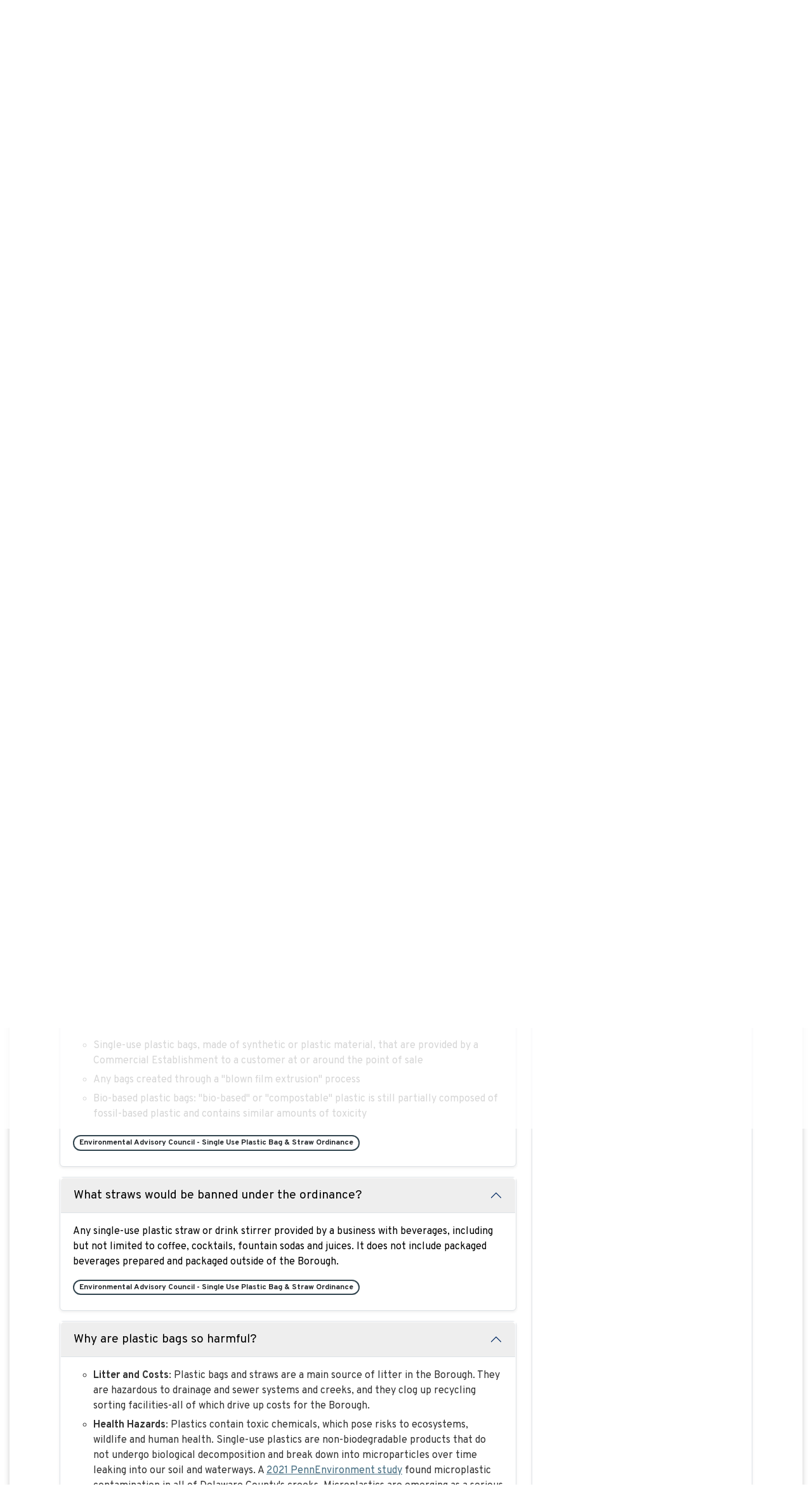

--- FILE ---
content_type: text/html; charset=utf-8
request_url: https://www.mediaborough.com/m/faq?cat=22
body_size: 29085
content:

<!DOCTYPE html>
<html lang="en">
<head>

	<meta http-equiv="Content-type" content="text/html; charset=UTF-8">
<!-- Google Tag Manager for GA4 -->
				<script>(function(w,d,s,l,i){w.GAMeasurementID='G-JGH77NP1MJ';w[l]=w[l]||[];w[l].push({'gtm.start':
				new Date().getTime(),event:'gtm.js'});var f=d.getElementsByTagName(s)[0],
				j=d.createElement(s),dl=l!='dataLayer'?'&l='+l:'';j.async=true;j.src=
				'https://www.googletagmanager.com/gtm.js?id='+i+dl;f.parentNode.insertBefore(j,f);
				})(window,document,'script','cpDataLayerGA4','GTM-K73C5PS');</script>
				<!-- End Google Tag Manager for GA4 -->
				<script type='text/javascript'>
					var enableTelemetry = 'false'
					var aiConfig = {
					instrumentationKey: '1cde048e-3185-4906-aa46-c92a7312b60f'						
					}
					var appInsights = window.appInsights || function (a) { function b(a) { c[a] = function () { var b = arguments; c.queue.push(function () { c[a].apply(c, b) }) } } var c = { config: a }, d = document, e = window; setTimeout(function () { var b = d.createElement('script'); b.src = a.url || 'https://js.monitor.azure.com/scripts/a/ai.0.js', d.getElementsByTagName('script')[0].parentNode.appendChild(b) }); try { c.cookie = d.cookie } catch (a) { } c.queue = []; for (var f = ['Event', 'Exception', 'Metric', 'PageView', 'Trace', 'Dependency']; f.length;)b('track' + f.pop()); if (b('setAuthenticatedUserContext'), b('clearAuthenticatedUserContext'), b('startTrackEvent'), b('stopTrackEvent'), b('startTrackPage'), b('stopTrackPage'), b('flush'), !a.disableExceptionTracking) { f = 'onerror', b('_' + f); var g = e[f]; e[f] = function (a, b, d, e, h) { var i = g && g(a, b, d, e, h); return !0 !== i && c['_' + f](a, b, d, e, h), i } } return c }(aiConfig);
					window.appInsights = appInsights, appInsights.queue && 0 === appInsights.queue.length;
					// Add telemetry initializer
					appInsights.queue.push(function() {
						appInsights.context.addTelemetryInitializer(function(envelope) {
							var telemetryItem = envelope.data.baseData;
							// To check the telemetry item’s type:
							if (!false)
							{
								//If the telemetry is not enabled, we still want to capture Google map custom event, so only allow that
								if (envelope.name.indexOf('.Event') == -1)
									return false;
							}
						});
					});						
					appInsights.trackPageView();
				</script>
	<script>
		function populateAntiForgery(token) {
			var input = document.createElement("input");
			input.name = "__RequestVerificationToken";
			input.type = "hidden";
			input.value = token;
			var absPat = /^https?:\/\/|^\/\//i;
			var forms = document.getElementsByTagName("form");
			for (var i = 0; i < forms.length; i++) {
				if (forms[i].method == "post" &&
					!forms[i].querySelector('[name="__RequestVerificationToken"]') &&
					!absPat.test(forms[i].getAttribute("action"))) {
					forms[i].appendChild(input.cloneNode());
				}
			}
		}

		function getAntiForgeryToken(callback, error) {
			var xhr = new XMLHttpRequest();
			xhr.open("GET", "/antiforgery");
			xhr.addEventListener("load", function() {
				try {
					if (this.status !== 200) {
						throw Error("Invalid status. Could not retrieve antiforgery token.");
		}
					var obj = JSON.parse(this.responseText);
					callback(obj.token);
				} catch (e) {
					typeof error === "function" && error(e);
				}
			});
			xhr.send();
		}

		getAntiForgeryToken(function(token) {
			if (document.readyState === "complete"
				|| document.readyState === "loaded" 
				|| document.readyState === "interactive") {
				populateAntiForgery(token);
				return;
			}
			document.addEventListener("DOMContentLoaded", function() {
				populateAntiForgery(token);
			}, false);
		}, console.error);
			</script>
			

	<script type="text/javascript">
		window.departmentHeader = {};
		window.pageSectionTracker = {};
		window.isResponsiveEnabled = true;
		window.isRemoveSetHeights= false;
		if (window.isRemoveSetHeights) {
			document.documentElement.className += ' removeSetHeights';
		}
		window.mainMenuMediaQuery = 'screen and (max-width: 40em)';
		window.isMobileBrowserIncludingTablets = false;
		window.fixedResponsiveMenu = false;
		window.fullWidthResponsiveMenu = true;
		window.responsiveMenuHeight = '';
		window.responsiveMenuFontSize = '';
		(function () {
			window.setSizeCookie = function () {
				document.cookie = "dpi=" + window.devicePixelRatio + "; path=/";
				document.cookie = "viewportWidth=" + window.innerWidth + "; path=/";
				document.cookie = "viewportHeight=" + window.innerHeight + "; path=/";
				if (screen && screen.width && screen.height) {
					document.cookie = "screenWidth=" + screen.width + "; path=/";
					document.cookie = "screenHeight=" + screen.height + "; path=/";
				}
				document.cookie = "responsiveGhost=1; path=/";
			};

			setSizeCookie();
		}());
	</script>
		<meta name="viewport" content="width=device-width, initial-scale=1">
	<script async src="https://docaccess.com/docbox.js"></script>
	
	
	<meta name="theme-color" content="#32454f">
	<link rel="icon" href="/images/favicon.ico" type="image/x-icon">
	<link rel="shortcut icon" href="/images/favicon.ico" type="image/x-icon">
		

			<script src="/Assets/Scripts/jQuery/jquery-2.2.4.min.js"></script>
	<script src="/Assets/Scripts/jQuery/jQuery-migrate-1.4.1.js" type="text/javascript"></script>
	

	<!--[if IE 6]><script language="JavaScript" type="text/javascript"> var isie6 = true; </script><![endif]-->
	<!--[if IE 7]><script language="JavaScript" type="text/javascript"> var isie7 = true; </script><![endif]-->
	<!--[if IE 8]><script language="JavaScript" type="text/javascript"> var isie8 = true; </script><![endif]-->
	<!--[if IE 9]><script language="JavaScript" type="text/javascript"> var isie8 = true; </script><![endif]-->
	<script type="text/javascript"><!--
	var intCountryCode = 840;
	var externalSiteDialogHeight = '390px';
	var order = '';
//--></script>
	
	<link href="/-1465647691.css" rel="stylesheet" type="text/css">	<link href="/-1309870218.css" rel="stylesheet" type="text/css">

	<link rel="stylesheet" type="text/css" href="/Assets/Styles/Print.css" media="print">
	<script type="text/javascript">
		window.Pages = window.Pages || {};
		// FrontEnd RWD initialization
		window.Pages.rwdReady = $.Deferred();
		window.Pages.toolBarDeferred = $.Deferred();
		window.Pages.rwdSetupComplete = $.Deferred();
		window.Pages.megaMenuLoaded = $.Deferred();
		window.Pages.angularToolbarComplete = $.Deferred();
		window.Pages.frontEndToolbarComplete = $.Deferred();
	</script>
	<!--CPHeadContent-->
	<script src="/-28722462.js" type="text/javascript"></script>
	
	
	

    <meta charset="utf-8" />
    <meta name="viewport" content="width=device-width, initial-scale=1.0" />
    <title>Frequently Asked Questions - CivicPlus.CMS.FAQ</title>
    <link rel="stylesheet" href="/static/FAQ/css/styles.css?v=qvlZK-I_hebLo0cR5up_MbdoHosjbCK4CP6YmXkCBh8" />
    <link rel="stylesheet" id="LiveEditCSS" type="text/css" href="/Assets/AdminRefresh/LiveEdit/Styles/LiveEdit.css" />

	<!--This is cached layout-->


	<!--[if lte IE 8]><link rel="stylesheet" type="text/css" href="/App_Themes/ie8.css"><![endif]-->
	<!--[if lte IE 7]><link rel="stylesheet" type="text/css" href="/App_Themes/ie7.css"><![endif]-->
	<!--[if lte IE 6]><link rel="stylesheet" type="text/css" href="/App_Themes/ie6.css"><![endif]-->
	<!--[if lt IE 9]><script type="text/javascript" src="/Scripts/html5.js"></script><![endif]-->

	<script type="text/javascript">
		setEditorVariables(false, 840);
		function getPrintPreviewType() { return 0; } function printPreview() {pPreview(getPrintPreviewType()); }
	</script>
	<script src="/Assets/Scripts/AlpineJS/3.14.1/alpine.min.js" type="text/javascript" defer="defer"></script>
</head>
<body class="wide ">

    <script>jQuery(document).click(function (event) {
	var target = jQuery(event.target);
	if (target.attr('src') && target.parents('.image').length && target.parents('.widget').length) {
		var text = target.attr('title');
		
		if (!text.length) {
			text = "N/A";
		}
		ga('send',
			{
				hitType: 'event',
				eventCategory: 'Image',
				eventAction: 'Image - ' + text,
				eventLabel: window.location.href
			});
	}
	if (target.is('button') || target.hasClass('button') || target.parents().hasClass('button')) {
		var text = "";
		if (target.parents('.button')[0]) {
			text = target.parents('.button').first().text();
		} else if (target.text().length) {
			text = target.text();
		} else if (target.attr('title').length) {
			text = target.attr('title');
		}
		if (!text.length) {
			text = "N/A";
		}
		ga('send',
			{
				hitType: 'event',
				eventCategory: 'Button',
				eventAction: 'Button - ' + text,
				eventLabel: window.location.href
			});
	}
	if (target.parents('.widgetCustomHtml').length) {
		ga('send',
			{
				hitType: 'event',
				eventCategory: 'Custom Html',
				eventAction: 'Custom Html Clicked',
				eventLabel: window.location.href
			});
	}
	if (target.parents('.editor').length) {
		ga('send',
			{
				hitType: 'event',
				eventCategory: 'Editor',
				eventAction: 'Editor Link Clicked',
				eventLabel: window.location.href
			});
	}
	if (target.parents('.GraphicLinks').length) {
		var text = "";
		var targetGraphicLink = target;
		if (target.hasClass('widgetGraphicLinksLink')) {
			targetGraphicLink = jQuery(target.children()[0]);
		}
		if (targetGraphicLink.hasClass('text')) {
			text = targetGraphicLink.text();
		} else if (targetGraphicLink.attr('src').length) {
			if (targetGraphicLink.attr('alt').length) {
				text = targetGraphicLink.attr('alt');
			} else {
				text = targetGraphicLink.attr('src');
			}
		} else {
			text = "N/A";
		}
		ga('send',
			{
				hitType: 'event',
				eventCategory: 'Graphic Links',
				eventAction: 'Graphic Link - ' + text,
				eventLabel: window.location.href
			});
	}
	if (target.parents('.InfoAdvanced').length) {
		ga('send',
			{
				hitType: 'event',
				eventCategory: 'Info Advanced',
				eventAction: 'Info Advanced Clicked',
				eventLabel: window.location.href
			});
	}
	if (target.parents('.list').length) {
		ga('send',
			{
				hitType: 'event',
				eventCategory: 'List',
				eventAction: 'List Clicked',
				eventLabel: window.location.href
			});
	}
	if (target.parents('.megaMenuItem').length || target.parents('.topMenuItem').length) {
		var megaMenuText = jQuery('.topMenuItem.mouseover').find('span').text();
		var breadCrumbs = [];
		jQuery('.breadCrumbs > li').each(function () {
			 breadCrumbs.push(this.textContent);
		});
		var pageTitle = breadCrumbs.join('>');
		var subTitleText = target.parents('.megaMenuItem').children('.widgetTitle').children().text();
		var text = "";
		if (pageTitle) {
			text += pageTitle + " | ";
		} else {
			text += document.title + ' - ';
		}
		if (target.text() == "" && megaMenuText == "") {
			text += "N/A";
		} else if (target.text().length && megaMenuText.length) {
			if (megaMenuText == target.text()) {
				text += megaMenuText;
			} else {
				text += megaMenuText + " - " + subTitleText + " - " + target.text();
			}
		} else if (target.text() == "") {
			text += megaMenuText;
		} else {
			text += target.text();
		}
		if (!text.length) {
			text = "N/A";
		}
		ga('send',
			{
				hitType: 'event',
				eventCategory: 'Mega Menu',
				eventAction: 'Mega Menu : ' + text,
				eventLabel: window.location.href
			});
	}
	if (target.parents('.widgetNewsFlash').length && target.parents('.widgetItem').length) {
		var text = jQuery(target.parents('.widgetItem')[0]).find('.widgetTitle').children().text();
		if (!text.length) {
			text = "N/A";
		}
		ga('send',
			{
				hitType: 'event',
				eventCategory: 'News Flash',
				eventAction: 'News Flash - ' + text,
				eventLabel: window.location.href
			});
	}
	if (target.hasClass('widgetQuickLinksLink') || target.find('.widgetQuickLinksLink').length) {
		var text = target.text();
		if (!text.length) {
			text = "N/A";
		}
		ga('send',
			{
				hitType: 'event',
				eventCategory: 'Quick Links',
				eventAction: 'Quick Links - ' + text,
				eventLabel: window.location.href
			});
	}
	if (target.attr('src') && target.parents('.cpSlideshow').length) {
		var text = target.attr('title');
		if (!text.length) {
			text = "N/A";
		}
		ga('send',
			{
				hitType: 'event',
				eventCategory: 'Slideshow',
				eventAction: 'Slideshow - ' + text,
				eventLabel: window.location.href
			});
	}
	if (target.parents('.widgetText').length) {
		ga('send',
			{
				hitType: 'event',
				eventCategory: 'Text',
				eventAction: 'Text Link Clicked',
				eventLabel: window.location.href
			});
	}
});</script>

    <div id="fb-root"></div>
<div id=skipToContentLinks>
<a href="#contentarea" target="_self" class="skipToContentLink">Skip to Main Content</a>
</div>
    <form id="frmReferenceFormForTelerikEditorDialogs"></form>

        <input type="hidden" id="GoogleMapsKey" value="AIzaSyDWUuE-ifkbhxblF920N8MjpBdTg1Wt784">



    <input type="hidden" id="cpcDomain" value="https://cp-civicplusuniversity2.civicplus.com">
    <input type="hidden" id="hdnStructureID" value="2">
    <input type="hidden" id="hdnContentCollectionID" value="9dd17759-87ea-4283-9b9c-cb1c70ebe70c">
    <input type="hidden" id="hdnWorkingCopyID" value="00000000-0000-0000-0000-000000000000">
    <input type="hidden" id="hdnThemeID" value="20">
    <input type="hidden" id="pageIsFrontEnd" value="true">
    <input type="hidden" id="pageModuleID" value="25">
    <input type="hidden" id="pagePageID">

        <input type="hidden" id="hdnModuleID" value="25">
            <img id="imgLogoPrintPreview" src="/ImageRepository/Document?documentID=27" alt="Media Borough, PA">
<div id="stickyPlaceholder"></div>
    <div id="outer-wrap" class="outer-wrap">
        <div id="inner-wrap" class="inner-wrap">
                <div id="divToolbars" class="cpToolbars newCP mui-fixed" style="">
                    



                </div>
            <div id="bodyWrapper">
                <div id="mainNavHolderMobile" class="mainNavHolderMobile"></div>
                
<div data-cprole="structuralContainer" id="bodyContainerTS">
<!-- Header Container --><header data-cprole="structuralContainer" id="headerContainerTS" class="fixedTopTS">
<div class="siteWrap3"><div data-cprole="structuralContainer" id="bannerLogoTS">
<div data-cprole="banner" id="bannerLogoTSa" class="bannerLogoTSa empty">




				<a id="bannerLogoTSa-68" style="			display: block; text-align: center;
" class="bannerObject" href="/" target="_self"><img alt="Homepage" class="bannerObject" height="329" src="/ImageRepository/Document?documentID=68" width="379"></a>
</div>
</div><div data-cprole="contentContainer" id="searchTS">	<div id="cc1413bc2a-f37d-4117-8f76-d846813ba308" data-containerid="1413bc2a-f37d-4117-8f76-d846813ba308" class="pageContent cpGrid cpGrid24 isLockedContainer showInMobile">
				                

		<div class="row outer wide"><!--
--><div class="outer col col24 first last" style="" data-widgetcontainerid="4f8ead7e-6f24-4466-9c9c-9d953c4c8377">				
	<div class="row nest first last wide">
	
	<div class="inner col col24 first last idc869d6bc-6eed-4671-b649-35682af58f78" style="" data-widgetcontainerid="c869d6bc-6eed-4671-b649-35682af58f78">	
<div data-widget-id="86501429-7de9-4fe2-8421-c01a75e41a89" data-widget-controller-path="/Layout/WidgetSearch">
	
	<script defer type="text/javascript" src="/Common/Controls/jquery-ui-1.14.1/jquery-ui.min.js"></script>
	<script defer src="/Areas/Layout/Assets/Scripts/Search.js" type="text/javascript"></script>
	<script defer type="text/javascript">

		$(document).ready(function () {
			try {
				$(".widgetSearchButton.widgetSearchButton86501429-7de9-4fe2-8421-c01a75e41a89").click(function (e) {
				e.preventDefault();
					if (false||$("#ysnSearchOnlyDept86501429-7de9-4fe2-8421-c01a75e41a89").is(':checked'))
					{
						doWidgetSearch($(this).siblings(".widgetSearchBox").val(), Number(0));
					}
					else {
						doWidgetSearch($(this).siblings(".widgetSearchBox").val(), 0);
					}
			});
			$("#searchField86501429-7de9-4fe2-8421-c01a75e41a89").keypress(function (e) {
				if (window.clipboardData) {
					if (e.keyCode === 13) {
						if ($("#ysnSearchOnlyDept86501429-7de9-4fe2-8421-c01a75e41a89").is(':checked') || false) {
								doWidgetSearch($(this).val(), Number(0));
							} else {
								doWidgetSearch($(this).val(), 0);
							}
						return false;
					}
				} else {
					if (e.which === 13) {
						if ($("#ysnSearchOnlyDept86501429-7de9-4fe2-8421-c01a75e41a89").is(':checked') || false) {
								doWidgetSearch($(this).val(), Number(0));
							} else {
								doWidgetSearch($(this).val(), 0);
							}
						return false;
					}
				}
				return true;
			});

				if (true) {
					var currentRequest = null;
					var $searchField = $("#searchField86501429-7de9-4fe2-8421-c01a75e41a89").autocomplete({
						source: function (request, response) {
							currentRequest = $.ajax({
								url: '/Search/AutoComplete' + ($("#ysnSearchOnlyDept86501429-7de9-4fe2-8421-c01a75e41a89").is(':checked') || false? '?departmentId=0' : ''),
								dataType: "json",
								timeout: 10000,
								beforeSend: function () {
									if (currentRequest != null) {
										currentRequest.abort();
									}
								},
								data:
								{
									term: request.term,
								},
								success: function (data) {
									response(data);
									$('.autoCompleteError').remove();
								},
								error: function (xmlhttprequest, textstatus, message) {
									if (textstatus === "timeout") {
										if ($("#searchField86501429-7de9-4fe2-8421-c01a75e41a89").siblings('.autoCompleteError').length == 0)
											$('<span class="autoCompleteError"><p class="alert error">Search autocomplete is currently not responding. Please try again later.</p></span>').insertAfter($("#searchField86501429-7de9-4fe2-8421-c01a75e41a89"));
									}
								}
							});
						},
						html: true,
						delay: 500,
						select: function (event, ui) {
							$(this).val(ui.item.value);
							$(this).next().click();
						}
					});

					$searchField.data("ui-autocomplete")._renderItem = function (ul, item) {
						return $("<li class=\"itemList\"></li>")
							.data("ui-autocomplete-item", item)
							.append("<a>" + item.label + "</a>")
							.appendTo(ul);
					};
}
}
			catch(e) {} //we're going to eat this error. Autocomplete won't work but we dont wan't to break anything else on the page.
		});
	</script>

	<section id="widgetPreviewSearch" class="widget widgetSearch skin43 widgetOptionSet15" style="display: block;" aria-label="Search">
				<!-- For the button right and inside -->
		<div class="widgetBody buttonRightInside">
			<input class="widgetSearchBox widgetSearchBox86501429-7de9-4fe2-8421-c01a75e41a89" cp5ph="true" id="searchField86501429-7de9-4fe2-8421-c01a75e41a89" name="searchField" onchange="searchBtnApplyQuery();" placeholder="Search..." title="Search..." type="text" value="">
						<a href="/Search/Results" id="btnSearchIcon" class="widgetSearchButton widgetSearchButton86501429-7de9-4fe2-8421-c01a75e41a89" role="button"><img alt="Search" class="imageHover" data-hover="/ImageRepository/Document?documentID=63" data-image="/ImageRepository/Document?documentID=64" src="/ImageRepository/Document?documentID=64"></a>

			<label class="searchLabel" for="searchField86501429-7de9-4fe2-8421-c01a75e41a89">Search</label>
		</div>

	</section>


<style scoped>
	  
		.widgetSearch ::-webkit-input-placeholder {
		color: #333333;
	  }
		.widgetSearch :-moz-placeholder { /* Firefox 18- */
	   color: #333333;
	}
		.widgetSearch ::-moz-placeholder {  /* Firefox 19+ */
	   color: #333333;
	}
	.widgetSearch :-ms-input-placeholder {
	   color: #333333;
	}
	

	.widgetSearch .widgetBody .widgetSearchBox86501429-7de9-4fe2-8421-c01a75e41a89
	{
		color: #333333;
		font-family: overpass;
height: 60px;
border: 2px solid #C8B069;
border-radius: 100px;
padding: 0 80px 0 20px;
	}
	.widgetSearch .widgetBody .widgetSearchButton86501429-7de9-4fe2-8421-c01a75e41a89
	{
		margin: 7.5px;
width: 45px;
	}
	.widgetSearch .widgetSearch-onlyDept86501429-7de9-4fe2-8421-c01a75e41a89
	{
		display: inline-block;
		color: #333;
		
		
		 padding-top: 10px;
	}
	#ysnSearchOnlyDept86501429-7de9-4fe2-8421-c01a75e41a89
	{
		position: relative;
		top: .125em;
	}

</style>

<link rel="stylesheet" href="/Common/Controls/jquery-ui-1.14.1/jquery-ui.min.css">
<link rel="stylesheet" href="/Common/Controls/jquery-ui-1.14.1/jquery-ui.theme.min.css">



<script type="text/javascript">
	//Updates search icons href to have the correct queryString
	function searchBtnApplyQuery() {
		document.getElementById("btnSearchIcon").href = "/Search?searchPhrase=" + document.getElementById("searchField86501429-7de9-4fe2-8421-c01a75e41a89").value;
	}
	</script>

</div>
	</div> <!-- inner column -->

	</div> <!-- inner row -->

			</div><!-- outer column --><!--		--></div> <!-- outer row -->


	</div>
</div><nav data-cprole="nav" id="mainNav" class="siteNav mainNav" role="navigation">
<ol id="mainNavMenu" data-parent="1" class="rootNavMenu" role="menu"><!--
--><li id="MainItem27" class="topMenuItem" role="none" data-pageid="27" data-displaymegamenu="True"><!--
			--><!--
			--> <a role="menuitem" aria-haspopup=true aria-expanded='false' id="mainNavGovernment" class="navMainItem mainNavItem mainNavItem1" href="/27/Government" target="_self">   Government </a>			<!--
			--><!--
			--></li><!----><li id="MainItem31" class="topMenuItem" role="none" data-pageid="31" data-displaymegamenu="True"><!--
			--><!--
			--> <a role="menuitem" aria-haspopup=true aria-expanded='false' id="mainNavCommunity" class="navMainItem mainNavItem mainNavItem2" href="/31/Community" target="_self">   Community </a>			<!--
			--><!--
			--></li><!----><li id="MainItem35" class="topMenuItem" role="none" data-pageid="35" data-displaymegamenu="True"><!--
			--><!--
			--> <a role="menuitem" aria-haspopup=true aria-expanded='false' id="mainNavBusiness" class="navMainItem mainNavItem mainNavItem3" href="/35/Business" target="_self">   Business </a>			<!--
			--><!--
			--></li><!----><li id="MainItem9" class="topMenuItem" role="none" data-pageid="9" data-displaymegamenu="True"><!--
			--><!--
			--> <a role="menuitem" aria-haspopup=true aria-expanded='false' id="mainNavHowDoI" class="navMainItem mainNavItem mainNavItem4" href="/9/How-Do-I" target="_self">   How Do I... </a>			<!--
			--><!--
			--></li><!---->
</ol>


	<script type="text/javascript">
		(function () {
			function setupMenu() {
				const menuID = 'mainNavMenu';
				const menuType = MAIN_MENU;

				//setup menu manager properties for main menu
				if (!menuManager.mobileMainNav && true)
					menuManager.adjustMainItemsWidth('#' + menuID);
				menuManager.isMainMenuEditable = false;
				menuManager.mainMenuMaxSubMenuLevels = 4;
				menuManager.setMOMMode(2, menuType);

				//Init main menu
				const setupDraggable = menuManager.isMainMenuEditable;
				const urlToGetHiddenMenus = '/Pages/MenuMain/HiddenMainSubMenus?pageID=1&moduleID=25&themeID=20&menuContainerID=mainNav';

				menuManager.setupMenu(menuID, 'mainNav', menuType, setupDraggable, urlToGetHiddenMenus);
				menuManager.mainMenuInit = true;
				menuManager.mainMenuTextResizer = false;
				if (1.00 > 0)
					menuManager.mainMenuTextResizerRatio = 1.00;
				if (window.isResponsiveEnabled)
					menuManager.mainMenuReady.resolve();

			}

			if (document.readyState === "complete"
				|| document.readyState === "loaded"
				|| document.readyState === "interactive") {
				setupMenu();
				return;
			}

			document.addEventListener("DOMContentLoaded", setupMenu);
		})();
	</script>


<aside data-cprole="megaMenu" id="megaMenu" class="megaMenu" style="display: none;"><input type="hidden" id="megaMenuPopupDirection" value="0"><input type="hidden" id="megaMenuWidthReference" value="0"><aside role="menu" data-cprole="contentContainer" id="mainNavMegaMenu27" class="contentTop mainNavMegaMenu megaMenuContainer pageID_27 hidden" data-orientation="horizontal">	<div id="ccc9552b42-1733-44ce-9caa-498c1a330e1f" data-containerid="c9552b42-1733-44ce-9caa-498c1a330e1f" class="pageContent cpGrid cpGrid24 showInMobile">
				                



	</div>
</aside><aside role="menu" data-cprole="contentContainer" id="mainNavMegaMenu31" class="contentTop mainNavMegaMenu megaMenuContainer pageID_31 hidden" data-orientation="horizontal">	<div id="cc66ea9215-04af-4eb4-98c4-456567f6be2e" data-containerid="66ea9215-04af-4eb4-98c4-456567f6be2e" class="pageContent cpGrid cpGrid24 showInMobile">
				                



	</div>
</aside><aside role="menu" data-cprole="contentContainer" id="mainNavMegaMenu35" class="contentTop mainNavMegaMenu megaMenuContainer pageID_35 hidden" data-orientation="horizontal">	<div id="ccc1c70b8f-7ba8-4b77-b518-47564d933eb8" data-containerid="c1c70b8f-7ba8-4b77-b518-47564d933eb8" class="pageContent cpGrid cpGrid24 showInMobile">
				                



	</div>
</aside><aside role="menu" data-cprole="contentContainer" id="mainNavMegaMenu9" class="contentTop mainNavMegaMenu megaMenuContainer pageID_9 hidden" data-orientation="horizontal">	<div id="cc47196785-067a-4f99-8180-7824911697e7" data-containerid="47196785-067a-4f99-8180-7824911697e7" class="pageContent cpGrid cpGrid24 showInMobile">
				                



	</div>
</aside></aside></nav></div>
</header><!-- Banner --><div data-cprole="structuralContainer" id="bannerContainerTS" class="noOverflowTS">
<div data-cprole="banner" id="banner1"><div data-cprole="structuralContainer" id="bannerSizingTS">
<div class="siteWrap3"><div data-cprole="structuralContainer" id="bannerContentTS">
<div data-cprole="contentContainer" id="bannerContentTSa">	<div id="ccb0533c48-2b6c-429c-b80a-3b03fd9ef715" data-containerid="b0533c48-2b6c-429c-b80a-3b03fd9ef715" class="pageContent cpGrid cpGrid24 isLockedContainer showInMobile">
				                

		<div class="row outer wide"><!--
--><div class="outer col col24 first last" style="" data-widgetcontainerid="d4cec4c8-0abc-447e-bf11-fdfbc90c1ff7">				
	<div class="row nest first last wide">
	
	<div class="inner col col24 first last id5e00a65e-6c45-4a6d-9072-c499e2d6854e" style="" data-widgetcontainerid="5e00a65e-6c45-4a6d-9072-c499e2d6854e">	
<div data-widget-id="3a5713e1-0b50-4b0b-99b0-72713a82c6bc" data-widget-controller-path="/GraphicLinks/Widget">




<div id="graphicLinkWidget3a5713e1-0b50-4b0b-99b0-72713a82c6bc" class="widget widgetGraphicLinks skin55 widgetOptionSet4 wide" data-elementqueryclasses='{"wide-narrow":"min-width:1em"}' data-elementquerymatch='matchMultiColumn' data-elementqueryunmatch='unmatchMultiColumn' data-modulewidgettype="graphicLinks">
	<div class="widgetHeader">
		<div class="">
				</div>
	</div>
	<div class="widgetBody cpGrid cpGrid6 "> 	
				<nav class="widgetGraphicLinksNav" aria-label="Graphic links">
					<div class="row   wide"><!--
--><div class="col col1 first "><ul class="semanticList"><!--
	    --><li class="widgetItem GraphicLinks"><a class="widgetDesc widgetGraphicLinksLink" href="https://www.facebook.com/mediaborough" onkeypress="this.onclick();" onclick="return showExternalSiteDialog(this);" target="_self" aria-label=" Facebook graphic"><img src="/ImageRepository/Document?documentID=48" class="graphicButtonLink" alt=" Facebook" onmouseover="this.src='/ImageRepository/Document?documentID=48'" onmouseout="this.src='/ImageRepository/Document?documentID=48'" onfocus="this.src='/ImageRepository/Document?documentID=48'" onblur="this.src='/ImageRepository/Document?documentID=48'"> </a></li><!--
--></ul></div><!----><div class="col col1  "><ul class="semanticList"><!--
	    --><li class="widgetItem GraphicLinks"><a class="widgetDesc widgetGraphicLinksLink" href="https://twitter.com/mediaborough" onkeypress="this.onclick();" onclick="return showExternalSiteDialog(this);" target="_self" aria-label=" Twitter graphic"><img src="/ImageRepository/Document?documentID=50" class="graphicButtonLink" alt=" Twitter" onmouseover="this.src='/ImageRepository/Document?documentID=50'" onmouseout="this.src='/ImageRepository/Document?documentID=50'" onfocus="this.src='/ImageRepository/Document?documentID=50'" onblur="this.src='/ImageRepository/Document?documentID=50'"> </a></li><!--
--></ul></div><!----><div class="col col1  "><ul class="semanticList"><!--
	    --><li class="widgetItem GraphicLinks"><a class="widgetDesc widgetGraphicLinksLink" href="https://www.instagram.com/media.borough/" onkeypress="this.onclick();" onclick="return showExternalSiteDialog(this);" target="_self" aria-label=" Instagram graphic"><img src="/ImageRepository/Document?documentID=49" class="graphicButtonLink" alt=" Instagram" onmouseover="this.src='/ImageRepository/Document?documentID=49'" onmouseout="this.src='/ImageRepository/Document?documentID=49'" onfocus="this.src='/ImageRepository/Document?documentID=49'" onblur="this.src='/ImageRepository/Document?documentID=49'"> </a></li><!--
--></ul></div><!----><div class="col col1  "><ul class="semanticList"><!--
	    --><li class="widgetItem GraphicLinks"><a class="widgetDesc widgetGraphicLinksLink" href="https://www.youtube.com/user/mediaborough" onkeypress="this.onclick();" onclick="return showExternalSiteDialog(this);" target="_self" aria-label=" YouTube graphic"><img src="/ImageRepository/Document?documentID=51" class="graphicButtonLink" alt=" YouTube" onmouseover="this.src='/ImageRepository/Document?documentID=51'" onmouseout="this.src='/ImageRepository/Document?documentID=51'" onfocus="this.src='/ImageRepository/Document?documentID=51'" onblur="this.src='/ImageRepository/Document?documentID=51'"> </a></li><!--
--></ul></div><!----><div class="col col1  "><ul class="semanticList"><!--
	    --><li class="widgetItem GraphicLinks"><a class="widgetDesc widgetGraphicLinksLink" href="https://nextdoor.com/city/media--pa/" onkeypress="this.onclick();" onclick="return showExternalSiteDialog(this);" target="_self" aria-label="Nextdoor graphic"><img src="/ImageRepository/Document?documentID=62" class="graphicButtonLink" alt="Nextdoor" onmouseover="this.src='/ImageRepository/Document?documentID=62'" onmouseout="this.src='/ImageRepository/Document?documentID=62'" onfocus="this.src='/ImageRepository/Document?documentID=62'" onblur="this.src='/ImageRepository/Document?documentID=62'"> </a></li><!--
--></ul></div><!----><div class="col col1  last"><ul class="semanticList"><!--
	    --><li class="widgetItem GraphicLinks"><a class="widgetDesc widgetGraphicLinksLink" href="https://www.linkedin.com/company/borough-of-media" onkeypress="this.onclick();" onclick="return showExternalSiteDialog(this);" target="_self" aria-label="Linkedin graphic"><img src="/ImageRepository/Document?documentID=52" class="graphicButtonLink" alt="Linkedin" onmouseover="this.src='/ImageRepository/Document?documentID=52'" onmouseout="this.src='/ImageRepository/Document?documentID=52'" onfocus="this.src='/ImageRepository/Document?documentID=52'" onblur="this.src='/ImageRepository/Document?documentID=52'"> </a></li><!--
--></ul></div><!--					--></div>
				</nav>
	</div>
	<div class="widgetFooter">
			</div>
</div>

</div>
	</div> <!-- inner column -->

	</div> <!-- inner row -->

			</div><!-- outer column --><!--		--></div> <!-- outer row -->


	</div>
</div>
</div></div>
</div>




		<div id="bannerImagesJSON66" class="hidden"></div>
		<div id="bannerSlideshowControls_banner1" class="bannerSlideshowControlsNew none " style="display:none">
			<a id="arrowPrev_banner1" tabindex="0" class="arrowNew prev" aria-label="Banner Arrow Previous"><svg style=" " class=""><use xmlns:xlink="http://www.w3.org/1999/xlink" xlink:href="#iconSlideshowArrowLeft"></use></svg></a>
			<a id="arrowNext_banner1" tabindex="0" class="arrowNew next" aria-label="Banner Arrow Next"><svg style=" " class=""><use xmlns:xlink="http://www.w3.org/1999/xlink" xlink:href="#iconSlideshowArrowRight"></use></svg></a>
		</div>
			<script type="text/javascript">
				$(window).on("load", function () {
					$.when(window.Pages.rwdSetupComplete)
						.done(function () {
							renderExternalBannerSlideshow('banner1',
								{"BannerOptionID":66,"ThemeID":20,"SlotName":"banner1","Name":"Default","IsDefault":true,"BannerMode":2,"SlideShowSlideTiming":null,"SlideshowTransition":0,"SlideShowTransitionTiming":null,"ImageScale":true,"ImageAlignment":1,"ImageScroll":true,"MuteSound":true,"VideoType":0,"Status":40,"SlideshowControlsPosition":0,"SlideshowControlsAlignment":0,"SlideshowBannerControlsColorScheme":0,"DisplayVideoPauseButton":false,"VideoPauseButtonAlignment":1,"VideoPauseButtonControlsAlignment":0,"VideoPauseButtonStyle":"#FFFFFF","VideoPauseButtonBackgroundStyle":"#000000","VideoPauseButtonAlignmentClass":"alignRight viewport","DisplaySlideshowPauseButton":true,"SlideshowControlsColor":"#FFFFFF","SlideshowControlsBackgroundColor":"#000000","SlideshowPauseButtonClass":"isHidden","BannerImages":[{"BannerImageID":77,"BannerOptionID":66,"FileName":"/ImageRepository/Document?documentID=67","Height":800,"Width":2200,"StartingOn":null,"StoppingOn":null,"IsLink":false,"LinkAddress":null,"Sequence":1,"RecordStatus":0,"ModifiedBy":0,"ModifiedOn":"\/Date(-62135575200000)\/","AltText":""}],"BannerVideos":[],"RecordStatus":0,"ModifiedBy":0,"ModifiedOn":"\/Date(-62135575200000)\/"},
								'/App_Themes/Simple/Images/',
								'Rotating');
						});
				});
			</script>

</div>
</div><!-- Content container --><div data-cprole="structuralContainer" id="mainContainerTS">
<div class="siteWrap"><div data-cprole="structuralContainer" id="mainWrapTS" class="mainWrap" role="main">
<div data-cprole="structuralContainer" id="outerContentWrapTS" class="outerContentWrap">
<div data-cprole="structuralContainer" id="contentWrapTS" class="contentWrap">
<div data-cprole="breadCrumbs" id="breadCrumbs" class="breadCrumbContainer">		<ol class="semanticList breadCrumbs">
			<li><a class="breadCrumb" href="/">Home</a></li>
		

    <li><a class="breadCrumb" href="/m/FAQ">FAQ</a></li>
</ol>

	   
    
</div><div data-cprole="mainContentContainer" id="moduleContent">
	

    <div id="outer-wrapper" class="redesign-container">
        


    <div class="faq-container content container p-md-4 p-3 grid">
        <!-- Header -->
        <header class="mb-4 mb-sm-5">
            

<div id="faq-header-search" class="row gy-2 gy-md-0 mb-3">
    <div class="col-md-8 order-md-1">
        <div class="input-group"><input class="form-control rounded-pill border search-input" name="searchTerms" placeholder="Search and discover questions"
       value="" aria-label="Search Input" type="search" id="search-input" hx-get="/m/faq" 
       hx-trigger="change" hx-target="#main-wrapper" hx-swap="outerHTML" 
       hx-push-url="true" hx-include="[name='cat']" asp-for="SearchTerms">
<span class="input-group-append position-absolute module-search end-0">
    <button class="btn btn-outline-secondary btn-search rounded-pill border-0 shadow-none" type="button" aria-label="Search">
        <svg xmlns="http://www.w3.org/2000/svg" width="16" height="16" fill="currentColor"
             class="bi bi-search" viewBox="0 0 16 16">
            <path
                d="M11.742 10.344a6.5 6.5 0 1 0-1.397 1.398h-.001q.044.06.098.115l3.85 3.85a1 1 0 0 0 1.415-1.414l-3.85-3.85a1 1 0 0 0-.115-.1zM12 6.5a5.5 5.5 0 1 1-11 0 5.5 5.5 0 0 1 11 0"/>
        </svg>
    </button>
</span></div>
    </div>
    <div class="col-md-4 order-md-2">
        <select class="form-select" name="cat" hx-get="/m/faq" hx-target="#main-wrapper" hx-include="[name='searchTerms']" hx-trigger="change" hx-push-url="true" aria-label="Category Name" id="CategoryId">
            <option value="">All categories</option>
                <option value="15" >General FAQs</option>
                <option value="17" >Composting - About the Program</option>
                <option value="18" >Christmas Tree Composting</option>
                <option value="19" >Composting - What Can Be Composted</option>
                <option value="20" >Business Recycling</option>
                <option value="21" >Community Center &amp; Parlor Room Rental</option>
                <option value="22"  selected>Environmental Advisory Council - Single Use Plastic Bag &amp; Straw Ordinance</option>
                <option value="24" >Township Taxes</option>
                <option value="25" >Residential Parking Permits</option>
        </select>
    </div>
</div>

            <div class="align-middle header-links d-flex justify-content-end grid gap-sm-3 gap-2">
            </div>
        </header>
        <!-- End of Header -->
        <main role="main" id="main-wrapper">
            <div class="row d-flex align-items-stretch">
                <div class="col-sm-12 col-md-8">
                    <h1 class="module-name mb-3">Frequently Asked Questions</h1>
                    <p class="text-secondary">Below you will find information that might help you understand how to find things or learn about information you might need to know about your city or town.</p>
                    

    <div id="faq-category-22" class="faq-category faq-category-22">
        <style scoped>
            .faq-category-22 {
                --categoryColor: #32454f;
            }
        </style>
        <div id="faq-category-22-header" class="position-relative d-inline-flex align-items-center mb-3"
            onmouseover="faqCategoryMouseOver(this, event, 22);" onmouseout="faqCategoryMouseOut(this, event);"
            onfocus="this.onmouseover();" onblur="this.onmouseout();">
            <h2 class="m-0">Environmental Advisory Council - Single Use Plastic Bag &amp; Straw Ordinance</h2>
            <span class="badge text-body rounded-pill ms-2">14</span>
            <button type="button" class="btn btn-outline-secondary lh-1 p-1 ms-2 border-0 shadow-none expand-collapse-button"
                    title="Collapse all questions"
                    aria-label="Collapse all questions"
                    data-bs-target="#question-128, #question-129, #question-130, #question-131, #question-132, #question-133, #question-134, #question-135, #question-136, #question-137, #question-138, #question-166, #question-167, #question-168"
                    data-category-id="22"
                    data-action="collapse">
                <svg xmlns="http://www.w3.org/2000/svg" width="16" height="16" fill="currentColor" class="bi bi-arrows-angle-contract" viewBox="0 0 16 16">
                    <path fill-rule="evenodd" 
                    d="M.172 15.828a.5.5 0 0 0 .707 0l4.096-4.096V14.5a.5.5 0 1 0 1 0v-3.975a.5.5 0 0 0-.5-.5H1.5a.5.5 0 0 0 0 1h2.768L.172 15.121a.5.5 0 0 0 0 .707M15.828.172a.5.5 0 0 0-.707 0l-4.096 4.096V1.5a.5.5 0 1 0-1 0v3.975a.5.5 0 0 0 .5.5H14.5a.5.5 0 0 0 0-1h-2.768L15.828.879a.5.5 0 0 0 0-.707" />
                </svg>
            </button>
        </div>


        <ul class="nav nav-pills mb-2 ps-0" role="tablist">
            <li class="nav-item faq-subcategory" role="presentation">
                <button class="nav-link active primary" data-subcategory-id="0">All Content</button>
            </li>

        </ul>

        <ul id="list-faq-category-22" aria-labelledby="faq-category-22-header"
            class="faq-list-group list-group list-group-flush list-unstyled mb-0 ps-0">
                

<li class="list-group-item accordion px-0 pt-3 faq-question-item" data-subcategory-id="">
	<div class="position-relative accordion-item shadow-sm" onmouseover="faqItemMouseOver(this, event, 128);"
		onmouseout="faqItemMouseOut(this, event);" onfocus="this.onmouseover();" onblur="this.onmouseout();">
		<h3 class="accordion-header faq-question-header">
			<button class="accordion-button gap-3 z-0" type="button" data-bs-toggle="collapse"
				data-bs-target="#question-128" aria-expanded="true" aria-controls="question-128"
				aria-label="Collapse question: Why a single-use plastic bag and straw ordinance in Media and why now?">
				Why a single-use plastic bag and straw ordinance in Media and why now?
			</button>
		</h3>
		<div id="question-128" class="accordion-collapse collapse show">
			<div class="accordion-body">
				<div class="pageStyles accordion-text fr-view"><ul><li>To reduce plastic pollution</li><li>To reduce plastic litter</li><li>To reduce plastic waste</li><li>Our neighbor states, New York, New Jersey and Delaware, have single-use plastic bag laws; some of our neighboring municipalities have already enacted ordinances:<ul><li>West Goshen</li><li>Haverford</li><li>West Chester</li><li>Narberth</li><li>Philadelphia</li></ul></li><li>Media residents are concerned about environmental issues and want to be part of the solution</li></ul></div>
				<span class="badge text-body category-pill rounded-pill mw-100 text-truncate">Environmental Advisory Council - Single Use Plastic Bag &amp; Straw Ordinance</span>
			</div>
		</div>
	</div>
</li>
                

<li class="list-group-item accordion px-0 pt-3 faq-question-item" data-subcategory-id="">
	<div class="position-relative accordion-item shadow-sm" onmouseover="faqItemMouseOver(this, event, 129);"
		onmouseout="faqItemMouseOut(this, event);" onfocus="this.onmouseover();" onblur="this.onmouseout();">
		<h3 class="accordion-header faq-question-header">
			<button class="accordion-button gap-3 z-0" type="button" data-bs-toggle="collapse"
				data-bs-target="#question-129" aria-expanded="true" aria-controls="question-129"
				aria-label="Collapse question: How did this ordinance come about?">
				How did this ordinance come about?
			</button>
		</h3>
		<div id="question-129" class="accordion-collapse collapse show">
			<div class="accordion-body">
				<div class="pageStyles accordion-text fr-view"><p>In 2021, the Media Borough Environmental Advisory Council (EAC) began researching a single-use plastic bag and straw ordinance to recommend to Borough Council. They looked at similar ordinances elsewhere, talked with representatives from Penn Environment and Clean Air Council, and sponsored a Zoom meeting with other Delaware County EAC&apos;s. They reached out to the Media Business Authority (MBA) for feedback and began a conversation with Borough Council members about an ordinance. In April 2022, the EAC and MBA held a focus group and an information session for local business and restaurants.</p></div>
				<span class="badge text-body category-pill rounded-pill mw-100 text-truncate">Environmental Advisory Council - Single Use Plastic Bag &amp; Straw Ordinance</span>
			</div>
		</div>
	</div>
</li>
                

<li class="list-group-item accordion px-0 pt-3 faq-question-item" data-subcategory-id="">
	<div class="position-relative accordion-item shadow-sm" onmouseover="faqItemMouseOver(this, event, 130);"
		onmouseout="faqItemMouseOut(this, event);" onfocus="this.onmouseover();" onblur="this.onmouseout();">
		<h3 class="accordion-header faq-question-header">
			<button class="accordion-button gap-3 z-0" type="button" data-bs-toggle="collapse"
				data-bs-target="#question-130" aria-expanded="true" aria-controls="question-130"
				aria-label="Collapse question: What types of bags are banned under the ordinance?">
				What types of bags are banned under the ordinance?
			</button>
		</h3>
		<div id="question-130" class="accordion-collapse collapse show">
			<div class="accordion-body">
				<div class="pageStyles accordion-text fr-view"><ul><li>Single-use plastic bags, made of synthetic or plastic material, that are provided by a Commercial Establishment to a customer at or around the point of sale</li><li>Any bags created through a &quot;blown film extrusion&quot; process</li><li>Bio-based plastic bags: &quot;bio-based&quot; or &quot;compostable&quot; plastic is still partially composed of fossil-based plastic and contains similar amounts of toxicity</li></ul></div>
				<span class="badge text-body category-pill rounded-pill mw-100 text-truncate">Environmental Advisory Council - Single Use Plastic Bag &amp; Straw Ordinance</span>
			</div>
		</div>
	</div>
</li>
                

<li class="list-group-item accordion px-0 pt-3 faq-question-item" data-subcategory-id="">
	<div class="position-relative accordion-item shadow-sm" onmouseover="faqItemMouseOver(this, event, 131);"
		onmouseout="faqItemMouseOut(this, event);" onfocus="this.onmouseover();" onblur="this.onmouseout();">
		<h3 class="accordion-header faq-question-header">
			<button class="accordion-button gap-3 z-0" type="button" data-bs-toggle="collapse"
				data-bs-target="#question-131" aria-expanded="true" aria-controls="question-131"
				aria-label="Collapse question: What straws would be banned under the ordinance?">
				What straws would be banned under the ordinance?
			</button>
		</h3>
		<div id="question-131" class="accordion-collapse collapse show">
			<div class="accordion-body">
				<div class="pageStyles accordion-text fr-view"><p>Any single-use plastic straw or drink stirrer provided by a business with beverages, including but not limited to coffee, cocktails, fountain sodas and juices. It does not include packaged beverages prepared and packaged outside of the Borough.</p></div>
				<span class="badge text-body category-pill rounded-pill mw-100 text-truncate">Environmental Advisory Council - Single Use Plastic Bag &amp; Straw Ordinance</span>
			</div>
		</div>
	</div>
</li>
                

<li class="list-group-item accordion px-0 pt-3 faq-question-item" data-subcategory-id="">
	<div class="position-relative accordion-item shadow-sm" onmouseover="faqItemMouseOver(this, event, 132);"
		onmouseout="faqItemMouseOut(this, event);" onfocus="this.onmouseover();" onblur="this.onmouseout();">
		<h3 class="accordion-header faq-question-header">
			<button class="accordion-button gap-3 z-0" type="button" data-bs-toggle="collapse"
				data-bs-target="#question-132" aria-expanded="true" aria-controls="question-132"
				aria-label="Collapse question: Why are plastic bags so harmful?">
				Why are plastic bags so harmful?
			</button>
		</h3>
		<div id="question-132" class="accordion-collapse collapse show">
			<div class="accordion-body">
				<div class="pageStyles accordion-text fr-view"><ul><li><strong>Litter and Costs</strong>: Plastic bags and straws are a main source of litter in the Borough. They are hazardous to drainage and sewer systems and creeks, and they clog up recycling sorting facilities-all of which drive up costs for the Borough.</li><li><strong>Health Hazards</strong>: Plastics contain toxic chemicals, which pose risks to ecosystems, wildlife and human health. Single-use plastics are non-biodegradable products that do not undergo biological decomposition and break down into microparticles over time leaking into our soil and waterways. A <a class="Hyperlink" href="https://environmentamerica.org/pennsylvania/resources/microplastics-in-pennsylvania/" target="_self">2021 PennEnvironment study</a> found microplastic contamination in all of Delaware County&apos;s creeks. Microplastics are emerging as a serious health crisis as scientists understand their lasting impact on human health.</li><li><strong>Climate Change</strong>: The entire lifecycle of plastics - from pre-production to disposal - expose people and ecosystems to toxic chemicals. Plastics are created using fossil fuels which contribute to greenhouse gas emissions. Items used for a few minutes of convenience pollute the environment for hundreds of years.</li></ul></div>
				<span class="badge text-body category-pill rounded-pill mw-100 text-truncate">Environmental Advisory Council - Single Use Plastic Bag &amp; Straw Ordinance</span>
			</div>
		</div>
	</div>
</li>
                

<li class="list-group-item accordion px-0 pt-3 faq-question-item" data-subcategory-id="">
	<div class="position-relative accordion-item shadow-sm" onmouseover="faqItemMouseOver(this, event, 133);"
		onmouseout="faqItemMouseOut(this, event);" onfocus="this.onmouseover();" onblur="this.onmouseout();">
		<h3 class="accordion-header faq-question-header">
			<button class="accordion-button gap-3 z-0" type="button" data-bs-toggle="collapse"
				data-bs-target="#question-133" aria-expanded="true" aria-controls="question-133"
				aria-label="Collapse question: What types of bags will businesses be able to provide?">
				What types of bags will businesses be able to provide?
			</button>
		</h3>
		<div id="question-133" class="accordion-collapse collapse show">
			<div class="accordion-body">
				<div class="pageStyles accordion-text fr-view"><p>Reusable bags are the best choice: No bag option is without impact. The goal is to reduce waste by encouraging customers to bring their reusable bags.</p><ul><li>Reusable bags are bags that are specifically designed and manufactured for multiple reuses. Cotton, jute or other renewable fibers are the best choice.</li><li>Paper Bags that meet the ordinance requirements - with at least 40% recycled content and labeled &quot;recyclable&quot; or &quot;recycled content&quot; - may be provided. Businesses may charge customers a minimum of $0.10 bag fee for paper bags.</li></ul></div>
				<span class="badge text-body category-pill rounded-pill mw-100 text-truncate">Environmental Advisory Council - Single Use Plastic Bag &amp; Straw Ordinance</span>
			</div>
		</div>
	</div>
</li>
                

<li class="list-group-item accordion px-0 pt-3 faq-question-item" data-subcategory-id="">
	<div class="position-relative accordion-item shadow-sm" onmouseover="faqItemMouseOver(this, event, 134);"
		onmouseout="faqItemMouseOut(this, event);" onfocus="this.onmouseover();" onblur="this.onmouseout();">
		<h3 class="accordion-header faq-question-header">
			<button class="accordion-button gap-3 z-0" type="button" data-bs-toggle="collapse"
				data-bs-target="#question-134" aria-expanded="true" aria-controls="question-134"
				aria-label="Collapse question: What about the bag-fee?">
				What about the bag-fee?
			</button>
		</h3>
		<div id="question-134" class="accordion-collapse collapse show">
			<div class="accordion-body">
				<div class="pageStyles accordion-text fr-view"><p>A minimum $0.10 bag fee or more may be retained by businesses if they choose. The purpose of the fee is twofold: it supports businesses by off-setting the added cost of paper bags and secondly it encourages consumers to bring their own bag, which is the goal of this ordinance.</p></div>
				<span class="badge text-body category-pill rounded-pill mw-100 text-truncate">Environmental Advisory Council - Single Use Plastic Bag &amp; Straw Ordinance</span>
			</div>
		</div>
	</div>
</li>
                

<li class="list-group-item accordion px-0 pt-3 faq-question-item" data-subcategory-id="">
	<div class="position-relative accordion-item shadow-sm" onmouseover="faqItemMouseOver(this, event, 135);"
		onmouseout="faqItemMouseOut(this, event);" onfocus="this.onmouseover();" onblur="this.onmouseout();">
		<h3 class="accordion-header faq-question-header">
			<button class="accordion-button gap-3 z-0" type="button" data-bs-toggle="collapse"
				data-bs-target="#question-135" aria-expanded="true" aria-controls="question-135"
				aria-label="Collapse question: What happens if my business fails to comply?">
				What happens if my business fails to comply?
			</button>
		</h3>
		<div id="question-135" class="accordion-collapse collapse show">
			<div class="accordion-body">
				<div class="pageStyles accordion-text fr-view"><p>Once enforcement of the ordinance begins on July 1, 2023, a Commercial Establishment that violates or fails to comply with any of the ordinance requirements will receive an initial written warning notice. Further violations will entail fines as follows:</p><ul><li>Fine of $50 for a 1st offense</li><li>Fine of $100 for a 2nd offense</li><li>Fine of $300 for a 3rd or any subsequent offense</li></ul></div>
				<span class="badge text-body category-pill rounded-pill mw-100 text-truncate">Environmental Advisory Council - Single Use Plastic Bag &amp; Straw Ordinance</span>
			</div>
		</div>
	</div>
</li>
                

<li class="list-group-item accordion px-0 pt-3 faq-question-item" data-subcategory-id="">
	<div class="position-relative accordion-item shadow-sm" onmouseover="faqItemMouseOver(this, event, 136);"
		onmouseout="faqItemMouseOut(this, event);" onfocus="this.onmouseover();" onblur="this.onmouseout();">
		<h3 class="accordion-header faq-question-header">
			<button class="accordion-button gap-3 z-0" type="button" data-bs-toggle="collapse"
				data-bs-target="#question-136" aria-expanded="true" aria-controls="question-136"
				aria-label="Collapse question: My business not only complies with the ordinance, but also has other sustainability initiatives to reduce waste. Can I be recognized for these efforts?">
				My business not only complies with the ordinance, but also has other sustainability initiatives to reduce waste. Can I be recognized for these efforts?
			</button>
		</h3>
		<div id="question-136" class="accordion-collapse collapse show">
			<div class="accordion-body">
				<div class="pageStyles accordion-text fr-view"><p>Yes! Media Borough is developing a sustainability incentive program to recognize our local businesses that go above and beyond to reduce waste and improve sustainability. Stay tuned for more details.</p></div>
				<span class="badge text-body category-pill rounded-pill mw-100 text-truncate">Environmental Advisory Council - Single Use Plastic Bag &amp; Straw Ordinance</span>
			</div>
		</div>
	</div>
</li>
                

<li class="list-group-item accordion px-0 pt-3 faq-question-item" data-subcategory-id="">
	<div class="position-relative accordion-item shadow-sm" onmouseover="faqItemMouseOver(this, event, 137);"
		onmouseout="faqItemMouseOut(this, event);" onfocus="this.onmouseover();" onblur="this.onmouseout();">
		<h3 class="accordion-header faq-question-header">
			<button class="accordion-button gap-3 z-0" type="button" data-bs-toggle="collapse"
				data-bs-target="#question-137" aria-expanded="true" aria-controls="question-137"
				aria-label="Collapse question: Where can my business or customers find more information on the ordinance?">
				Where can my business or customers find more information on the ordinance?
			</button>
		</h3>
		<div id="question-137" class="accordion-collapse collapse show">
			<div class="accordion-body">
				<div class="pageStyles accordion-text fr-view"><p>Media Borough is developing resources and marketing materials that will be made available online and distributed in print to educate the community and support businesses throughout implementation.</p></div>
				<span class="badge text-body category-pill rounded-pill mw-100 text-truncate">Environmental Advisory Council - Single Use Plastic Bag &amp; Straw Ordinance</span>
			</div>
		</div>
	</div>
</li>
                

<li class="list-group-item accordion px-0 pt-3 faq-question-item" data-subcategory-id="">
	<div class="position-relative accordion-item shadow-sm" onmouseover="faqItemMouseOver(this, event, 138);"
		onmouseout="faqItemMouseOut(this, event);" onfocus="this.onmouseover();" onblur="this.onmouseout();">
		<h3 class="accordion-header faq-question-header">
			<button class="accordion-button gap-3 z-0" type="button" data-bs-toggle="collapse"
				data-bs-target="#question-138" aria-expanded="true" aria-controls="question-138"
				aria-label="Collapse question: What else can I do to reduce plastic pollution?">
				What else can I do to reduce plastic pollution?
			</button>
		</h3>
		<div id="question-138" class="accordion-collapse collapse show">
			<div class="accordion-body">
				<div class="pageStyles accordion-text fr-view"><p>You can reduce your plastic use in many other ways:</p><ul><li>Buy produce fresh food without plastic packaging</li><li>Use nylon or string bags to hold your produce purchases rather than plastic produce bags</li><li>Buy in bulk when you can and bring your own containers</li><li>If you eat out and expect to need a &apos;doggie bag&apos;, bring your own containers to put your unfinished meals in</li></ul><p>The more of these habits you learn, the more ways you&apos;ll find to keep reducing single-use plastics from your life! The planet will thank you!</p></div>
				<span class="badge text-body category-pill rounded-pill mw-100 text-truncate">Environmental Advisory Council - Single Use Plastic Bag &amp; Straw Ordinance</span>
			</div>
		</div>
	</div>
</li>
                

<li class="list-group-item accordion px-0 pt-3 faq-question-item" data-subcategory-id="">
	<div class="position-relative accordion-item shadow-sm" onmouseover="faqItemMouseOver(this, event, 166);"
		onmouseout="faqItemMouseOut(this, event);" onfocus="this.onmouseover();" onblur="this.onmouseout();">
		<h3 class="accordion-header faq-question-header">
			<button class="accordion-button gap-3 z-0" type="button" data-bs-toggle="collapse"
				data-bs-target="#question-166" aria-expanded="true" aria-controls="question-166"
				aria-label="Collapse question: What does the  ordinance amendment enacted in 2026 ban?">
				What does the  ordinance amendment enacted in 2026 ban?
			</button>
		</h3>
		<div id="question-166" class="accordion-collapse collapse show">
			<div class="accordion-body">
				<div class="pageStyles accordion-text fr-view"><p data-pasted="true">Food establishments would not be allowed to dispense prepared food or beverages to any person in single-use food containers made from foam polystyrene.&nbsp;</p><ul><li>Includes: beverage cups, bowls, clamshells, plates, trays, and other containers and polystyrene-based packing materials in any form, including peanuts and noodles.&nbsp;</li><li>Does not include: Food and beverages that have been packaged in expanded polystyrene foam outside the Borough before receipt by a Retail Establishment.</li></ul></div>
				<span class="badge text-body category-pill rounded-pill mw-100 text-truncate">Environmental Advisory Council - Single Use Plastic Bag &amp; Straw Ordinance</span>
			</div>
		</div>
	</div>
</li>
                

<li class="list-group-item accordion px-0 pt-3 faq-question-item" data-subcategory-id="">
	<div class="position-relative accordion-item shadow-sm" onmouseover="faqItemMouseOver(this, event, 167);"
		onmouseout="faqItemMouseOut(this, event);" onfocus="this.onmouseover();" onblur="this.onmouseout();">
		<h3 class="accordion-header faq-question-header">
			<button class="accordion-button gap-3 z-0" type="button" data-bs-toggle="collapse"
				data-bs-target="#question-167" aria-expanded="true" aria-controls="question-167"
				aria-label="Collapse question: Which type of containers are allowed?">
				Which type of containers are allowed?
			</button>
		</h3>
		<div id="question-167" class="accordion-collapse collapse show">
			<div class="accordion-body">
				<div class="pageStyles accordion-text fr-view"><ul><li data-pasted="true">Carboard and paper containers</li><li>Aluminum containers</li><li>Plastic #1,2, &amp; 5 (non-black containers are best)</li></ul></div>
				<span class="badge text-body category-pill rounded-pill mw-100 text-truncate">Environmental Advisory Council - Single Use Plastic Bag &amp; Straw Ordinance</span>
			</div>
		</div>
	</div>
</li>
                

<li class="list-group-item accordion px-0 pt-3 faq-question-item" data-subcategory-id="">
	<div class="position-relative accordion-item shadow-sm" onmouseover="faqItemMouseOver(this, event, 168);"
		onmouseout="faqItemMouseOut(this, event);" onfocus="this.onmouseover();" onblur="this.onmouseout();">
		<h3 class="accordion-header faq-question-header">
			<button class="accordion-button gap-3 z-0" type="button" data-bs-toggle="collapse"
				data-bs-target="#question-168" aria-expanded="true" aria-controls="question-168"
				aria-label="Collapse question: What is the timeline for the new ordinance amendment banning polystyrene?">
				What is the timeline for the new ordinance amendment banning polystyrene?
			</button>
		</h3>
		<div id="question-168" class="accordion-collapse collapse show">
			<div class="accordion-body">
				<div class="pageStyles accordion-text fr-view"><p>The new ordinance amendment will be in effect starting on January 1, 2026. The ordinance amendment will not be fully enforced until July 1, 2026 to allow businesses and restaurants ample time to deplete their current supplies of polystyrene.</p></div>
				<span class="badge text-body category-pill rounded-pill mw-100 text-truncate">Environmental Advisory Council - Single Use Plastic Bag &amp; Straw Ordinance</span>
			</div>
		</div>
	</div>
</li>
        </ul>
    </div>

                </div>
                <div class="col-md-4 d-none d-md-block">
                    
<nav id="TableOfContents" class="faq-toc rounded-5 border shadow-sm p-3 mt-sm-3 mt-md-0">
    <ul class="list-unstyled ps-0">
            <li class="faq-category list-group-item accordion px-0 mb-2 faq-category-22">
                <style scoped>
                    .faq-category-22 {
                        --categoryColor: #32454f;
                    }
                </style>
                <div class="accordion-item">
                    <h3 class="accordion-header">
                        <button class="accordion-button collapsed" type="button" data-bs-toggle="collapse"
                                data-bs-target="#topic-22-sidebar" aria-expanded="false"
                                aria-controls="topic-22-sidebar" aria-label="Expand topic: Environmental Advisory Council - Single Use Plastic Bag &amp; Straw Ordinance">
                            Environmental Advisory Council - Single Use Plastic Bag &amp; Straw Ordinance
                            <span class="badge text-body rounded-pill ms-auto px-2">14</span>
                        </button>
                    </h3>
                    <div id="topic-22-sidebar" class="accordion-collapse collapse">
                        <div class="accordion-body">
                            <ul class="faq-category-22 p-0">
                                    <li class="faq-question">
                                        <a href="#question-128">Why a single-use plastic bag and straw ordinance in Media and why now?</a>
                                    </li>
                                    <li class="faq-question">
                                        <a href="#question-129">How did this ordinance come about?</a>
                                    </li>
                                    <li class="faq-question">
                                        <a href="#question-130">What types of bags are banned under the ordinance?</a>
                                    </li>
                                    <li class="faq-question">
                                        <a href="#question-131">What straws would be banned under the ordinance?</a>
                                    </li>
                                    <li class="faq-question">
                                        <a href="#question-132">Why are plastic bags so harmful?</a>
                                    </li>
                                    <li class="faq-question">
                                        <a href="#question-133">What types of bags will businesses be able to provide?</a>
                                    </li>
                                    <li class="faq-question">
                                        <a href="#question-134">What about the bag-fee?</a>
                                    </li>
                                    <li class="faq-question">
                                        <a href="#question-135">What happens if my business fails to comply?</a>
                                    </li>
                                    <li class="faq-question">
                                        <a href="#question-136">My business not only complies with the ordinance, but also has other sustainability initiatives to reduce waste. Can I be recognized for these efforts?</a>
                                    </li>
                                    <li class="faq-question">
                                        <a href="#question-137">Where can my business or customers find more information on the ordinance?</a>
                                    </li>
                                    <li class="faq-question">
                                        <a href="#question-138">What else can I do to reduce plastic pollution?</a>
                                    </li>
                                    <li class="faq-question">
                                        <a href="#question-166">What does the  ordinance amendment enacted in 2026 ban?</a>
                                    </li>
                                    <li class="faq-question">
                                        <a href="#question-167">Which type of containers are allowed?</a>
                                    </li>
                                    <li class="faq-question">
                                        <a href="#question-168">What is the timeline for the new ordinance amendment banning polystyrene?</a>
                                    </li>
                            </ul>
                        </div>
                    </div>
                </div>
            </li>
    </ul>
</nav>

                </div>
            </div>
        </main>
        <script src="/static/FAQ/js/ExpandCollapse.js"></script>
        <script src="/static/FAQ/js/TopicFilters.js"></script>
    </div>

    </div>
    <script src="/static/js/bootstrap/bootstrap.bundle.min.js"></script>
    <script src="/static/FAQ/js/site.js?v=y_Ngd8W21UpuCUhEqGbUKDEqFnNfTjAfb24GhJJGUyM"></script>
    <script src="/static/FAQ/js/KAM.js?v=cYNUz5hMU5q2nR2y0vxt8QL23oqJlEEGzCkJw55TJ1I"></script>
    <script src="/static/js/common.js?v=tnuMp0NkH8YUlB55ne8czcLUu3iYGYHjnuOyVAgA6Uw"></script>
    <script src="/static/js/loader.js?v=i215fmhn1ppNi3l5y5xz6tGyeuBsqLV8coS6Mfb4FrU"></script>
    <script src="/common/modules/LiveEdit.js" type="text/javascript"></script>
    

</div>
</div>
</div>
</div></div><!-- GBs --><div data-cprole="structuralContainer" id="gbsContainerTS">
<div class="siteWrap"><div data-cprole="contentContainer" id="gbsTS">	<div id="ccf7035c53-04af-4524-9845-6a8724ebfdc3" data-containerid="f7035c53-04af-4524-9845-6a8724ebfdc3" class="pageContent cpGrid cpGrid24 isLockedContainer showInMobile">
				                

		<div class="row outer wide"><!--
--><div class="outer col col12 first" style="" data-widgetcontainerid="6cd97c66-41c6-43cd-b2c8-65a493f18b62">				
	<div class="row nest first last wide">
	
	<div class="inner col col12 first last id23c6d5c3-faba-4faf-ac33-271e9151c6a4" style="" data-widgetcontainerid="23c6d5c3-faba-4faf-ac33-271e9151c6a4">	
<div data-widget-id="cea2a67e-3725-487b-ac87-42aa4a3f2de7" data-widget-controller-path="/GraphicLinks/Widget">




<div id="graphicLinkWidgetcea2a67e-3725-487b-ac87-42aa4a3f2de7" class="widget widgetGraphicLinks skin45 widgetOptionSet4 wide" data-elementqueryclasses='{"wide-narrow":"min-width:33em"}' data-elementquerymatch='matchMultiColumn' data-elementqueryunmatch='unmatchMultiColumn' data-modulewidgettype="graphicLinks">
	<div class="widgetHeader">
		<div class="">
				</div>
	</div>
	<div class="widgetBody cpGrid cpGrid3 "> 	
				<nav class="widgetGraphicLinksNav" aria-label="Graphic links">
					<div class="row   wide"><!--
--><div class="col col1 first "><ul class="semanticList"><!--
	    --><li class="widgetItem GraphicLinks">

<div>
	<a href="/198/Public-Works" target="_self" class="fancyButton fancyButton46 ">
		<span>
			<span><span class="text">Trash &amp; Recycling</span></span>
		</span>
	</a>
</div>
		<style scoped="scoped">.fancyButton46.fancyButton:link,.fancyButton46.fancyButton:visited, .fancyButton46div.fancyButton{
	background-image: url('/ImageRepository/Document?documentID=70');
	background-repeat: no-repeat;
	background-position: center 1em ;
background-size: 140px;
transition: .2s ease-in-out;}
.fancyButton46.fancyButton:hover,.fancyButton46.fancyButton:focus,.fancyButton46.fancyButton:active,.fancyButton46.fancyButton.hover{
	background-repeat: no-repeat;
	background-position: center top;
}
.fancyButton46.fancyButton:link > span,.fancyButton46.fancyButton:visited > span, .fancyButton46div.fancyButton > span{
}
.fancyButton46.fancyButton:hover > span,.fancyButton46.fancyButton:focus > span,.fancyButton46.fancyButton:active > span,.fancyButton46.fancyButton.hover > span{
}
.fancyButton46.fancyButton .text{
	color: #333333;
	font-size: 1em;
	font-family: "Overpass";
	padding-top: 10em;
	font-style: normal;
	text-decoration: none;
	padding-top: 10em;
	background-image: url('/ImageRepository/Document?documentID=99');
	background-repeat: no-repeat;
	background-position: center 3.5em ;
background-size: 60px;
transition: .2s ease-in-out;
}
.fancyButton46.fancyButton:hover .text,.fancyButton46.fancyButton:focus .text,.fancyButton46.fancyButton:active .text,.fancyButton46.fancyButton.hover .text{
	text-decoration: underline;
	background-repeat: no-repeat;
	background-position: center 2.5em ;


}
</style>

 </li><!--
--></ul></div><!----><div class="col col1  "><ul class="semanticList"><!--
	    --><li class="widgetItem GraphicLinks">

<div>
	<a href="/agendacenter" target="_self" class="fancyButton fancyButton47 ">
		<span>
			<span><span class="text">Agenda &amp; Minutes</span></span>
		</span>
	</a>
</div>
		<style scoped="scoped">.fancyButton47.fancyButton:link,.fancyButton47.fancyButton:visited, .fancyButton47div.fancyButton{
	background-image: url('/ImageRepository/Document?documentID=76');
	background-repeat: no-repeat;
	background-position: center 1em ;
background-size: 140px;
transition: .2s ease-in-out;}
.fancyButton47.fancyButton:hover,.fancyButton47.fancyButton:focus,.fancyButton47.fancyButton:active,.fancyButton47.fancyButton.hover{
	background-repeat: no-repeat;
	background-position: center top;
}
.fancyButton47.fancyButton:link > span,.fancyButton47.fancyButton:visited > span, .fancyButton47div.fancyButton > span{
}
.fancyButton47.fancyButton:hover > span,.fancyButton47.fancyButton:focus > span,.fancyButton47.fancyButton:active > span,.fancyButton47.fancyButton.hover > span{
}
.fancyButton47.fancyButton .text{
	color: #333333;
	font-size: 1em;
	font-family: "Overpass";
	padding-top: 10em;
	font-style: normal;
	text-decoration: none;
	padding-top: 10em;
	background-image: url('/ImageRepository/Document?documentID=94');
	background-repeat: no-repeat;
	background-position: center 3.4em ;
background-size: 60px;
transition: .2s ease-in-out;
}
.fancyButton47.fancyButton:hover .text,.fancyButton47.fancyButton:focus .text,.fancyButton47.fancyButton:active .text,.fancyButton47.fancyButton.hover .text{
	text-decoration: underline;
	background-repeat: no-repeat;
	background-position: center 2.4em ;


}
</style>

 </li><!--
--></ul></div><!----><div class="col col1  last"><ul class="semanticList"><!--
	    --><li class="widgetItem GraphicLinks">

<div>
	<a href="/276/Parking-in-Media" target="_self" class="fancyButton fancyButton48 ">
		<span>
			<span><span class="text">Parking</span></span>
		</span>
	</a>
</div>
		<style scoped="scoped">.fancyButton48.fancyButton:link,.fancyButton48.fancyButton:visited, .fancyButton48div.fancyButton{
	background-image: url('/ImageRepository/Document?documentID=72');
	background-repeat: no-repeat;
	background-position: center 1em ;
background-size: 140px;
transition: .2s ease-in-out;}
.fancyButton48.fancyButton:hover,.fancyButton48.fancyButton:focus,.fancyButton48.fancyButton:active,.fancyButton48.fancyButton.hover{
	background-repeat: no-repeat;
	background-position: center top;
}
.fancyButton48.fancyButton:link > span,.fancyButton48.fancyButton:visited > span, .fancyButton48div.fancyButton > span{
}
.fancyButton48.fancyButton:hover > span,.fancyButton48.fancyButton:focus > span,.fancyButton48.fancyButton:active > span,.fancyButton48.fancyButton.hover > span{
}
.fancyButton48.fancyButton .text{
	color: #333333;
	font-size: 1em;
	font-family: "Overpass";
	padding-top: 10em;
	font-style: normal;
	text-decoration: none;
	padding-top: 10em;
	background-image: url('/ImageRepository/Document?documentID=97');
	background-repeat: no-repeat;
	background-position: center 3.5em ;
background-size: 60px;
transition: .2s ease-in-out;
}
.fancyButton48.fancyButton:hover .text,.fancyButton48.fancyButton:focus .text,.fancyButton48.fancyButton:active .text,.fancyButton48.fancyButton.hover .text{
	text-decoration: underline;
	background-repeat: no-repeat;
	background-position: center 2.5em ;


}
</style>

 </li><!--
--></ul></div><!--					--></div>
				</nav>
	</div>
	<div class="widgetFooter">
			</div>
</div>

</div>
	</div> <!-- inner column -->

	</div> <!-- inner row -->

			</div><!-- outer column --><!----><div class="outer col col12 last" style="" data-widgetcontainerid="46f2c173-a933-45f8-a3f0-72af3247d8de">				
	<div class="row nest first last wide">
	
	<div class="inner col col12 first last id7f1eeacd-0d29-492b-b4c5-fa952e3f80fe" style="" data-widgetcontainerid="7f1eeacd-0d29-492b-b4c5-fa952e3f80fe">	
<div data-widget-id="b0d11baf-dbee-4822-8e97-ad2342b01608" data-widget-controller-path="/GraphicLinks/Widget">




<div id="graphicLinkWidgetb0d11baf-dbee-4822-8e97-ad2342b01608" class="widget widgetGraphicLinks skin45 widgetOptionSet4 wide" data-elementqueryclasses='{"wide-narrow":"min-width:33em"}' data-elementquerymatch='matchMultiColumn' data-elementqueryunmatch='unmatchMultiColumn' data-modulewidgettype="graphicLinks">
	<div class="widgetHeader">
		<div class="">
				</div>
	</div>
	<div class="widgetBody cpGrid cpGrid3 "> 	
				<nav class="widgetGraphicLinksNav" aria-label="Graphic links">
					<div class="row   wide"><!--
--><div class="col col1 first "><ul class="semanticList"><!--
	    --><li class="widgetItem GraphicLinks">

<div>
	<a href="/171/Permits" target="_self" class="fancyButton fancyButton51 ">
		<span>
			<span><span class="text">Permits &amp; Applications</span></span>
		</span>
	</a>
</div>
		<style scoped="scoped">.fancyButton51.fancyButton:link,.fancyButton51.fancyButton:visited, .fancyButton51div.fancyButton{
	background-image: url('/ImageRepository/Document?documentID=70');
	background-repeat: no-repeat;
	background-position: center 1em ;
background-size: 140px;
transition: .2s ease-in-out;}
.fancyButton51.fancyButton:hover,.fancyButton51.fancyButton:focus,.fancyButton51.fancyButton:active,.fancyButton51.fancyButton.hover{
	background-repeat: no-repeat;
	background-position: center top;
}
.fancyButton51.fancyButton:link > span,.fancyButton51.fancyButton:visited > span, .fancyButton51div.fancyButton > span{
}
.fancyButton51.fancyButton:hover > span,.fancyButton51.fancyButton:focus > span,.fancyButton51.fancyButton:active > span,.fancyButton51.fancyButton.hover > span{
}
.fancyButton51.fancyButton .text{
	color: #333333;
	font-size: 1em;
	font-family: "Overpass";
	padding-top: 10em;
	font-style: normal;
	text-decoration: none;
	padding-top: 10em;
	background-image: url('/ImageRepository/Document?documentID=95');
	background-repeat: no-repeat;
	background-position: center 3.5em ;
background-size: 60px;
transition: .2s ease-in-out;
}
.fancyButton51.fancyButton:hover .text,.fancyButton51.fancyButton:focus .text,.fancyButton51.fancyButton:active .text,.fancyButton51.fancyButton.hover .text{
	text-decoration: underline;
	background-repeat: no-repeat;
	background-position: center 2.5em ;


}
</style>

 </li><!--
--></ul></div><!----><div class="col col1  "><ul class="semanticList"><!--
	    --><li class="widgetItem GraphicLinks">

<div>
	<a href="/FormCenter/Contact-Us-10/Submit-a-Concern-59" target="_self" class="fancyButton fancyButton52 ">
		<span>
			<span><span class="text">Submit A Concern</span></span>
		</span>
	</a>
</div>
		<style scoped="scoped">.fancyButton52.fancyButton:link,.fancyButton52.fancyButton:visited, .fancyButton52div.fancyButton{
	background-image: url('/ImageRepository/Document?documentID=76');
	background-repeat: no-repeat;
	background-position: center 1em ;
background-size: 140px;
transition: .2s ease-in-out;}
.fancyButton52.fancyButton:hover,.fancyButton52.fancyButton:focus,.fancyButton52.fancyButton:active,.fancyButton52.fancyButton.hover{
	background-repeat: no-repeat;
	background-position: center top;
}
.fancyButton52.fancyButton:link > span,.fancyButton52.fancyButton:visited > span, .fancyButton52div.fancyButton > span{
}
.fancyButton52.fancyButton:hover > span,.fancyButton52.fancyButton:focus > span,.fancyButton52.fancyButton:active > span,.fancyButton52.fancyButton.hover > span{
}
.fancyButton52.fancyButton .text{
	color: #333333;
	font-size: 1em;
	font-family: "Overpass";
	padding-top: 10em;
	font-style: normal;
	text-decoration: none;
	padding-top: 10em;
	background-image: url('/ImageRepository/Document?documentID=98');
	background-repeat: no-repeat;
	background-position: center 3.5em ;
background-size: 60px;
transition: .2s ease-in-out;
}
.fancyButton52.fancyButton:hover .text,.fancyButton52.fancyButton:focus .text,.fancyButton52.fancyButton:active .text,.fancyButton52.fancyButton.hover .text{
	text-decoration: underline;
	background-repeat: no-repeat;
	background-position: center 2.5em ;


}
</style>

 </li><!--
--></ul></div><!----><div class="col col1  last"><ul class="semanticList"><!--
	    --><li class="widgetItem GraphicLinks">

<div>
	<a href="/137/Online-Payments-Coming-Soon" target="_self" class="fancyButton fancyButton53 ">
		<span>
			<span><span class="text">Make A Payment</span></span>
		</span>
	</a>
</div>
		<style scoped="scoped">.fancyButton53.fancyButton:link,.fancyButton53.fancyButton:visited, .fancyButton53div.fancyButton{
	background-image: url('/ImageRepository/Document?documentID=72');
	background-repeat: no-repeat;
	background-position: center 1em ;
background-size: 140px;
transition: .2s ease-in-out;}
.fancyButton53.fancyButton:hover,.fancyButton53.fancyButton:focus,.fancyButton53.fancyButton:active,.fancyButton53.fancyButton.hover{
	background-repeat: no-repeat;
	background-position: center top;
}
.fancyButton53.fancyButton:link > span,.fancyButton53.fancyButton:visited > span, .fancyButton53div.fancyButton > span{
}
.fancyButton53.fancyButton:hover > span,.fancyButton53.fancyButton:focus > span,.fancyButton53.fancyButton:active > span,.fancyButton53.fancyButton.hover > span{
}
.fancyButton53.fancyButton .text{
	color: #333333;
	font-size: 1em;
	font-family: "Overpass";
	padding-top: 10em;
	font-style: normal;
	text-decoration: none;
	padding-top: 10em;
	background-image: url('/ImageRepository/Document?documentID=96');
	background-repeat: no-repeat;
	background-position: center 3.5em ;
background-size: 60px;
transition: .2s ease-in-out;
}
.fancyButton53.fancyButton:hover .text,.fancyButton53.fancyButton:focus .text,.fancyButton53.fancyButton:active .text,.fancyButton53.fancyButton.hover .text{
	text-decoration: underline;
	background-repeat: no-repeat;
	background-position: center 2.5em ;


}
</style>

 </li><!--
--></ul></div><!--					--></div>
				</nav>
	</div>
	<div class="widgetFooter">
			</div>
</div>

</div>
	</div> <!-- inner column -->

	</div> <!-- inner row -->

			</div><!-- outer column --><!--		--></div> <!-- outer row -->


	</div>
</div></div>
</div>
</div><!-- Calendar/Carousel --><!-- <div data-cpRole="structuralContainer" id="homeContainer1">
    <div class="siteWrap">
      <div data-cpRole="contentContainer" id="homeContent1a"></div>
    </div>
  </div> --><!-- Footer --><footer data-cprole="structuralContainer" id="footerContainerTS">
<div class="siteWrap"><div data-cprole="contentContainer" id="footerTS">	<div id="cc6ff3d974-eeea-432a-a3ad-49df1d6f4cfa" data-containerid="6ff3d974-eeea-432a-a3ad-49df1d6f4cfa" class="pageContent cpGrid cpGrid24 isLockedContainer showInMobile">
				                

		<div class="row outer wide"><!--
--><div class="outer col col4 first" style="" data-widgetcontainerid="d475d826-3e0d-46fd-821c-81e73ffd7fc5">				
	<div class="row nest first last wide">
	
	<div class="inner col col4 first last idbde6538a-ec1b-4bee-a4d1-5619f7c83c48" style="" data-widgetcontainerid="bde6538a-ec1b-4bee-a4d1-5619f7c83c48">	
    <div data-widget-id="1226f99e-4307-4df4-bcc8-360cfc0e5b51" data-widget-controller-path="/InfoAdvanced/Widget">





	<section id="divInfoAdv1226f99e-4307-4df4-bcc8-360cfc0e5b51" class="widget widgetInfoAdvanced skin43 widgetOptionSet5 wide" data-modulewidgettype="infoAdv" data-elementqueryclasses='{"wide-narrow":"min-width:25em"}' data-elementquerymatch='matchMultiColumn' data-elementqueryunmatch='unmatchMultiColumn' aria-label="Info Advanced">
			<header class="widgetHeader" id="header1226f99e-4307-4df4-bcc8-360cfc0e5b51">
		<div class="">
								</div>
	</header>
	<div class="widgetBody  cpGrid cpGrid1 ">
		<div class="row  wide">
					<div class="col col1 first last">
						<ol class="pageStyles semanticList">

<li class="InfoAdvanced widgetItem fr-view">
	<p><a href="/"><img src="/ImageRepository/Document?documentId=78" class="fr-dib" alt="Homepage"></a></p>
</li>						</ol>
					</div>
		</div>
	</div>
	<div class="widgetFooter">

	</div>

	</section>



<script type="text/javascript">
	//Render slideshow if info advacned items contain one.
	$(document).ready(function (e) {
		$('#divInfoAdv1226f99e-4307-4df4-bcc8-360cfc0e5b51 .InfoAdvanced.widgetItem').each(function () {
			renderSlideshowIfApplicable($(this));		
		});
	});
</script></div>	</div> <!-- inner column -->

	</div> <!-- inner row -->

			</div><!-- outer column --><!----><div class="outer col col3" style="" data-widgetcontainerid="48185881-31eb-4dee-bbcf-6b879925560b">				
	<div class="row nest first last wide">
	
	<div class="inner col col3 first last ide317db62-39a9-4a2d-acad-9f29b61d8fc2" style="" data-widgetcontainerid="e317db62-39a9-4a2d-acad-9f29b61d8fc2">	

<div class="widget widgetSpacer" id="72c444ea-436d-47c1-8db2-e9120f827d9a"></div>	</div> <!-- inner column -->

	</div> <!-- inner row -->

			</div><!-- outer column --><!----><div class="outer col col4" style="" data-widgetcontainerid="20aa62f6-e437-4e98-a0b6-fa9ef412e12e">				
	<div class="row nest first last wide">
	
	<div class="inner col col4 first last id4c2fe18e-5cf4-435d-8552-c0954e0ba818" style="" data-widgetcontainerid="4c2fe18e-5cf4-435d-8552-c0954e0ba818">	
    <div data-widget-id="9f0b74f0-0fe1-47fe-8921-ab393d10d479" data-widget-controller-path="/InfoAdvanced/Widget">





	<section id="divInfoAdv9f0b74f0-0fe1-47fe-8921-ab393d10d479" class="widget widgetInfoAdvanced skin37 widgetOptionSet5 wide" data-modulewidgettype="infoAdv" data-elementqueryclasses='{"wide-narrow":"min-width:25em"}' data-elementquerymatch='matchMultiColumn' data-elementqueryunmatch='unmatchMultiColumn' aria-labelledby="header9f0b74f0-0fe1-47fe-8921-ab393d10d479">
			<header class="widgetHeader" id="header9f0b74f0-0fe1-47fe-8921-ab393d10d479">
		<div class="">
					<h3>Contact Us</h3>
								</div>
	</header>
	<div class="widgetBody  cpGrid cpGrid1 ">
		<div class="row  wide">
					<div class="col col1 first last">
						<ol class="pageStyles semanticList">

<li class="InfoAdvanced widgetItem fr-view">
	<p>Media Borough<br>301 North Jackson Street<br>Media, PA 19063<br>Phone: <a href="tel:6105665210">610-566-5210</a></p><p><a href="https://www.boroughs.org/" onkeypress="this.onclick();" onclick="return showExternalSiteDialog(this);" target="_blank" rel="noopener"><img src="/ImageRepository/Document?documentId=1535" class="fr-fil fr-dii" alt="PSAB" style="width: 51px;"></a></p><p><strong>2024 PSAB&nbsp;</strong><br><strong>Website Award Winner</strong></p><p><strong><a href="https://sustainablepa.org/" onkeypress="this.onclick();" onclick="return showExternalSiteDialog(this);" target="_blank" rel="noopener"><img src="/ImageRepository/Document?documentId=2624" class="fr-dii fr-fil" alt="SPA_Badge_Silver_Color" style="width: 54px;"></a>A </strong><strong>Silver Certified&nbsp;</strong><br><strong>Sustainable Community</strong></p><p><br></p>
</li>						</ol>
					</div>
		</div>
	</div>
	<div class="widgetFooter">

	</div>

	</section>



<script type="text/javascript">
	//Render slideshow if info advacned items contain one.
	$(document).ready(function (e) {
		$('#divInfoAdv9f0b74f0-0fe1-47fe-8921-ab393d10d479 .InfoAdvanced.widgetItem').each(function () {
			renderSlideshowIfApplicable($(this));		
		});
	});
</script></div>	</div> <!-- inner column -->

	</div> <!-- inner row -->

			</div><!-- outer column --><!----><div class="outer col col2" style="" data-widgetcontainerid="3db47ff1-3db7-40c5-967c-534e1baa63d1">				
	<div class="row nest first last wide">
	
	<div class="inner col col2 first last idb9e0a9fc-b25b-45ae-97fc-36109d4ebe3a" style="" data-widgetcontainerid="b9e0a9fc-b25b-45ae-97fc-36109d4ebe3a">	

<div class="widget widgetSpacer" id="df5758dc-9f18-4a37-80d3-f263db629c15"></div>	</div> <!-- inner column -->

	</div> <!-- inner row -->

			</div><!-- outer column --><!----><div class="outer col col5" style="" data-widgetcontainerid="528803a3-51ed-414a-8264-da1ab71e5349">				
	<div class="row nest first last wide">
	
	<div class="inner col col5 first last idc109398b-5518-407f-9462-a0f58ed59200" style="" data-widgetcontainerid="c109398b-5518-407f-9462-a0f58ed59200">	
	<div data-widget-id="b3ded349-2b09-4be9-9630-23a0dc1aee75" data-widget-controller-path="/QuickLinks/Widget">





 


	<section id="widgetQuicklinkb3ded349-2b09-4be9-9630-23a0dc1aee75" class="widget widgetQuickLinks skin37 widgetOptionSet40 narrow" data-modulewidgettype="quickLinks" data-elementqueryclasses='{"wide-narrow":"min-width:25em"}' data-elementquerymatch='matchMultiColumn' data-elementqueryunmatch='unmatchMultiColumn' aria-labelledby="quickLinksHeaderb3ded349-2b09-4be9-9630-23a0dc1aee75">
			<header class="widgetHeader" id="quickLinksHeaderb3ded349-2b09-4be9-9630-23a0dc1aee75">
		<div class="">
					<h3><a style="" href="/QuickLinks.aspx?CID=15">Quick Links</a></h3>
						</div>
	</header>
	<div class="widgetBody cpGrid cpGrid1 ">
        <div class="row  narrow">
				<div class="col col1 first last">
					<ol class="semanticList">

    <li style="position:relative" class="widgetItem QuickLinks">
        <a class="widgetDesc widgetQuickLinksLink" href="/Calendar.aspx" target="_self">Borough Calendar</a>
        <div class="widgetMeta"></div>
    </li>

    <li style="position:relative" class="widgetItem QuickLinks">
        <a class="widgetDesc widgetQuickLinksLink" href="/159/Open-Records-Policies" target="_self">Open Records Policies</a>
        <div class="widgetMeta"></div>
    </li>

    <li style="position:relative" class="widgetItem QuickLinks">
        <a class="widgetDesc widgetQuickLinksLink" href="/323/Hybrid-Form-Based-Code-Project" target="_self">Hybrid Form-Based Code Project</a>
        <div class="widgetMeta"></div>
    </li>

    <li style="position:relative" class="widgetItem QuickLinks">
        <a class="widgetDesc widgetQuickLinksLink" href="/352/Visit-Media-on-SEPTA" target="_self">Visitor Information</a>
        <div class="widgetMeta"></div>
    </li>

    <li style="position:relative" class="widgetItem QuickLinks">
        <a class="widgetDesc widgetQuickLinksLink" href="/362/Public-Safety" target="_self">Public Safety</a>
        <div class="widgetMeta"></div>
    </li>

    <li style="position:relative" class="widgetItem QuickLinks">
        <a class="widgetDesc widgetQuickLinksLink" href="/436/2641/Photo-Credits" target="_self">Photo Credits</a>
        <div class="widgetMeta"></div>
    </li>

    <li style="position:relative" class="widgetItem QuickLinks">
        <a class="widgetDesc widgetQuickLinksLink" href="/DocumentCenter/View/1233/Digital-Communications-Policy-" target="_blank" aria-label="Digital Communications Policy opens in new window">Digital Communications Policy</a>
        <div class="widgetMeta"></div>
    </li>

    <li style="position:relative" class="widgetItem QuickLinks">
        <a class="widgetDesc widgetQuickLinksLink" href="/admin" target="_self">Staff Login</a>
        <div class="widgetMeta"></div>
    </li>
					</ol>
				</div>
		</div>
        
	</div>
	<div class="widgetFooter">
	</div>
	<div class="addItemModal hidden">
		<div class="url hidden">/QuickLinks.aspx</div>
	</div>

	</section>
</div>
	</div> <!-- inner column -->

	</div> <!-- inner row -->

			</div><!-- outer column --><!----><div class="outer col col2" style="" data-widgetcontainerid="69d7134c-b91f-4cde-89ab-33ab6e89416a">				
	<div class="row nest first last wide">
	
	<div class="inner col col2 first last id008eb08d-1d9a-4a73-947d-a2b91ebd10ae" style="" data-widgetcontainerid="008eb08d-1d9a-4a73-947d-a2b91ebd10ae">	

<div class="widget widgetSpacer" id="2369d2bc-cea0-4831-a714-333b5ebe3fb9"></div>	</div> <!-- inner column -->

	</div> <!-- inner row -->

			</div><!-- outer column --><!----><div class="outer col col4 last" style="" data-widgetcontainerid="1ce5261e-943e-43d6-99f7-301ae6563fe7">				
	<div class="row nest first last wide">
	
	<div class="inner col col4 first last id1988611f-d83d-42e5-8d2f-fce664d56c19" style="" data-widgetcontainerid="1988611f-d83d-42e5-8d2f-fce664d56c19">	
	<div data-widget-id="4eb0d993-46c2-42bc-9022-3c3199f10ee4" data-widget-controller-path="/QuickLinks/Widget">





 


	<section id="widgetQuicklink4eb0d993-46c2-42bc-9022-3c3199f10ee4" class="widget widgetQuickLinks skin37 widgetOptionSet40 narrow" data-modulewidgettype="quickLinks" data-elementqueryclasses='{"wide-narrow":"min-width:25em"}' data-elementquerymatch='matchMultiColumn' data-elementqueryunmatch='unmatchMultiColumn' aria-labelledby="quickLinksHeader4eb0d993-46c2-42bc-9022-3c3199f10ee4">
			<header class="widgetHeader" id="quickLinksHeader4eb0d993-46c2-42bc-9022-3c3199f10ee4">
		<div class="">
					<h3><a style="" href="/QuickLinks.aspx?CID=16">Helpful Links</a></h3>
						</div>
	</header>
	<div class="widgetBody cpGrid cpGrid1 ">
        <div class="row  narrow">
				<div class="col col1 first last">
					<ol class="semanticList">

    <li style="position:relative" class="widgetItem QuickLinks">
        <a class="widgetDesc widgetQuickLinksLink" href="/" target="_self">Home</a>
        <div class="widgetMeta"></div>
    </li>

    <li style="position:relative" class="widgetItem QuickLinks">
        <a class="widgetDesc widgetQuickLinksLink" href="/sitemap" target="_self">Site Map</a>
        <div class="widgetMeta"></div>
    </li>

    <li style="position:relative" class="widgetItem QuickLinks">
        <a class="widgetDesc widgetQuickLinksLink" href="/directory.aspx" target="_self">Contact Us</a>
        <div class="widgetMeta"></div>
    </li>

    <li style="position:relative" class="widgetItem QuickLinks">
        <a class="widgetDesc widgetQuickLinksLink" href="/accessibility" target="_self">Accessibility</a>
        <div class="widgetMeta"></div>
    </li>

    <li style="position:relative" class="widgetItem QuickLinks">
        <a class="widgetDesc widgetQuickLinksLink" href="/copyright" target="_self">Copyright Notices</a>
        <div class="widgetMeta"></div>
    </li>

    <li style="position:relative" class="widgetItem QuickLinks">
        <a class="widgetDesc widgetQuickLinksLink" href="/privacy" target="_self">Privacy Policy</a>
        <div class="widgetMeta"></div>
    </li>
					</ol>
				</div>
		</div>
        
	</div>
	<div class="widgetFooter">
	</div>
	<div class="addItemModal hidden">
		<div class="url hidden">/QuickLinks.aspx</div>
	</div>

	</section>
</div>
	</div> <!-- inner column -->

	</div> <!-- inner row -->

			</div><!-- outer column --><!--		--></div> <!-- outer row -->


	</div>
</div></div>
</footer><!-- Powered By --><div data-cprole="structuralContainer" id="poweredByContainerTS">
<div class="siteWrap"><div data-cprole="contentContainer" id="poweredByTS">	<div id="cc6e390e64-4bea-42eb-8400-f5cef248dd9e" data-containerid="6e390e64-4bea-42eb-8400-f5cef248dd9e" class="pageContent cpGrid cpGrid24 isLockedContainer showInMobile">
				                

		<div class="row outer wide"><!--
--><div class="outer col col24 first last" style="" data-widgetcontainerid="f469a681-4a25-4d53-8a78-7333ed17b877">				
	<div class="row nest first last wide">
	
	<div class="inner col col24 first last id6bf48479-92f8-4393-8a54-952c859dc666" style="" data-widgetcontainerid="6bf48479-92f8-4393-8a54-952c859dc666">	
 
	<div data-widget-id='56eb5ba0-9981-45c2-bb63-390e04a2680a' data-modulename="customHtml" id='widgetCustomHtml56eb5ba0-9981-45c2-bb63-390e04a2680a' class="widget widgetCustomHtml skin37 narrow">
	<div class="widgetBody pageStyles" id="widgetBody56eb5ba0-9981-45c2-bb63-390e04a2680a">
		<div id="customHtml56eb5ba0-9981-45c2-bb63-390e04a2680a"><div><!-- CP BAR -->

    <style>
    /* CP icon */
    .cpBylineIconTS {
        color: #fff;
    }
    /* CP Text */
    .cpBylineTextTS,
    .cpBylineTextTS a:link {
        color: #fff;
    }

    .cpBylineTS {
        text-align: center;
    }
    
    .cpBylineIconTS {
        fill: currentColor;
        width: 39px;
        height: 26px;
        display: inline;
        vertical-align: middle;
    }
    </style>

    <div class="widgetItem cpBylineTS">
    <svg xmlns="http://www.w3.org/2000/svg" viewbox="0 0 100 100" class="cpBylineIconTS">
        <path class="c" d="M73.4,23.2h-19v16.7h19c2.8,0,5,2.2,5,5c0,2.8-2.2,5-5,5h-19v28.4h5.5l11.3-11.7h2.2c11.9,0,21.6-9.7,21.6-21.6C95,33,85.3,23.2,73.4,23.2"></path>
        <path class="p" d="M45.8,66.5H26.6C14.7,66.5,5,56.8,5,44.9C5,33,14.7,23.2,26.6,23.2h19.1v16.7H26.6c-2.8,0-5,2.2-5,5c0,2.8,2.2,5,5,5h19.1V66.5z"></path>
    </svg>
    <span class="cpBylineTextTS">Government Websites by <a href="https://connect.civicplus.com/referral" onkeypress="this.onclick();" onclick="return showExternalSiteDialog(this);">CivicPlus&reg;</a></span>
    </div></div></div>
	</div>
	</div>
	</div> <!-- inner column -->

	</div> <!-- inner row -->

			</div><!-- outer column --><!--		--></div> <!-- outer row -->


	</div>
</div></div>
</div>
</div>

            </div>
        </div>
    </div>


<link href="/745732998.css" rel="stylesheet" type="text/css">

<div tabindex="0"></div>
<div id="SplashMessageWrapper" class="cp-Splash-wrapper">
	<div role="dialog" aria-labelledby="cp-Splash-title" aria-describedby="editorContentDesc" aria-modal="true" tabindex="-1" id="SplashMessage" class="hidden cp-Splash cp-Splash--modal is-open">
		<div class="cp-Splash-header">
			<span class="cp-Splash-title" id="cp-Splash-title">Loading</span>
			<button class="cp-Splash-Btn cp-Splash-close" aria-label="Close this modal" title="Close this window">
				<svg id="iconClose" viewbox="0 0 25 25">
					<polygon style="fill:currentcolor" points="18.806,6.98 18.075,6.248 12.532,11.792 6.989,6.248 6.257,6.98 11.786,12.508 6.212,18.084 6.943,18.815 12.532,13.224 18.12,18.815 18.851,18.084 13.277,12.508"></polygon>
				</svg>
			</button>
		</div>
		<div class="cp-Splash-body">
			<div class="cp-Splash-Prose editorContent fr-view" id="editorContentDesc">
				<!-- Content from the Froala Editor will go here. -->
				Loading
			</div>
		</div>
		<div class="cp-Splash-footer">
			<button class="cp-Splash-Btn cp-Splash-Btn--NoShow">Do Not Show Again</button>
			<button class="cp-Splash-Btn cp-Splash-Btn--Close">Close</button>
		</div>
	</div>
</div>
<div tabindex="0"></div>

<script src="/Assets/Scripts/APIClient.js"></script>
<script src="/Assets/Mystique/Shared/Scripts/Moment/Moment.min.js"></script>
<script src="/Assets/Scripts/SplashModal/SplashModalRender.js"></script>
<script>

		$(document).ready(function () {
			var filter = {
				targetId: '',
				targetType: 0
			}

			new SplashModalRender().triggerRender(filter);
		});
</script>

	
	

    


	






    <script src="/1729008743.js" type="text/javascript"></script>
    <!-- Fixed Nav Adjustment -->
<script>
  function getValueTS(elem, attr) {
    var val = elem.css(attr);
    if (val === undefined) return undefined;
    var num = parseInt(val, 10);
    if (num === NaN) return undefined;
    return num;
  }

  function clampTS(number, min, max) {
    return Math.min(Math.max(number, min), max);
  }

  function isPageEditingTS() {
    return (
      $("#doneEditing").length > 0 || // In live edit
      typeof DesignCenter !== "undefined" // In theme manager
    );
  }

  var bgColorRegexTS = new RegExp("rgba\((\d+), (\d+), (\d+), (\d*\.?\d*)\)");
  function isTransparentTS(elem) {
    var bg = elem.css('background-color');
    if (typeof bg !== "string") return false;
    if (bg === "transparent") return true;
    if (!bg.startsWith('rgba(')) return false;
    var matchState = bg.match(bgColorRegexTS);
    if (!matchState || matchState.length !== 5) return false;
    var alpha = parseFloat(matchState[4], 10);
    if (!(alpha >= 0 && alpha < 1)) return false;
    return true;
  }

  function iterateLeftpads(cb) {
    var containersTS = $("[class^='siteWrap'],[class*=' siteWrap']");
    for (var i = 0; i < containersTS.length; i++) {
      var containerTS = containersTS[i];
      // Skip the body container and anything with data-skip-leftpad
      if (
        containerTS.id !== "bodyContainerTS" &&
        containerTS.getAttribute('data-skip-leftpad') === null
      ) {
        cb(containerTS);
      }
    }
  }

  function iterateRightpads(cb) {
    var containersTS = $("[class^='siteWrap'],[class*=' siteWrap']");
    for (var i = 0; i < containersTS.length; i++) {
      var containerTS = containersTS[i];
      // Skip the body container and anything with data-skip-rightpad
      if (
        containerTS.id !== "bodyContainerTS" &&
        containerTS.getAttribute('data-skip-rightpad') === null
      ) {
        cb(containerTS);
      }
    }
  }

  var anchor = $("#divToolbars");
  var bodyContainerTS = $("#bodyContainerTS");

  // Outer banner padding (push banner down)
  var outerSizingTS = $("#bannerContainerTS");
  // Inner banner padding (push banner content down) - Transparent header OR on attaching headers
  var innerSizingTS = $("#bannerSizingTS");

  var forceUnfixClassTS = "forceUnfixTS";

  var fixedTopTS = $(".fixedTopTS");
  var fixedBottomTS = $(".fixedBottomTS");
  var fixedLeftTS = $(".fixedLeftTS");
  var fixedRightTS = $(".fixedRightTS");

  var initialTopTS;
  var topAttachTS;
  if (fixedTopTS && fixedTopTS.length === 1) {
    initialTopTS = getValueTS(fixedTopTS, 'top');
    var attachment = fixedTopTS.attr('data-attach');
    if (attachment) topAttachTS = $("#" + attachment);
    if (!topAttachTS || topAttachTS.length !== 1) topAttachTS = undefined;
  }

  function resizeAdjustmentTS() {
    var editing = isPageEditingTS();

    // Fixed top script
    (function () {
      if (!fixedTopTS || fixedTopTS.length !== 1 || initialTopTS === undefined) return;

      if (editing) {
        fixedTopTS[0].classList.add(forceUnfixClassTS);
      } else {
        fixedTopTS[0].classList.remove(forceUnfixClassTS);
      }

      var topPosition = fixedTopTS.css('position');
      if (topPosition === 'fixed') {
        if (topAttachTS) {
          scrollAdjustmentTS();
        } else {
          var anchorHeight = anchor.outerHeight() - 1;
          fixedTopTS.css('top', anchorHeight + initialTopTS);
        }
      } else {
        fixedTopTS.css('top', initialTopTS);
      }

      if (topPosition === 'fixed' || topPosition === 'absolute') {
        // Bump the banner content down
        if (isTransparentTS(fixedTopTS)) {
          innerSizingTS.css('padding-top', initialTopTS + fixedTopTS.outerHeight());
          outerSizingTS.css('padding-top', '');

          try {
            window.Pages.onResizeHandlersExecute();
          } catch (e) { }
        } else {
          outerSizingTS.css('padding-top', fixedTopTS.outerHeight() - 1);
          innerSizingTS.css('padding-top', '');
        }
      } else {
        innerSizingTS.css('padding-top', '');
        outerSizingTS.css('padding-top', '');
      }
    })();

    // Fixed bottom script
    (function () {
      if (!fixedBottomTS || fixedBottomTS.length === 0) return;

      // If the widget has gone narrow, force unfix
      if (editing || fixedBottomTS.outerHeight() > 200) {
        fixedBottomTS[0].classList.add(forceUnfixClassTS);
      } else {
        fixedBottomTS[0].classList.remove(forceUnfixClassTS);
      }

      if (fixedBottomTS.css('position') === 'fixed') {
        bodyContainerTS.css('padding-bottom', fixedBottomTS.outerHeight());
      } else {
        bodyContainerTS.css('padding-bottom', '');
      }
    })();

    // Fixed left script
    (function () {
      if (!fixedLeftTS || fixedLeftTS.length === 0) return;

      if (editing) {
        fixedLeftTS[0].classList.add(forceUnfixClassTS);
      } else {
        fixedLeftTS[0].classList.remove(forceUnfixClassTS);
      }

      if (fixedLeftTS.css('position') === 'fixed') {
        var anchorHeight = anchor.outerHeight() - 1;
        fixedLeftTS.css('top', anchorHeight);
        var leftBoundingTS = fixedLeftTS[0].getBoundingClientRect();
        iterateLeftpads(function (containerTS) {
          var containerBoundingTS = containerTS.getBoundingClientRect();
          if (containerBoundingTS.left <= leftBoundingTS.right) {
            $(containerTS).css('padding-left', leftBoundingTS.width + 16);
          } else {
            $(containerTS).css('padding-left', '');
          }
        });
      } else {
        fixedLeftTS.css('top', '');
        iterateLeftpads(function (containerTS) {
          $(containerTS).css('padding-left', '');
        });
      }
    })();

    // Fixed right script
    (function () {
      if (!fixedRightTS || fixedRightTS.length === 0) return;

      if (editing) {
        fixedRightTS[0].classList.add(forceUnfixClassTS);
      } else {
        fixedRightTS[0].classList.remove(forceUnfixClassTS);
      }

      if (fixedRightTS.css('position') === 'fixed') {
        var anchorHeight = anchor.outerHeight() - 1;
        fixedRightTS.css('top', anchorHeight);
        var rightBoundingTS = fixedRightTS[0].getBoundingClientRect();
        iterateRightpads(function (containerTS) {
          var containerBoundingTS = containerTS.getBoundingClientRect();
          if (containerBoundingTS.right >= rightBoundingTS.left) {
            $(containerTS).css('padding-right', rightBoundingTS.width + 16);
          }
        });
      } else {
        fixedRightTS.css('top', '');
        iterateRightpads(function (containerTS) {
          $(containerTS).css('padding-right', '');
        });
      }
    })();
  }

  function scrollAdjustmentTS() {
    if (!fixedTopTS || fixedTopTS.length !== 1 || !topAttachTS || topAttachTS.length !== 1) return;
    var topPosition = fixedTopTS.css('position');
    if (topPosition === 'fixed' || topPosition === 'absolute') {
      var anchorBounding = anchor[0].getBoundingClientRect();
      var attachBounding = topAttachTS[0].getBoundingClientRect();
      var scrollTop = $(window).scrollTop();

      fixedTopTS.css('top', Math.max(anchorBounding.bottom - 1, attachBounding.bottom));
    } else {
      fixedTopTS.css('top', initialTopTS);
    }
  }

  $(window).load(function () {
    setTimeout(function () {
      try {
        resizeAdjustmentTS();
      } catch (e) {
        console.error(e);
      }
    }, 350);

    $(window).scroll(function () {
      try {
        scrollAdjustmentTS();
      } catch (e) {
        console.error(e);
      }
    });

    var adjustTimeoutTS;
    $(window).resize(function () {
      clearTimeout(adjustTimeoutTS);
      adjustTimeoutTS = setTimeout(function () {
        try {
          resizeAdjustmentTS();
        } catch (e) {
          console.error(e);
        }
      }, 350);
    });

    $.when(window.Pages.angularToolbarComplete).done(function () {
      try {
        resizeAdjustmentTS();
      } catch (e) {
        console.error(e);
      }
    });
  });
</script>
<!-- End Fixed Nav Adjustment -->

<!-- Google tag (gtag.js) -->
<script async src="https://www.googletagmanager.com/gtag/js?id=G-S4Y4VZEB0G"></script>
<script>
  window.dataLayer = window.dataLayer || [];
  function gtag(){dataLayer.push(arguments);}
  gtag('js', new Date());

  gtag('config', 'G-S4Y4VZEB0G');
</script>


<!-- Google tag (gtag.js) --> <script async src="https://www.googletagmanager.com/gtag/js?id=G-GW9KD99FYD"></script> <script> window.dataLayer = window.dataLayer || []; function gtag(){dataLayer.push(arguments);} gtag('js', new Date()); gtag('config', 'G-GW9KD99FYD'); </script>


    <script type="text/javascript">
        $(function () {
            document.cookie = "responsiveGhost=0; path=/";
        });
        $(window).on("load", function () {
            $('body').addClass('doneLoading').removeClass('hideContent');

            if ($('#404Content').length > 0)
                $('div#bodyWrapper').css('padding', '0px');
        });
    </script>

    <noscript>
        <style>
            body.hideContent {
                opacity: 1 !important;
            }
        </style>
    </noscript>

        
<div style="display: none;">
	<svg xmlns="http://www.w3.org/2000/svg" style="display:none;">

		<symbol id="iconArrow--left" viewbox="0 0 25 25">
			<title>Arrow Left</title>
			<polygon style="fill:currentcolor" points="18.044,25 19.498,23.545 8.409,12.454 19.408,1.455 17.954,0 5.502,12.452"></polygon>
		</symbol>

		<symbol id="iconArrow--right" viewbox="0 0 25 25">
			<title>Arrow Right</title>
			<polygon style="fill:currentcolor" points="6.957,0 5.502,1.455 16.591,12.546 5.592,23.545 7.047,25 19.498,12.548"></polygon>
		</symbol>

	</svg>
</div>
    <script type="text/javascript">loadCSS('//fonts.googleapis.com/css?family=Overpass:100,100italic,200,200italic,300,300italic,500,500italic,600,600italic,700,700italic,800,800italic,900,900italic,italic,regular|');</script>
    

    <div class="hidden activeWidgetSkinComponentsOnPageJson">[]</div>
        <div style="display: none;">
            <svg xmlns="http://www.w3.org/2000/svg" style="display: none;">
                <symbol id="iconSlideshowArrowLeft" viewbox="0 0 22.68 40">
                    <title>Slideshow Left Arrow</title>
                    <g>
                        <path style="fill:currentcolor;" d="M20,40a2.67,2.67,0,0,1-1.9-.79L.79,21.9a2.68,2.68,0,0,1,0-3.79L18.1.79a2.68,2.68,0,1,1,3.79,3.79L6.47,20,21.89,35.42A2.68,2.68,0,0,1,20,40Z"></path>
                    </g>
                </symbol>
                <symbol id="iconSlideshowArrowRight" viewbox="0 0 22.68 40">
                    <title>Slideshow Right Arrow</title>
                    <g>
                        <path style="fill:currentcolor;" d="M2.68,0a2.67,2.67,0,0,1,1.9.79L21.89,18.1a2.68,2.68,0,0,1,0,3.79L4.58,39.21A2.68,2.68,0,0,1,.79,35.42L16.21,20,.79,4.58A2.68,2.68,0,0,1,2.68,0Z"></path>
                    </g>
                </symbol>
            </svg>
        </div>
    
	

    <div id="root-picker-outlet"></div>
</body>
</html>



--- FILE ---
content_type: text/html; charset=utf-8
request_url: https://www.mediaborough.com/Pages/MenuMain/HiddenMainSubMenus?pageID=1&moduleID=25&themeID=20&menuContainerID=mainNav&_=1768893778816
body_size: 13643
content:



    <ol id="ParentMainItem27" class="navMenu" role="menu" aria-expanded="false">
        <li id="MainItem27MenuHeader" class="subMenuItem toParent">
            <a id="pagelink27" class="navMenuItem openThePageLink" href="/27/Government" target="_self" role="menuitem" aria-haspopup="false" >Open the <em>Government</em> page</a>
        </li>
            <li id="MainItem129" data-pageid="129" aria-haspopup="false" class="subMenuItem">
                <a class="navMenuItem " href="/AgendaCenter" target="_self" role="menuitem" aria-haspopup="false" >Agendas &amp; Minutes</a>
            </li>
            <li id="MainItem259" data-pageid="259" aria-haspopup="true" class="subMenuItem hasChildren">
                <a class="navMenuItem  withChildren" href="/259/Boards-Commissions" target="_self" role="menuitem" aria-haspopup="true" >Boards &amp; Commissions</a>
            </li>
            <li id="MainItem314" data-pageid="314" aria-haspopup="true" class="subMenuItem hasChildren">
                <a class="navMenuItem  withChildren" href="/314/Borough-Council" target="_self" role="menuitem" aria-haspopup="true" >Borough Council</a>
            </li>
            <li id="MainItem452" data-pageid="452" aria-haspopup="false" class="subMenuItem">
                <a class="navMenuItem " href="https://ecode360.com/ME1269?needHash=true" onkeypress="this.onclick();" onclick="return showExternalSiteDialog(this);" target="_blank" role="menuitem" aria-haspopup="false" rel="noopener">Borough Codes</a>
            </li>
            <li id="MainItem157" data-pageid="157" aria-haspopup="true" class="subMenuItem hasChildren">
                <a class="navMenuItem  withChildren" href="/157/Departments" target="_self" role="menuitem" aria-haspopup="true" >Departments</a>
            </li>
            <li id="MainItem284" data-pageid="284" aria-haspopup="true" class="subMenuItem hasChildren">
                <a class="navMenuItem  withChildren" href="/284/Plans-Capital-Improvements" target="_self" role="menuitem" aria-haspopup="true" >Plans &amp; Capital Improvements</a>
            </li>
    </ol>



    <ol id="ParentMainItem259" class="navMenu" role="menu" aria-expanded="false">
        <li id="MainItem259MenuHeader" class="subMenuItem toParent">
            <a id="pagelink259" class="navMenuItem openThePageLink" href="/259/Boards-Commissions" target="_self" role="menuitem" aria-haspopup="false" >Open the <em>Boards &amp; Commissions</em> page</a>
        </li>
            <li id="MainItem261" data-pageid="261" aria-haspopup="false" class="subMenuItem">
                <a class="navMenuItem " href="/261/Civil-Service-Commission" target="_self" role="menuitem" aria-haspopup="false" >Civil Service Commission</a>
            </li>
            <li id="MainItem262" data-pageid="262" aria-haspopup="true" class="subMenuItem hasChildren">
                <a class="navMenuItem  withChildren" href="/262/Environmental-Advisory-Council" target="_self" role="menuitem" aria-haspopup="true" >Environmental Advisory Council</a>
            </li>
            <li id="MainItem263" data-pageid="263" aria-haspopup="false" class="subMenuItem">
                <a class="navMenuItem " href="/263/Historic-Archives-Commission" target="_self" role="menuitem" aria-haspopup="false" >Historic Archives Commission</a>
            </li>
            <li id="MainItem264" data-pageid="264" aria-haspopup="false" class="subMenuItem">
                <a class="navMenuItem " href="/264/Historic-Architectural-Review-Board-HARB" target="_self" role="menuitem" aria-haspopup="false" >Historic Architectural Review Board (HARB)</a>
            </li>
            <li id="MainItem265" data-pageid="265" aria-haspopup="false" class="subMenuItem">
                <a class="navMenuItem " href="/265/ICC-Life-Safety-Appeals-Board" target="_self" role="menuitem" aria-haspopup="false" >ICC &amp; Life Safety Appeals Board</a>
            </li>
            <li id="MainItem266" data-pageid="266" aria-haspopup="false" class="subMenuItem">
                <a class="navMenuItem " href="/266/Media-Business-Authority" target="_self" role="menuitem" aria-haspopup="false" >Media Business Authority</a>
            </li>
            <li id="MainItem267" data-pageid="267" aria-haspopup="false" class="subMenuItem">
                <a class="navMenuItem " href="/267/Media-Upper-Providence-Free-Library-Boar" target="_self" role="menuitem" aria-haspopup="false" >Media-Upper Providence Free Library Board of Trustees</a>
            </li>
            <li id="MainItem268" data-pageid="268" aria-haspopup="false" class="subMenuItem">
                <a class="navMenuItem " href="/268/Planning-Commission" target="_self" role="menuitem" aria-haspopup="false" >Planning Commission</a>
            </li>
            <li id="MainItem269" data-pageid="269" aria-haspopup="false" class="subMenuItem">
                <a class="navMenuItem " href="/269/Recreation-Board" target="_self" role="menuitem" aria-haspopup="false" >Recreation Board</a>
            </li>
            <li id="MainItem270" data-pageid="270" aria-haspopup="true" class="subMenuItem hasChildren">
                <a class="navMenuItem  withChildren" href="/270/Shade-Tree-Commission" target="_self" role="menuitem" aria-haspopup="true" >Shade Tree Commission</a>
            </li>
            <li id="MainItem272" data-pageid="272" aria-haspopup="false" class="subMenuItem">
                <a class="navMenuItem " href="/272/Vacancy-Board" target="_self" role="menuitem" aria-haspopup="false" >Vacancy Board</a>
            </li>
            <li id="MainItem273" data-pageid="273" aria-haspopup="false" class="subMenuItem">
                <a class="navMenuItem " href="/273/Zoning-Hearing-Board" target="_self" role="menuitem" aria-haspopup="false" >Zoning Hearing Board</a>
            </li>
    </ol>



    <ol id="ParentMainItem262" class="navMenu" role="menu" aria-expanded="false">
        <li id="MainItem262MenuHeader" class="subMenuItem toParent">
            <a id="pagelink262" class="navMenuItem openThePageLink" href="/262/Environmental-Advisory-Council" target="_self" role="menuitem" aria-haspopup="false" >Open the <em>Environmental Advisory Council</em> page</a>
        </li>
            <li id="MainItem319" data-pageid="319" aria-haspopup="false" class="subMenuItem">
                <a class="navMenuItem " href="/319/Green-Initiatives-in-Media-Borough" target="_self" role="menuitem" aria-haspopup="false" >Green Initiatives in Media Borough</a>
            </li>
            <li id="MainItem446" data-pageid="446" aria-haspopup="false" class="subMenuItem">
                <a class="navMenuItem " href="/446/Mosquito-Spray-Drift" target="_self" role="menuitem" aria-haspopup="false" >Mosquito Spray Drift </a>
            </li>
    </ol>



    <ol id="ParentMainItem270" class="navMenu" role="menu" aria-expanded="false">
        <li id="MainItem270MenuHeader" class="subMenuItem toParent">
            <a id="pagelink270" class="navMenuItem openThePageLink" href="/270/Shade-Tree-Commission" target="_self" role="menuitem" aria-haspopup="false" >Open the <em>Shade Tree Commission</em> page</a>
        </li>
            <li id="MainItem271" data-pageid="271" aria-haspopup="false" class="subMenuItem">
                <a class="navMenuItem " href="/271/Tree-Request-Form" target="_self" role="menuitem" aria-haspopup="false" >Tree Request Form</a>
            </li>
            <li id="MainItem435" data-pageid="435" aria-haspopup="false" class="subMenuItem">
                <a class="navMenuItem " href="/FormCenter/Public-Works-6/Tree-TrimRemoval-Request-Application-60" target="_self" role="menuitem" aria-haspopup="false" >Tree Trim / Removal Request Form</a>
            </li>
    </ol>



    <ol id="ParentMainItem314" class="navMenu" role="menu" aria-expanded="false">
        <li id="MainItem314MenuHeader" class="subMenuItem toParent">
            <a id="pagelink314" class="navMenuItem openThePageLink" href="/314/Borough-Council" target="_self" role="menuitem" aria-haspopup="false" >Open the <em>Borough Council</em> page</a>
        </li>
            <li id="MainItem315" data-pageid="315" aria-haspopup="false" class="subMenuItem">
                <a class="navMenuItem " href="/315/Committee-Assignments" target="_self" role="menuitem" aria-haspopup="false" >Committee Assignments</a>
            </li>
            <li id="MainItem316" data-pageid="316" aria-haspopup="false" class="subMenuItem">
                <a class="navMenuItem " href="/316/Powers-of-Council" target="_self" role="menuitem" aria-haspopup="false" >Powers of Council</a>
            </li>
            <li id="MainItem443" data-pageid="443" aria-haspopup="false" class="subMenuItem">
                <a class="navMenuItem " href="/443/Ordinances-and-Resolutions" target="_self" role="menuitem" aria-haspopup="false" >Ordinances and Resolutions</a>
            </li>
            <li id="MainItem467" data-pageid="467" aria-haspopup="false" class="subMenuItem">
                <a class="navMenuItem " href="/467/Council-Corner" target="_self" role="menuitem" aria-haspopup="false" >Council Corner</a>
            </li>
            <li id="MainItem468" data-pageid="468" aria-haspopup="false" class="subMenuItem">
                <a class="navMenuItem " href="/468/Transportation-Committee---Safety-Tips" target="_self" role="menuitem" aria-haspopup="false" >Transportation Committee - Safety Tips</a>
            </li>
    </ol>



    <ol id="ParentMainItem157" class="navMenu" role="menu" aria-expanded="false">
        <li id="MainItem157MenuHeader" class="subMenuItem toParent">
            <a id="pagelink157" class="navMenuItem openThePageLink" href="/157/Departments" target="_self" role="menuitem" aria-haspopup="false" >Open the <em>Departments</em> page</a>
        </li>
            <li id="MainItem158" data-pageid="158" aria-haspopup="true" class="subMenuItem hasChildren">
                <a class="navMenuItem  withChildren" href="/158/Administration" target="_self" role="menuitem" aria-haspopup="true" >Administration</a>
            </li>
            <li id="MainItem161" data-pageid="161" aria-haspopup="true" class="subMenuItem hasChildren">
                <a class="navMenuItem  withChildren" href="/161/Code-Enforcement" target="_self" role="menuitem" aria-haspopup="true" >Code Enforcement</a>
            </li>
            <li id="MainItem175" data-pageid="175" aria-haspopup="true" class="subMenuItem hasChildren">
                <a class="navMenuItem  withChildren" href="/175/Finance" target="_self" role="menuitem" aria-haspopup="true" >Finance</a>
            </li>
            <li id="MainItem180" data-pageid="180" aria-haspopup="true" class="subMenuItem hasChildren">
                <a class="navMenuItem  withChildren" href="/180/Fire-Protection-Services" target="_self" role="menuitem" aria-haspopup="true" >Fire Protection Services</a>
            </li>
            <li id="MainItem186" data-pageid="186" aria-haspopup="true" class="subMenuItem hasChildren">
                <a class="navMenuItem  withChildren" href="/186/Police" target="_self" role="menuitem" aria-haspopup="true" >Police</a>
            </li>
            <li id="MainItem198" data-pageid="198" aria-haspopup="true" class="subMenuItem hasChildren">
                <a class="navMenuItem  withChildren" href="/198/Public-Works" target="_self" role="menuitem" aria-haspopup="true" >Public Works</a>
            </li>
            <li id="MainItem255" data-pageid="255" aria-haspopup="true" class="subMenuItem hasChildren">
                <a class="navMenuItem  withChildren" href="/255/Recreation" target="_self" role="menuitem" aria-haspopup="true" >Recreation</a>
            </li>
    </ol>



    <ol id="ParentMainItem158" class="navMenu" role="menu" aria-expanded="false">
        <li id="MainItem158MenuHeader" class="subMenuItem toParent">
            <a id="pagelink158" class="navMenuItem openThePageLink" href="/158/Administration" target="_self" role="menuitem" aria-haspopup="false" >Open the <em>Administration</em> page</a>
        </li>
            <li id="MainItem159" data-pageid="159" aria-haspopup="false" class="subMenuItem">
                <a class="navMenuItem " href="/159/Open-Records-Policies" target="_self" role="menuitem" aria-haspopup="false" >Open Records Policies</a>
            </li>
            <li id="MainItem160" data-pageid="160" aria-haspopup="false" class="subMenuItem">
                <a class="navMenuItem " href="/160/Privacy" target="_self" role="menuitem" aria-haspopup="false" >Privacy</a>
            </li>
            <li id="MainItem437" data-pageid="437" aria-haspopup="false" class="subMenuItem">
                <a class="navMenuItem " href="/437/Transparency-in-Coverage" target="_self" role="menuitem" aria-haspopup="false" >Transparency in Coverage</a>
            </li>
    </ol>



    <ol id="ParentMainItem161" class="navMenu" role="menu" aria-expanded="false">
        <li id="MainItem161MenuHeader" class="subMenuItem toParent">
            <a id="pagelink161" class="navMenuItem openThePageLink" href="/161/Code-Enforcement" target="_self" role="menuitem" aria-haspopup="false" >Open the <em>Code Enforcement</em> page</a>
        </li>
            <li id="MainItem440" data-pageid="440" aria-haspopup="false" class="subMenuItem">
                <a class="navMenuItem " href="https://ecode360.com/ME1269" onkeypress="this.onclick();" onclick="return showExternalSiteDialog(this);" target="_blank" role="menuitem" aria-haspopup="false" rel="noopener">Media Borough Code</a>
            </li>
            <li id="MainItem442" data-pageid="442" aria-haspopup="false" class="subMenuItem">
                <a class="navMenuItem " href="/DocumentCenter/View/830/Media-Zoning-Ordinance---20230420-ADOPTED" target="_self" role="menuitem" aria-haspopup="false" >Media Borough Hybrid Form-Based Code</a>
            </li>
            <li id="MainItem448" data-pageid="448" aria-haspopup="false" class="subMenuItem">
                <a class="navMenuItem " href="/DocumentCenter/View/1041/Media-Borough-Affordable-Housing-Study---20231005" target="_self" role="menuitem" aria-haspopup="false" >Affordable Housing Study</a>
            </li>
            <li id="MainItem320" data-pageid="320" aria-haspopup="false" class="subMenuItem">
                <a class="navMenuItem " href="/320/Single-Use-Plastic-Bag-Straw-Ordinance" target="_self" role="menuitem" aria-haspopup="false" >Single Use Plastic Bag &amp; Straw Ordinance</a>
            </li>
            <li id="MainItem170" data-pageid="170" aria-haspopup="false" class="subMenuItem">
                <a class="navMenuItem " href="/170/Demolition-Permits-Issued" target="_self" role="menuitem" aria-haspopup="false" >Demolition Permits Issued</a>
            </li>
            <li id="MainItem162" data-pageid="162" aria-haspopup="false" class="subMenuItem">
                <a class="navMenuItem " href="/162/Inspections" target="_self" role="menuitem" aria-haspopup="false" >Inspections</a>
            </li>
            <li id="MainItem166" data-pageid="166" aria-haspopup="false" class="subMenuItem">
                <a class="navMenuItem " href="/166/Outdoor-Dining" target="_self" role="menuitem" aria-haspopup="false" >Outdoor Dining</a>
            </li>
            <li id="MainItem171" data-pageid="171" aria-haspopup="false" class="subMenuItem">
                <a class="navMenuItem " href="/171/Permits" target="_self" role="menuitem" aria-haspopup="false" >Permits</a>
            </li>
            <li id="MainItem167" data-pageid="167" aria-haspopup="false" class="subMenuItem">
                <a class="navMenuItem " href="/167/Signs" target="_self" role="menuitem" aria-haspopup="false" >Signs</a>
            </li>
            <li id="MainItem168" data-pageid="168" aria-haspopup="false" class="subMenuItem">
                <a class="navMenuItem " href="/168/Subdivision-Land-Development" target="_self" role="menuitem" aria-haspopup="false" >Subdivision &amp; Land Development</a>
            </li>
            <li id="MainItem169" data-pageid="169" aria-haspopup="false" class="subMenuItem">
                <a class="navMenuItem " href="/169/Tree-Removal-Planting" target="_self" role="menuitem" aria-haspopup="false" >Tree Removal &amp; Planting</a>
            </li>
            <li id="MainItem174" data-pageid="174" aria-haspopup="false" class="subMenuItem">
                <a class="navMenuItem " href="/174/Zoning" target="_self" role="menuitem" aria-haspopup="false" >Zoning</a>
            </li>
    </ol>



    <ol id="ParentMainItem175" class="navMenu" role="menu" aria-expanded="false">
        <li id="MainItem175MenuHeader" class="subMenuItem toParent">
            <a id="pagelink175" class="navMenuItem openThePageLink" href="/175/Finance" target="_self" role="menuitem" aria-haspopup="false" >Open the <em>Finance</em> page</a>
        </li>
            <li id="MainItem176" data-pageid="176" aria-haspopup="false" class="subMenuItem">
                <a class="navMenuItem " href="/176/Approved-Budgets" target="_self" role="menuitem" aria-haspopup="false" >Approved Budgets</a>
            </li>
            <li id="MainItem476" data-pageid="476" aria-haspopup="false" class="subMenuItem">
                <a class="navMenuItem " href="/476/Audits-and-Financial-Reports" target="_self" role="menuitem" aria-haspopup="false" >Audits and Financial Reports</a>
            </li>
            <li id="MainItem466" data-pageid="466" aria-haspopup="false" class="subMenuItem">
                <a class="navMenuItem " href="/172/Fee-Schedule/admin" target="_self" role="menuitem" aria-haspopup="false" >Fee Schedule</a>
            </li>
            <li id="MainItem177" data-pageid="177" aria-haspopup="false" class="subMenuItem">
                <a class="navMenuItem " href="/177/Act-44-Disclosure-Compliance" target="_self" role="menuitem" aria-haspopup="false" >Act 44 Disclosure Compliance</a>
            </li>
            <li id="MainItem178" data-pageid="178" aria-haspopup="false" class="subMenuItem">
                <a class="navMenuItem " href="/DocumentCenter/View/161" target="_self" role="menuitem" aria-haspopup="false" >Act 50 Taxpayer Bill of Rights</a>
            </li>
            <li id="MainItem179" data-pageid="179" aria-haspopup="false" class="subMenuItem">
                <a class="navMenuItem " href="/179/Borough-Taxes" target="_self" role="menuitem" aria-haspopup="false" >Borough Taxes</a>
            </li>
            <li id="MainItem449" data-pageid="449" aria-haspopup="false" class="subMenuItem">
                <a class="navMenuItem " href="https://mediaborough.com/BusinessDirectoryII.aspx?lngBusinessCategoryID=29" target="_blank" role="menuitem" aria-haspopup="false" rel="noopener">Paying Taxes - Contact Information</a>
            </li>
            <li id="MainItem447" data-pageid="447" aria-haspopup="false" class="subMenuItem">
                <a class="navMenuItem " href="/447/Donation-Requests-nonprofits" target="_self" role="menuitem" aria-haspopup="false" >Donation Requests (nonprofits)</a>
            </li>
    </ol>



    <ol id="ParentMainItem180" class="navMenu" role="menu" aria-expanded="false">
        <li id="MainItem180MenuHeader" class="subMenuItem toParent">
            <a id="pagelink180" class="navMenuItem openThePageLink" href="/180/Fire-Protection-Services" target="_self" role="menuitem" aria-haspopup="false" >Open the <em>Fire Protection Services</em> page</a>
        </li>
            <li id="MainItem181" data-pageid="181" aria-haspopup="false" class="subMenuItem">
                <a class="navMenuItem " href="/181/Apparatus" target="_self" role="menuitem" aria-haspopup="false" >Apparatus</a>
            </li>
            <li id="MainItem182" data-pageid="182" aria-haspopup="false" class="subMenuItem">
                <a class="navMenuItem " href="/182/History" target="_self" role="menuitem" aria-haspopup="false" >History</a>
            </li>
    </ol>



    <ol id="ParentMainItem186" class="navMenu" role="menu" aria-expanded="false">
        <li id="MainItem186MenuHeader" class="subMenuItem toParent">
            <a id="pagelink186" class="navMenuItem openThePageLink" href="/186/Police" target="_self" role="menuitem" aria-haspopup="false" >Open the <em>Police</em> page</a>
        </li>
            <li id="MainItem187" data-pageid="187" aria-haspopup="false" class="subMenuItem">
                <a class="navMenuItem " href="/187/Animal-Control" target="_self" role="menuitem" aria-haspopup="false" >Animal Control</a>
            </li>
            <li id="MainItem188" data-pageid="188" aria-haspopup="false" class="subMenuItem">
                <a class="navMenuItem " href="/188/Crime-Prevention" target="_self" role="menuitem" aria-haspopup="false" >Crime Prevention</a>
            </li>
            <li id="MainItem411" data-pageid="411" aria-haspopup="false" class="subMenuItem">
                <a class="navMenuItem " href="/350/Directions-to-Media" target="_self" role="menuitem" aria-haspopup="false" >Directions to Media</a>
            </li>
            <li id="MainItem194" data-pageid="194" aria-haspopup="false" class="subMenuItem">
                <a class="navMenuItem " href="/194/Emergency-Messaging-for-Residents" target="_self" role="menuitem" aria-haspopup="false" >Emergency Messaging for Residents</a>
            </li>
            <li id="MainItem405" data-pageid="405" aria-haspopup="false" class="subMenuItem">
                <a class="navMenuItem " href="/405/Mass-Gathering-Permit-Application" target="_self" role="menuitem" aria-haspopup="false" >Mass Gathering Permit Application</a>
            </li>
            <li id="MainItem197" data-pageid="197" aria-haspopup="false" class="subMenuItem">
                <a class="navMenuItem " href="/197/Media-Police-Department-Roster" target="_self" role="menuitem" aria-haspopup="false" >Media Police Department Roster</a>
            </li>
            <li id="MainItem438" data-pageid="438" aria-haspopup="false" class="subMenuItem">
                <a class="navMenuItem " href="/438/Monthly-Police-Reports" target="_self" role="menuitem" aria-haspopup="false" >Monthly Police Reports</a>
            </li>
            <li id="MainItem412" data-pageid="412" aria-haspopup="false" class="subMenuItem">
                <a class="navMenuItem " href="/276/Parking-in-Media" target="_self" role="menuitem" aria-haspopup="false" >Parking in Media</a>
            </li>
            <li id="MainItem406" data-pageid="406" aria-haspopup="false" class="subMenuItem">
                <a class="navMenuItem " href="/406/Solicitors-Permit-Application" target="_self" role="menuitem" aria-haspopup="false" >Solicitor&#39;s Permit Application</a>
            </li>
    </ol>



    <ol id="ParentMainItem198" class="navMenu" role="menu" aria-expanded="false">
        <li id="MainItem198MenuHeader" class="subMenuItem toParent">
            <a id="pagelink198" class="navMenuItem openThePageLink" href="/198/Public-Works" target="_self" role="menuitem" aria-haspopup="false" >Open the <em>Public Works</em> page</a>
        </li>
            <li id="MainItem199" data-pageid="199" aria-haspopup="false" class="subMenuItem">
                <a class="navMenuItem " href="/199/Curbside-Composting-Yard-Waste-Food-Comp" target="_self" role="menuitem" aria-haspopup="false" >Curbside Composting: Yard Waste &amp; Food Composting</a>
            </li>
            <li id="MainItem209" data-pageid="209" aria-haspopup="false" class="subMenuItem">
                <a class="navMenuItem " href="/209/E-Waste-Collection-Events" target="_self" role="menuitem" aria-haspopup="false" >E-Waste Collection Events</a>
            </li>
            <li id="MainItem210" data-pageid="210" aria-haspopup="false" class="subMenuItem">
                <a class="navMenuItem " href="/210/Hazardous-Household-Waste" target="_self" role="menuitem" aria-haspopup="false" >Hazardous Household Waste</a>
            </li>
            <li id="MainItem317" data-pageid="317" aria-haspopup="false" class="subMenuItem">
                <a class="navMenuItem " href="/317/Media-Rain-Gardens" target="_self" role="menuitem" aria-haspopup="false" >Media Rain Gardens</a>
            </li>
            <li id="MainItem219" data-pageid="219" aria-haspopup="false" class="subMenuItem">
                <a class="navMenuItem " href="/219/Recycling" target="_self" role="menuitem" aria-haspopup="false" >Recycling</a>
            </li>
            <li id="MainItem225" data-pageid="225" aria-haspopup="false" class="subMenuItem">
                <a class="navMenuItem " href="/225/Shade-Trees" target="_self" role="menuitem" aria-haspopup="false" >Shade Trees</a>
            </li>
            <li id="MainItem230" data-pageid="230" aria-haspopup="false" class="subMenuItem">
                <a class="navMenuItem " href="/230/Snow-Removal-Snow-Emergency-Routes" target="_self" role="menuitem" aria-haspopup="false" >Snow Removal &amp; Snow Emergency Routes</a>
            </li>
            <li id="MainItem231" data-pageid="231" aria-haspopup="false" class="subMenuItem">
                <a class="navMenuItem " href="/231/Stormwater" target="_self" role="menuitem" aria-haspopup="false" >Stormwater</a>
            </li>
            <li id="MainItem407" data-pageid="407" aria-haspopup="false" class="subMenuItem">
                <a class="navMenuItem " href="/407/Street-Lighting-Request" target="_self" role="menuitem" aria-haspopup="false" >Street Lighting Request</a>
            </li>
            <li id="MainItem233" data-pageid="233" aria-haspopup="false" class="subMenuItem">
                <a class="navMenuItem " href="/233/Trash-Collection" target="_self" role="menuitem" aria-haspopup="false" >Trash Collection</a>
            </li>
            <li id="MainItem235" data-pageid="235" aria-haspopup="false" class="subMenuItem">
                <a class="navMenuItem " href="/235/Utilities-Serving-Media" target="_self" role="menuitem" aria-haspopup="false" >Utilities Serving Media</a>
            </li>
            <li id="MainItem236" data-pageid="236" aria-haspopup="false" class="subMenuItem">
                <a class="navMenuItem " href="/236/Zero-Waste-Tips" target="_self" role="menuitem" aria-haspopup="false" >Zero Waste Tips</a>
            </li>
    </ol>



    <ol id="ParentMainItem255" class="navMenu" role="menu" aria-expanded="false">
        <li id="MainItem255MenuHeader" class="subMenuItem toParent">
            <a id="pagelink255" class="navMenuItem openThePageLink" href="/255/Recreation" target="_self" role="menuitem" aria-haspopup="false" >Open the <em>Recreation</em> page</a>
        </li>
            <li id="MainItem256" data-pageid="256" aria-haspopup="false" class="subMenuItem">
                <a class="navMenuItem " href="/256/About-the-Recreation-Department" target="_self" role="menuitem" aria-haspopup="false" >About the Recreation Department</a>
            </li>
            <li id="MainItem456" data-pageid="456" aria-haspopup="false" class="subMenuItem">
                <a class="navMenuItem " href="/456/Program-Event-Calendar" target="_self" role="menuitem" aria-haspopup="false" >Program &amp; Event Calendar</a>
            </li>
            <li id="MainItem257" data-pageid="257" aria-haspopup="false" class="subMenuItem">
                <a class="navMenuItem " href="https://mediaborough.recdesk.com/Community/Program" onkeypress="this.onclick();" onclick="return showExternalSiteDialog(this);" target="_blank" role="menuitem" aria-haspopup="false" rel="noopener">Exercise Class Sign Up &amp; Waiver Form</a>
            </li>
            <li id="MainItem258" data-pageid="258" aria-haspopup="false" class="subMenuItem">
                <a class="navMenuItem " href="/258/Media-Community-Playroom" target="_self" role="menuitem" aria-haspopup="false" >Media Community Playroom</a>
            </li>
            <li id="MainItem414" data-pageid="414" aria-haspopup="false" class="subMenuItem">
                <a class="navMenuItem " href="/269/Recreation-Board" target="_self" role="menuitem" aria-haspopup="false" >Recreation Board</a>
            </li>
    </ol>



    <ol id="ParentMainItem284" class="navMenu" role="menu" aria-expanded="false">
        <li id="MainItem284MenuHeader" class="subMenuItem toParent">
            <a id="pagelink284" class="navMenuItem openThePageLink" href="/284/Plans-Capital-Improvements" target="_self" role="menuitem" aria-haspopup="false" >Open the <em>Plans &amp; Capital Improvements</em> page</a>
        </li>
            <li id="MainItem285" data-pageid="285" aria-haspopup="true" class="subMenuItem hasChildren">
                <a class="navMenuItem  withChildren" href="/285/Borough-Planning" target="_self" role="menuitem" aria-haspopup="true" >Borough Planning</a>
            </li>
            <li id="MainItem301" data-pageid="301" aria-haspopup="true" class="subMenuItem hasChildren">
                <a class="navMenuItem  withChildren" href="/301/Environmental-Energy" target="_self" role="menuitem" aria-haspopup="true" >Environmental &amp; Energy</a>
            </li>
            <li id="MainItem309" data-pageid="309" aria-haspopup="true" class="subMenuItem hasChildren">
                <a class="navMenuItem  withChildren" href="/309/Parks-Open-Spaces" target="_self" role="menuitem" aria-haspopup="true" >Parks &amp; Open Spaces</a>
            </li>
            <li id="MainItem335" data-pageid="335" aria-haspopup="true" class="subMenuItem hasChildren">
                <a class="navMenuItem  withChildren" href="/335/Third-Street-Pedestrian-Bridge" target="_self" role="menuitem" aria-haspopup="true" >Third Street Pedestrian Bridge</a>
            </li>
            <li id="MainItem339" data-pageid="339" aria-haspopup="true" class="subMenuItem hasChildren">
                <a class="navMenuItem  withChildren" href="/339/Transportation" target="_self" role="menuitem" aria-haspopup="true" >Transportation</a>
            </li>
            <li id="MainItem347" data-pageid="347" aria-haspopup="true" class="subMenuItem hasChildren">
                <a class="navMenuItem  withChildren" href="/347/Zoning-Development-Land-Use" target="_self" role="menuitem" aria-haspopup="true" >Zoning, Development &amp; Land Use</a>
            </li>
    </ol>



    <ol id="ParentMainItem285" class="navMenu" role="menu" aria-expanded="false">
        <li id="MainItem285MenuHeader" class="subMenuItem toParent">
            <a id="pagelink285" class="navMenuItem openThePageLink" href="/285/Borough-Planning" target="_self" role="menuitem" aria-haspopup="false" >Open the <em>Borough Planning</em> page</a>
        </li>
            <li id="MainItem286" data-pageid="286" aria-haspopup="false" class="subMenuItem">
                <a class="navMenuItem " href="/286/Capital-Improvement-Plan-PDF" target="_self" role="menuitem" aria-haspopup="false" >Capital Improvement Plan (PDF)</a>
            </li>
            <li id="MainItem472" data-pageid="472" aria-haspopup="false" class="subMenuItem">
                <a class="navMenuItem " href="https://ourmedia2035.com/" onkeypress="this.onclick();" onclick="return showExternalSiteDialog(this);" target="_blank" role="menuitem" aria-haspopup="false" rel="noopener">Comprehensive Plan 2035</a>
            </li>
            <li id="MainItem287" data-pageid="287" aria-haspopup="false" class="subMenuItem">
                <a class="navMenuItem " href="/287/Comprehensive-Plan-2015" target="_self" role="menuitem" aria-haspopup="false" >Comprehensive Plan 2015</a>
            </li>
            <li id="MainItem300" data-pageid="300" aria-haspopup="false" class="subMenuItem">
                <a class="navMenuItem " href="/300/Economic-Development-Strategy-Implementa" target="_self" role="menuitem" aria-haspopup="false" >Economic Development Strategy &amp; Implementation Plan</a>
            </li>
    </ol>



    <ol id="ParentMainItem301" class="navMenu" role="menu" aria-expanded="false">
        <li id="MainItem301MenuHeader" class="subMenuItem toParent">
            <a id="pagelink301" class="navMenuItem openThePageLink" href="/301/Environmental-Energy" target="_self" role="menuitem" aria-haspopup="false" >Open the <em>Environmental &amp; Energy</em> page</a>
        </li>
            <li id="MainItem302" data-pageid="302" aria-haspopup="false" class="subMenuItem">
                <a class="navMenuItem " href="/302/Energy-Initiatives" target="_self" role="menuitem" aria-haspopup="false" >Energy Initiatives</a>
            </li>
            <li id="MainItem274" data-pageid="274" aria-haspopup="false" class="subMenuItem">
                <a class="navMenuItem " href="/274/Media-Solar" target="_self" role="menuitem" aria-haspopup="false" >Media Solar</a>
            </li>
            <li id="MainItem304" data-pageid="304" aria-haspopup="false" class="subMenuItem">
                <a class="navMenuItem " href="/304/Stormwater" target="_self" role="menuitem" aria-haspopup="false" >Stormwater</a>
            </li>
    </ol>



    <ol id="ParentMainItem309" class="navMenu" role="menu" aria-expanded="false">
        <li id="MainItem309MenuHeader" class="subMenuItem toParent">
            <a id="pagelink309" class="navMenuItem openThePageLink" href="/309/Parks-Open-Spaces" target="_self" role="menuitem" aria-haspopup="false" >Open the <em>Parks &amp; Open Spaces</em> page</a>
        </li>
            <li id="MainItem310" data-pageid="310" aria-haspopup="false" class="subMenuItem">
                <a class="navMenuItem " href="/310/Heritage-Park-at-5th-Broomall" target="_self" role="menuitem" aria-haspopup="false" >Heritage Park at 5th &amp; Broomall</a>
            </li>
            <li id="MainItem331" data-pageid="331" aria-haspopup="false" class="subMenuItem">
                <a class="navMenuItem " href="/331/Dimond-Park-at-Veterans-Square" target="_self" role="menuitem" aria-haspopup="false" >Dimond Park at Veterans Square</a>
            </li>
            <li id="MainItem332" data-pageid="332" aria-haspopup="false" class="subMenuItem">
                <a class="navMenuItem " href="/332/Media-Borough-Open-Space-Plan" target="_self" role="menuitem" aria-haspopup="false" >Media Borough Open Space Plan</a>
            </li>
            <li id="MainItem334" data-pageid="334" aria-haspopup="false" class="subMenuItem">
                <a class="navMenuItem " href="/334/Plum-Street-Park" target="_self" role="menuitem" aria-haspopup="false" >Plum Street Park</a>
            </li>
            <li id="MainItem461" data-pageid="461" aria-haspopup="false" class="subMenuItem">
                <a class="navMenuItem " href="/461/Philip-Green-Park" target="_self" role="menuitem" aria-haspopup="false" >Philip Green Park</a>
            </li>
    </ol>



    <ol id="ParentMainItem335" class="navMenu" role="menu" aria-expanded="false">
        <li id="MainItem335MenuHeader" class="subMenuItem toParent">
            <a id="pagelink335" class="navMenuItem openThePageLink" href="/335/Third-Street-Pedestrian-Bridge" target="_self" role="menuitem" aria-haspopup="false" >Open the <em>Third Street Pedestrian Bridge</em> page</a>
        </li>
            <li id="MainItem337" data-pageid="337" aria-haspopup="false" class="subMenuItem">
                <a class="navMenuItem " href="/337/Third-Street-Pedestrian-Bridge-Informati" target="_self" role="menuitem" aria-haspopup="false" >Third Street Pedestrian Bridge Information</a>
            </li>
            <li id="MainItem336" data-pageid="336" aria-haspopup="false" class="subMenuItem">
                <a class="navMenuItem " href="/336/Third-Street-Status-Reports" target="_self" role="menuitem" aria-haspopup="false" >Third Street  Status Reports</a>
            </li>
    </ol>



    <ol id="ParentMainItem339" class="navMenu" role="menu" aria-expanded="false">
        <li id="MainItem339MenuHeader" class="subMenuItem toParent">
            <a id="pagelink339" class="navMenuItem openThePageLink" href="/339/Transportation" target="_self" role="menuitem" aria-haspopup="false" >Open the <em>Transportation</em> page</a>
        </li>
            <li id="MainItem340" data-pageid="340" aria-haspopup="false" class="subMenuItem">
                <a class="navMenuItem " href="/340/Connecting-the-Sidewalk-Network" target="_self" role="menuitem" aria-haspopup="false" >Connecting the Sidewalk Network</a>
            </li>
            <li id="MainItem341" data-pageid="341" aria-haspopup="false" class="subMenuItem">
                <a class="navMenuItem " href="/341/DVRPC-SEPTA-Trolley-Routes-101-102-Moder" target="_self" role="menuitem" aria-haspopup="false" >DVRPC | SEPTA Trolley Routes 101 &amp; 102 Modernization</a>
            </li>
            <li id="MainItem342" data-pageid="342" aria-haspopup="false" class="subMenuItem">
                <a class="navMenuItem " href="/342/Media-Bicycle-Plan" target="_self" role="menuitem" aria-haspopup="false" >Media Bicycle Plan</a>
            </li>
            <li id="MainItem343" data-pageid="343" aria-haspopup="false" class="subMenuItem">
                <a class="navMenuItem " href="/343/Wayfinding-Signage-System-Under-Construc" target="_self" role="menuitem" aria-haspopup="false" >Wayfinding Signage System Under Construction</a>
            </li>
            <li id="MainItem344" data-pageid="344" aria-haspopup="false" class="subMenuItem">
                <a class="navMenuItem " href="/344/Media-Walkworks" target="_self" role="menuitem" aria-haspopup="false" >Media Walkworks</a>
            </li>
            <li id="MainItem345" data-pageid="345" aria-haspopup="false" class="subMenuItem">
                <a class="navMenuItem " href="/345/Traffic-Calming-Plan" target="_self" role="menuitem" aria-haspopup="false" >Traffic Calming Plan</a>
            </li>
    </ol>



    <ol id="ParentMainItem347" class="navMenu" role="menu" aria-expanded="false">
        <li id="MainItem347MenuHeader" class="subMenuItem toParent">
            <a id="pagelink347" class="navMenuItem openThePageLink" href="/347/Zoning-Development-Land-Use" target="_self" role="menuitem" aria-haspopup="false" >Open the <em>Zoning, Development &amp; Land Use</em> page</a>
        </li>
            <li id="MainItem348" data-pageid="348" aria-haspopup="false" class="subMenuItem">
                <a class="navMenuItem " href="/264/Historic-Architectural-Review-Board-HARB" target="_self" role="menuitem" aria-haspopup="false" >HARB Design Guidelines</a>
            </li>
    </ol>



    <ol id="ParentMainItem31" class="navMenu" role="menu" aria-expanded="false">
        <li id="MainItem31MenuHeader" class="subMenuItem toParent">
            <a id="pagelink31" class="navMenuItem openThePageLink" href="/31/Community" target="_self" role="menuitem" aria-haspopup="false" >Open the <em>Community</em> page</a>
        </li>
            <li id="MainItem469" data-pageid="469" aria-haspopup="false" class="subMenuItem">
                <a class="navMenuItem " href="/469/175th-Anniversary" target="_self" role="menuitem" aria-haspopup="false" >175th Anniversary</a>
            </li>
            <li id="MainItem202" data-pageid="202" aria-haspopup="true" class="subMenuItem hasChildren">
                <a class="navMenuItem  withChildren" href="/202/About-Media" target="_self" role="menuitem" aria-haspopup="true" >About Media</a>
            </li>
            <li id="MainItem238" data-pageid="238" aria-haspopup="true" class="subMenuItem hasChildren">
                <a class="navMenuItem  withChildren" href="/238/Borough-eNewsletter" target="_self" role="menuitem" aria-haspopup="true" >Borough eNewsletter</a>
            </li>
            <li id="MainItem133" data-pageid="133" aria-haspopup="false" class="subMenuItem">
                <a class="navMenuItem " href="/civicalerts.aspx" target="_self" role="menuitem" aria-haspopup="false" >Borough News</a>
            </li>
            <li id="MainItem470" data-pageid="470" aria-haspopup="false" class="subMenuItem">
                <a class="navMenuItem " href="/calendar.aspx?CID=26,25,14" target="_self" role="menuitem" aria-haspopup="false" >Calendar | Borough Events</a>
            </li>
            <li id="MainItem471" data-pageid="471" aria-haspopup="false" class="subMenuItem">
                <a class="navMenuItem " href="https://visitmediapa.com/events/" onkeypress="this.onclick();" onclick="return showExternalSiteDialog(this);" target="_blank" role="menuitem" aria-haspopup="false" rel="noopener">Calendar | State Street Business Authority Events</a>
            </li>
            <li id="MainItem239" data-pageid="239" aria-haspopup="true" class="subMenuItem hasChildren">
                <a class="navMenuItem  withChildren" href="/239/Community-Center-Parlor-Room-Rental" target="_self" role="menuitem" aria-haspopup="true" >Community Center &amp; Parlor Room Rental</a>
            </li>
            <li id="MainItem240" data-pageid="240" aria-haspopup="false" class="subMenuItem">
                <a class="navMenuItem " href="/242/Helpful-Links---Community-Government" target="_self" role="menuitem" aria-haspopup="false" >Community Groups</a>
            </li>
            <li id="MainItem253" data-pageid="253" aria-haspopup="false" class="subMenuItem">
                <a class="navMenuItem " href="/253/Community-Transit-for-Borough-Seniors" target="_self" role="menuitem" aria-haspopup="false" >Community Transit for Borough Seniors</a>
            </li>
            <li id="MainItem439" data-pageid="439" aria-haspopup="false" class="subMenuItem">
                <a class="navMenuItem " href="/439/Solicitors-Permits-that-have-been-issued" target="_self" role="menuitem" aria-haspopup="false" >Solicitor&#39;s Permits that have been issued </a>
            </li>
            <li id="MainItem350" data-pageid="350" aria-haspopup="true" class="subMenuItem hasChildren">
                <a class="navMenuItem  withChildren" href="/350/Directions-to-Media" target="_self" role="menuitem" aria-haspopup="true" >Directions to Media</a>
            </li>
            <li id="MainItem404" data-pageid="404" aria-haspopup="false" class="subMenuItem">
                <a class="navMenuItem " href="/404/Forms-Permits-Applications" target="_self" role="menuitem" aria-haspopup="false" >Forms, Permits &amp; Applications</a>
            </li>
            <li id="MainItem276" data-pageid="276" aria-haspopup="true" class="subMenuItem hasChildren">
                <a class="navMenuItem  withChildren" href="/276/Parking-in-Media" target="_self" role="menuitem" aria-haspopup="true" >Parking in Media</a>
            </li>
            <li id="MainItem355" data-pageid="355" aria-haspopup="true" class="subMenuItem hasChildren">
                <a class="navMenuItem  withChildren" href="/355/Parks" target="_self" role="menuitem" aria-haspopup="true" >Parks</a>
            </li>
            <li id="MainItem362" data-pageid="362" aria-haspopup="true" class="subMenuItem hasChildren">
                <a class="navMenuItem  withChildren" href="/362/Public-Safety" target="_self" role="menuitem" aria-haspopup="true" >Public Safety</a>
            </li>
            <li id="MainItem366" data-pageid="366" aria-haspopup="true" class="subMenuItem hasChildren">
                <a class="navMenuItem  withChildren" href="/366/Public-Works" target="_self" role="menuitem" aria-haspopup="true" >Public Works</a>
            </li>
            <li id="MainItem372" data-pageid="372" aria-haspopup="true" class="subMenuItem hasChildren">
                <a class="navMenuItem  withChildren" href="/372/Things-to-Do" target="_self" role="menuitem" aria-haspopup="true" >Things to Do</a>
            </li>
            <li id="MainItem313" data-pageid="313" aria-haspopup="false" class="subMenuItem">
                <a class="navMenuItem " href="/FormCenter/General-Forms-4/Volunteer-Opportunities-50" target="_self" role="menuitem" aria-haspopup="false" >Volunteer Opportunities</a>
            </li>
            <li id="MainItem388" data-pageid="388" aria-haspopup="true" class="subMenuItem hasChildren">
                <a class="navMenuItem  withChildren" href="/388/Voting-Information" target="_self" role="menuitem" aria-haspopup="true" >Voting Information</a>
            </li>
    </ol>



    <ol id="ParentMainItem202" class="navMenu" role="menu" aria-expanded="false">
        <li id="MainItem202MenuHeader" class="subMenuItem toParent">
            <a id="pagelink202" class="navMenuItem openThePageLink" href="/202/About-Media" target="_self" role="menuitem" aria-haspopup="false" >Open the <em>About Media</em> page</a>
        </li>
            <li id="MainItem211" data-pageid="211" aria-haspopup="false" class="subMenuItem">
                <a class="navMenuItem " href="/211/Area-Information" target="_self" role="menuitem" aria-haspopup="false" >Area Information</a>
            </li>
            <li id="MainItem212" data-pageid="212" aria-haspopup="true" class="subMenuItem hasChildren">
                <a class="navMenuItem  withChildren" href="/212/History" target="_self" role="menuitem" aria-haspopup="true" >History</a>
            </li>
            <li id="MainItem218" data-pageid="218" aria-haspopup="false" class="subMenuItem">
                <a class="navMenuItem " href="https://data.census.gov/profile/Media_borough,_Pennsylvania?g=1600000US4248480" onkeypress="this.onclick();" onclick="return showExternalSiteDialog(this);" target="_blank" role="menuitem" aria-haspopup="false" rel="noopener">U.S. Census Bureau - Demographic Information</a>
            </li>
    </ol>



    <ol id="ParentMainItem212" class="navMenu" role="menu" aria-expanded="false">
        <li id="MainItem212MenuHeader" class="subMenuItem toParent">
            <a id="pagelink212" class="navMenuItem openThePageLink" href="/212/History" target="_self" role="menuitem" aria-haspopup="false" >Open the <em>History</em> page</a>
        </li>
            <li id="MainItem213" data-pageid="213" aria-haspopup="false" class="subMenuItem">
                <a class="navMenuItem " href="/213/Prior-to-1850" target="_self" role="menuitem" aria-haspopup="false" >Prior to 1850</a>
            </li>
            <li id="MainItem214" data-pageid="214" aria-haspopup="false" class="subMenuItem">
                <a class="navMenuItem " href="/214/1850-to-1900" target="_self" role="menuitem" aria-haspopup="false" >1850 to 1900</a>
            </li>
            <li id="MainItem215" data-pageid="215" aria-haspopup="false" class="subMenuItem">
                <a class="navMenuItem " href="/215/1900-to-1950" target="_self" role="menuitem" aria-haspopup="false" >1900 to 1950</a>
            </li>
            <li id="MainItem216" data-pageid="216" aria-haspopup="false" class="subMenuItem">
                <a class="navMenuItem " href="/216/1950-to-the-Present" target="_self" role="menuitem" aria-haspopup="false" >1950 to the Present</a>
            </li>
            <li id="MainItem217" data-pageid="217" aria-haspopup="false" class="subMenuItem">
                <a class="navMenuItem " href="/217/Media-Minshall-House" target="_self" role="menuitem" aria-haspopup="false" >Media Minshall House</a>
            </li>
            <li id="MainItem464" data-pageid="464" aria-haspopup="false" class="subMenuItem">
                <a class="navMenuItem " href="/464/Media-Boseong-Korea---Sister-Cities" target="_self" role="menuitem" aria-haspopup="false" >Media &amp; Boseong, Korea -  Sister Cities</a>
            </li>
    </ol>



    <ol id="ParentMainItem238" class="navMenu" role="menu" aria-expanded="false">
        <li id="MainItem238MenuHeader" class="subMenuItem toParent">
            <a id="pagelink238" class="navMenuItem openThePageLink" href="/238/Borough-eNewsletter" target="_self" role="menuitem" aria-haspopup="false" >Open the <em>Borough eNewsletter</em> page</a>
        </li>
            <li id="MainItem428" data-pageid="428" aria-haspopup="false" class="subMenuItem">
                <a class="navMenuItem " href="/428/Pet-of-the-Month" target="_self" role="menuitem" aria-haspopup="false" >Pet of the Month</a>
            </li>
    </ol>



    <ol id="ParentMainItem239" class="navMenu" role="menu" aria-expanded="false">
        <li id="MainItem239MenuHeader" class="subMenuItem toParent">
            <a id="pagelink239" class="navMenuItem openThePageLink" href="/239/Community-Center-Parlor-Room-Rental" target="_self" role="menuitem" aria-haspopup="false" >Open the <em>Community Center &amp; Parlor Room Rental</em> page</a>
        </li>
            <li id="MainItem457" data-pageid="457" aria-haspopup="false" class="subMenuItem">
                <a class="navMenuItem " href="/457/Park-Event-Reservation-Form-For-Media-Bo" target="_self" role="menuitem" aria-haspopup="false" >Park Event Reservation Form-For Media Borough Residents Only</a>
            </li>
    </ol>



    <ol id="ParentMainItem350" class="navMenu" role="menu" aria-expanded="false">
        <li id="MainItem350MenuHeader" class="subMenuItem toParent">
            <a id="pagelink350" class="navMenuItem openThePageLink" href="/350/Directions-to-Media" target="_self" role="menuitem" aria-haspopup="false" >Open the <em>Directions to Media</em> page</a>
        </li>
            <li id="MainItem351" data-pageid="351" aria-haspopup="false" class="subMenuItem">
                <a class="navMenuItem " href="/351/Public-Transportation" target="_self" role="menuitem" aria-haspopup="false" >Public Transportation</a>
            </li>
            <li id="MainItem352" data-pageid="352" aria-haspopup="false" class="subMenuItem">
                <a class="navMenuItem " href="/352/Visit-Media-on-SEPTA" target="_self" role="menuitem" aria-haspopup="false" >Visit Media on SEPTA</a>
            </li>
    </ol>



    <ol id="ParentMainItem276" class="navMenu" role="menu" aria-expanded="false">
        <li id="MainItem276MenuHeader" class="subMenuItem toParent">
            <a id="pagelink276" class="navMenuItem openThePageLink" href="/276/Parking-in-Media" target="_self" role="menuitem" aria-haspopup="false" >Open the <em>Parking in Media</em> page</a>
        </li>
            <li id="MainItem283" data-pageid="283" aria-haspopup="false" class="subMenuItem">
                <a class="navMenuItem " href="/283/Electric-Vehicle-Charging-Station" target="_self" role="menuitem" aria-haspopup="false" >Electric Vehicle Charging Station</a>
            </li>
            <li id="MainItem280" data-pageid="280" aria-haspopup="false" class="subMenuItem">
                <a class="navMenuItem " href="/280/Parking-Fees-Time-Limits" target="_self" role="menuitem" aria-haspopup="false" >Parking Fees &amp; Time Limits</a>
            </li>
            <li id="MainItem277" data-pageid="277" aria-haspopup="true" class="subMenuItem hasChildren">
                <a class="navMenuItem  withChildren" href="/277/Parking-Kiosks-Parking-App" target="_self" role="menuitem" aria-haspopup="true" >Parking Kiosks &amp; Parking App</a>
            </li>
            <li id="MainItem281" data-pageid="281" aria-haspopup="false" class="subMenuItem">
                <a class="navMenuItem " href="/DocumentCenter/View/325/Parking-Lot-Map-PDF" target="_blank" role="menuitem" aria-haspopup="false" rel="noopener">Parking Lot Map (PDF)</a>
            </li>
            <li id="MainItem278" data-pageid="278" aria-haspopup="false" class="subMenuItem">
                <a class="navMenuItem " href="/278/Parking-Permits" target="_self" role="menuitem" aria-haspopup="false" >Parking Permits&#160;</a>
            </li>
            <li id="MainItem282" data-pageid="282" aria-haspopup="false" class="subMenuItem">
                <a class="navMenuItem " href="/282/Parking-Tickets" target="_self" role="menuitem" aria-haspopup="false" >Parking Tickets</a>
            </li>
    </ol>



    <ol id="ParentMainItem277" class="navMenu" role="menu" aria-expanded="false">
        <li id="MainItem277MenuHeader" class="subMenuItem toParent">
            <a id="pagelink277" class="navMenuItem openThePageLink" href="/277/Parking-Kiosks-Parking-App" target="_self" role="menuitem" aria-haspopup="false" >Open the <em>Parking Kiosks &amp; Parking App</em> page</a>
        </li>
            <li id="MainItem279" data-pageid="279" aria-haspopup="false" class="subMenuItem">
                <a class="navMenuItem " href="/279/Passport-Parking-App" target="_self" role="menuitem" aria-haspopup="false" >Passport Parking App</a>
            </li>
    </ol>



    <ol id="ParentMainItem355" class="navMenu" role="menu" aria-expanded="false">
        <li id="MainItem355MenuHeader" class="subMenuItem toParent">
            <a id="pagelink355" class="navMenuItem openThePageLink" href="/355/Parks" target="_self" role="menuitem" aria-haspopup="false" >Open the <em>Parks</em> page</a>
        </li>
            <li id="MainItem356" data-pageid="356" aria-haspopup="false" class="subMenuItem">
                <a class="navMenuItem " href="/356/Media-Borough-Parks-Map" target="_self" role="menuitem" aria-haspopup="false" >Media Borough Parks Map</a>
            </li>
            <li id="MainItem361" data-pageid="361" aria-haspopup="false" class="subMenuItem">
                <a class="navMenuItem " href="/Facilities/Facility/Details/Barrall-Community-Park-ScottLowrie-Playg-1" target="_self" role="menuitem" aria-haspopup="false" >Barrall Community Park &amp; Scott-Lowrie Playground</a>
            </li>
            <li id="MainItem358" data-pageid="358" aria-haspopup="false" class="subMenuItem">
                <a class="navMenuItem " href="/Facilities/Facility/Details/Dimond-Park-7" target="_self" role="menuitem" aria-haspopup="false" >Dimond Park at Veterans Square</a>
            </li>
            <li id="MainItem360" data-pageid="360" aria-haspopup="false" class="subMenuItem">
                <a class="navMenuItem " href="/Facilities/Facility/Details/Glen-Providence-Park-13" target="_self" role="menuitem" aria-haspopup="false" >Glen Providence Park</a>
            </li>
            <li id="MainItem357" data-pageid="357" aria-haspopup="false" class="subMenuItem">
                <a class="navMenuItem " href="/Facilities/Facility/Details/Heritage-Park-3" target="_self" role="menuitem" aria-haspopup="false" >Heritage Park</a>
            </li>
            <li id="MainItem359" data-pageid="359" aria-haspopup="false" class="subMenuItem">
                <a class="navMenuItem " href="/Facilities/Facility/Details/Houtman-Park-and-Phillip-Green-Park-8" target="_self" role="menuitem" aria-haspopup="false" >Houtman Park</a>
            </li>
            <li id="MainItem425" data-pageid="425" aria-haspopup="false" class="subMenuItem">
                <a class="navMenuItem " href="/Facilities/Facility/Details/Manchester-Park-11" target="_self" role="menuitem" aria-haspopup="false" >Manchester Park</a>
            </li>
            <li id="MainItem426" data-pageid="426" aria-haspopup="false" class="subMenuItem">
                <a class="navMenuItem " href="/Facilities/Facility/Details/Media-Tot-Lot-9" target="_self" role="menuitem" aria-haspopup="false" >Media Tot Lot</a>
            </li>
            <li id="MainItem463" data-pageid="463" aria-haspopup="false" class="subMenuItem">
                <a class="navMenuItem " href="https://mediaborough.com/Facilities/Facility/Details/Philip-Green-Park-15 " target="_self" role="menuitem" aria-haspopup="false" >Philip Green Park</a>
            </li>
            <li id="MainItem427" data-pageid="427" aria-haspopup="false" class="subMenuItem">
                <a class="navMenuItem " href="/Facilities/Facility/Details/Plum-Street-Mall-12" target="_self" role="menuitem" aria-haspopup="false" >Plum Street Mall</a>
            </li>
            <li id="MainItem458" data-pageid="458" aria-haspopup="false" class="subMenuItem">
                <a class="navMenuItem " href="https://mediaborough.com/FormCenter/Recreation-7/PARK-EVENT-RESERVATION-FORM-75" target="_blank" role="menuitem" aria-haspopup="false" rel="noopener">Park Event Reservation Form</a>
            </li>
    </ol>



    <ol id="ParentMainItem362" class="navMenu" role="menu" aria-expanded="false">
        <li id="MainItem362MenuHeader" class="subMenuItem toParent">
            <a id="pagelink362" class="navMenuItem openThePageLink" href="/362/Public-Safety" target="_self" role="menuitem" aria-haspopup="false" >Open the <em>Public Safety</em> page</a>
        </li>
            <li id="MainItem363" data-pageid="363" aria-haspopup="false" class="subMenuItem">
                <a class="navMenuItem " href="https://delcopa.gov/delcoalert/delcoalert.html" onkeypress="this.onclick();" onclick="return showExternalSiteDialog(this);" target="_blank" role="menuitem" aria-haspopup="false" rel="noopener">Notification System - Delco Alerts</a>
            </li>
            <li id="MainItem364" data-pageid="364" aria-haspopup="false" class="subMenuItem">
                <a class="navMenuItem " href="/180/Fire" target="_self" role="menuitem" aria-haspopup="false" >Fire</a>
            </li>
            <li id="MainItem365" data-pageid="365" aria-haspopup="false" class="subMenuItem">
                <a class="navMenuItem " href="/186/Police" target="_self" role="menuitem" aria-haspopup="false" >Police</a>
            </li>
    </ol>



    <ol id="ParentMainItem366" class="navMenu" role="menu" aria-expanded="false">
        <li id="MainItem366MenuHeader" class="subMenuItem toParent">
            <a id="pagelink366" class="navMenuItem openThePageLink" href="/366/Public-Works" target="_self" role="menuitem" aria-haspopup="false" >Open the <em>Public Works</em> page</a>
        </li>
            <li id="MainItem367" data-pageid="367" aria-haspopup="false" class="subMenuItem">
                <a class="navMenuItem " href="/199/Curbside-Composting-Yard-Waste-Food-Comp" target="_self" role="menuitem" aria-haspopup="false" >Curbside Composting Program</a>
            </li>
            <li id="MainItem368" data-pageid="368" aria-haspopup="false" class="subMenuItem">
                <a class="navMenuItem " href="/219/Recycling" target="_self" role="menuitem" aria-haspopup="false" >Recycling</a>
            </li>
            <li id="MainItem369" data-pageid="369" aria-haspopup="false" class="subMenuItem">
                <a class="navMenuItem " href="/233/Trash-Collection" target="_self" role="menuitem" aria-haspopup="false" >Trash Collection</a>
            </li>
            <li id="MainItem370" data-pageid="370" aria-haspopup="false" class="subMenuItem">
                <a class="navMenuItem " href="/235/Utilities-Serving-Media" target="_self" role="menuitem" aria-haspopup="false" >Utilities</a>
            </li>
    </ol>



    <ol id="ParentMainItem372" class="navMenu" role="menu" aria-expanded="false">
        <li id="MainItem372MenuHeader" class="subMenuItem toParent">
            <a id="pagelink372" class="navMenuItem openThePageLink" href="/372/Things-to-Do" target="_self" role="menuitem" aria-haspopup="false" >Open the <em>Things to Do</em> page</a>
        </li>
            <li id="MainItem373" data-pageid="373" aria-haspopup="true" class="subMenuItem hasChildren">
                <a class="navMenuItem  withChildren" href="/373/Bike" target="_self" role="menuitem" aria-haspopup="true" >Bike</a>
            </li>
            <li id="MainItem377" data-pageid="377" aria-haspopup="true" class="subMenuItem hasChildren">
                <a class="navMenuItem  withChildren" href="/377/Events-Activities" target="_self" role="menuitem" aria-haspopup="true" >Events &amp; Activities</a>
            </li>
            <li id="MainItem380" data-pageid="380" aria-haspopup="true" class="subMenuItem hasChildren">
                <a class="navMenuItem  withChildren" href="/380/Museums" target="_self" role="menuitem" aria-haspopup="true" >Museums</a>
            </li>
            <li id="MainItem384" data-pageid="384" aria-haspopup="true" class="subMenuItem hasChildren">
                <a class="navMenuItem  withChildren" href="/384/Shopping-Dining" target="_self" role="menuitem" aria-haspopup="true" >Shopping &amp; Dining</a>
            </li>
            <li id="MainItem386" data-pageid="386" aria-haspopup="false" class="subMenuItem">
                <a class="navMenuItem " href="/344/Media-Walkworks" target="_self" role="menuitem" aria-haspopup="false" >Walk</a>
            </li>
    </ol>



    <ol id="ParentMainItem373" class="navMenu" role="menu" aria-expanded="false">
        <li id="MainItem373MenuHeader" class="subMenuItem toParent">
            <a id="pagelink373" class="navMenuItem openThePageLink" href="/373/Bike" target="_self" role="menuitem" aria-haspopup="false" >Open the <em>Bike</em> page</a>
        </li>
            <li id="MainItem374" data-pageid="374" aria-haspopup="false" class="subMenuItem">
                <a class="navMenuItem " href="/DocumentCenter/View/313/Media-Bicycle-Plan-PDF" target="_blank" role="menuitem" aria-haspopup="false" rel="noopener">Bicycle Plan (PDF)</a>
            </li>
            <li id="MainItem375" data-pageid="375" aria-haspopup="false" class="subMenuItem">
                <a class="navMenuItem " href="https://mediaborough.blog/2018/05/17/safer-biking-in-media/" onkeypress="this.onclick();" onclick="return showExternalSiteDialog(this);" target="_self" role="menuitem" aria-haspopup="false" >Bicycle Safety</a>
            </li>
            <li id="MainItem376" data-pageid="376" aria-haspopup="false" class="subMenuItem">
                <a class="navMenuItem " href="/376/Bike-Racks-in-Media" target="_self" role="menuitem" aria-haspopup="false" >Bike Racks in Media</a>
            </li>
    </ol>



    <ol id="ParentMainItem377" class="navMenu" role="menu" aria-expanded="false">
        <li id="MainItem377MenuHeader" class="subMenuItem toParent">
            <a id="pagelink377" class="navMenuItem openThePageLink" href="/377/Events-Activities" target="_self" role="menuitem" aria-haspopup="false" >Open the <em>Events &amp; Activities</em> page</a>
        </li>
            <li id="MainItem378" data-pageid="378" aria-haspopup="false" class="subMenuItem">
                <a class="navMenuItem " href="/calendar.aspx" target="_self" role="menuitem" aria-haspopup="false" >Borough Calendar</a>
            </li>
            <li id="MainItem379" data-pageid="379" aria-haspopup="false" class="subMenuItem">
                <a class="navMenuItem " href="https://visitmediapa.com/events/month/" onkeypress="this.onclick();" onclick="return showExternalSiteDialog(this);" target="_self" role="menuitem" aria-haspopup="false" >Community Events</a>
            </li>
    </ol>



    <ol id="ParentMainItem380" class="navMenu" role="menu" aria-expanded="false">
        <li id="MainItem380MenuHeader" class="subMenuItem toParent">
            <a id="pagelink380" class="navMenuItem openThePageLink" href="/380/Museums" target="_self" role="menuitem" aria-haspopup="false" >Open the <em>Museums</em> page</a>
        </li>
            <li id="MainItem382" data-pageid="382" aria-haspopup="false" class="subMenuItem">
                <a class="navMenuItem " href="https://www.delcoscience.org/" onkeypress="this.onclick();" onclick="return showExternalSiteDialog(this);" target="_self" role="menuitem" aria-haspopup="false" >Delaware County Institute of Science</a>
            </li>
            <li id="MainItem383" data-pageid="383" aria-haspopup="false" class="subMenuItem">
                <a class="navMenuItem " href="https://www.mediahistoricarchives.org/" onkeypress="this.onclick();" onclick="return showExternalSiteDialog(this);" target="_self" role="menuitem" aria-haspopup="false" >Historic Archives Collection</a>
            </li>
            <li id="MainItem381" data-pageid="381" aria-haspopup="false" class="subMenuItem">
                <a class="navMenuItem " href="https://paveteransmuseum.org/" onkeypress="this.onclick();" onclick="return showExternalSiteDialog(this);" target="_self" role="menuitem" aria-haspopup="false" >Pennsylvania Veterans Museum</a>
            </li>
    </ol>



    <ol id="ParentMainItem384" class="navMenu" role="menu" aria-expanded="false">
        <li id="MainItem384MenuHeader" class="subMenuItem toParent">
            <a id="pagelink384" class="navMenuItem openThePageLink" href="/384/Shopping-Dining" target="_self" role="menuitem" aria-haspopup="false" >Open the <em>Shopping &amp; Dining</em> page</a>
        </li>
            <li id="MainItem385" data-pageid="385" aria-haspopup="false" class="subMenuItem">
                <a class="navMenuItem " href="https://visitmediapa.com/directory/" onkeypress="this.onclick();" onclick="return showExternalSiteDialog(this);" target="_self" role="menuitem" aria-haspopup="false" >Directory of Businesses</a>
            </li>
    </ol>



    <ol id="ParentMainItem388" class="navMenu" role="menu" aria-expanded="false">
        <li id="MainItem388MenuHeader" class="subMenuItem toParent">
            <a id="pagelink388" class="navMenuItem openThePageLink" href="/388/Voting-Information" target="_self" role="menuitem" aria-haspopup="false" >Open the <em>Voting Information</em> page</a>
        </li>
            <li id="MainItem387" data-pageid="387" aria-haspopup="false" class="subMenuItem">
                <a class="navMenuItem " href="/387/Voting-Precincts" target="_self" role="menuitem" aria-haspopup="false" >Voting Precincts</a>
            </li>
    </ol>



    <ol id="ParentMainItem35" class="navMenu" role="menu" aria-expanded="false">
        <li id="MainItem35MenuHeader" class="subMenuItem toParent">
            <a id="pagelink35" class="navMenuItem openThePageLink" href="/35/Business" target="_self" role="menuitem" aria-haspopup="false" >Open the <em>Business</em> page</a>
        </li>
            <li id="MainItem140" data-pageid="140" aria-haspopup="true" class="subMenuItem hasChildren">
                <a class="navMenuItem  withChildren" href="/Bids.aspx" target="_self" role="menuitem" aria-haspopup="true" >Bids &amp; RFPs</a>
            </li>
            <li id="MainItem390" data-pageid="390" aria-haspopup="false" class="subMenuItem">
                <a class="navMenuItem " href="https://ecode360.com/ME1269?needHash=true" onkeypress="this.onclick();" onclick="return showExternalSiteDialog(this);" target="_self" role="menuitem" aria-haspopup="false" >Borough Codes</a>
            </li>
            <li id="MainItem391" data-pageid="391" aria-haspopup="true" class="subMenuItem hasChildren">
                <a class="navMenuItem  withChildren" href="/391/Business-Zero-Waste" target="_self" role="menuitem" aria-haspopup="true" >Business Zero Waste</a>
            </li>
            <li id="MainItem394" data-pageid="394" aria-haspopup="true" class="subMenuItem hasChildren">
                <a class="navMenuItem  withChildren" href="/394/Doing-Business-in-Media" target="_self" role="menuitem" aria-haspopup="true" >Doing Business in Media</a>
            </li>
            <li id="MainItem399" data-pageid="399" aria-haspopup="false" class="subMenuItem">
                <a class="navMenuItem " href="/239/Community-Center-Parlor-Room-Rental" target="_self" role="menuitem" aria-haspopup="false" >Meeting Room Rentals</a>
            </li>
            <li id="MainItem254" data-pageid="254" aria-haspopup="false" class="subMenuItem">
                <a class="navMenuItem " href="/254/Permit-Process" target="_self" role="menuitem" aria-haspopup="false" >Permit Process</a>
            </li>
            <li id="MainItem444" data-pageid="444" aria-haspopup="false" class="subMenuItem">
                <a class="navMenuItem " href="https://www.mediaborough.com/DocumentCenter/View/830/Media-Zoning-Ordinance---20230420-ADOPTED" target="_blank" role="menuitem" aria-haspopup="false" rel="noopener">Hybrid Form Based Zoning-adopted April 2023</a>
            </li>
            <li id="MainItem454" data-pageid="454" aria-haspopup="true" class="subMenuItem hasChildren">
                <a class="navMenuItem  withChildren" href="/454/Sustainable-Storefronts" target="_self" role="menuitem" aria-haspopup="true" >Sustainable Storefronts</a>
            </li>
    </ol>



    <ol id="ParentMainItem140" class="navMenu" role="menu" aria-expanded="false">
        <li id="MainItem140MenuHeader" class="subMenuItem toParent">
            <a id="pagelink140" class="navMenuItem openThePageLink" href="/Bids.aspx" target="_self" role="menuitem" aria-haspopup="false" >Open the <em>Bids &amp; RFPs</em> page</a>
        </li>
            <li id="MainItem389" data-pageid="389" aria-haspopup="false" class="subMenuItem">
                <a class="navMenuItem " href="/389/Non-Discrimination-Statement" target="_self" role="menuitem" aria-haspopup="false" >Non-Discrimination Statement</a>
            </li>
    </ol>



    <ol id="ParentMainItem391" class="navMenu" role="menu" aria-expanded="false">
        <li id="MainItem391MenuHeader" class="subMenuItem toParent">
            <a id="pagelink391" class="navMenuItem openThePageLink" href="/391/Business-Zero-Waste" target="_self" role="menuitem" aria-haspopup="false" >Open the <em>Business Zero Waste</em> page</a>
        </li>
            <li id="MainItem393" data-pageid="393" aria-haspopup="false" class="subMenuItem">
                <a class="navMenuItem " href="/222/Business-Recycling" target="_self" role="menuitem" aria-haspopup="false" >Business Recycling - It&#39;s Required in the Borough</a>
            </li>
            <li id="MainItem455" data-pageid="455" aria-haspopup="false" class="subMenuItem">
                <a class="navMenuItem " href="/454/Sustainable-Storefronts" target="_self" role="menuitem" aria-haspopup="false" >Sustainable Storefronts Program</a>
            </li>
            <li id="MainItem392" data-pageid="392" aria-haspopup="false" class="subMenuItem">
                <a class="navMenuItem " href="/320/Single-Use-Plastic-Bag-Straw-Ordinance" target="_self" role="menuitem" aria-haspopup="false" >Single Use Plastic Bag &amp; Straw Ordinance</a>
            </li>
    </ol>



    <ol id="ParentMainItem394" class="navMenu" role="menu" aria-expanded="false">
        <li id="MainItem394MenuHeader" class="subMenuItem toParent">
            <a id="pagelink394" class="navMenuItem openThePageLink" href="/394/Doing-Business-in-Media" target="_self" role="menuitem" aria-haspopup="false" >Open the <em>Doing Business in Media</em> page</a>
        </li>
            <li id="MainItem395" data-pageid="395" aria-haspopup="false" class="subMenuItem">
                <a class="navMenuItem " href="/395/Business-Directory" target="_self" role="menuitem" aria-haspopup="false" >Business Directory</a>
            </li>
            <li id="MainItem396" data-pageid="396" aria-haspopup="false" class="subMenuItem">
                <a class="navMenuItem " href="/396/Fair-Trade-in-Media" target="_self" role="menuitem" aria-haspopup="false" >Fair Trade in Media</a>
            </li>
            <li id="MainItem397" data-pageid="397" aria-haspopup="false" class="subMenuItem">
                <a class="navMenuItem " href="/397/Market-Workforce-Demographics" target="_self" role="menuitem" aria-haspopup="false" >Market &amp; Workforce Demographics</a>
            </li>
            <li id="MainItem402" data-pageid="402" aria-haspopup="false" class="subMenuItem">
                <a class="navMenuItem " href="/266/Media-Business-Authority" target="_self" role="menuitem" aria-haspopup="false" >Media Business Authority</a>
            </li>
            <li id="MainItem398" data-pageid="398" aria-haspopup="false" class="subMenuItem">
                <a class="navMenuItem " href="/398/Tax-Information" target="_self" role="menuitem" aria-haspopup="false" >Tax Information</a>
            </li>
    </ol>



    <ol id="ParentMainItem454" class="navMenu" role="menu" aria-expanded="false">
        <li id="MainItem454MenuHeader" class="subMenuItem toParent">
            <a id="pagelink454" class="navMenuItem openThePageLink" href="/454/Sustainable-Storefronts" target="_self" role="menuitem" aria-haspopup="false" >Open the <em>Sustainable Storefronts</em> page</a>
        </li>
            <li id="MainItem473" data-pageid="473" aria-haspopup="false" class="subMenuItem">
                <a class="navMenuItem " href="/FormCenter/Businesses-18/Apply-to-be-designated-a-Sustainable-Sto-71" target="_self" role="menuitem" aria-haspopup="false" >Sustainable Storefront Application Form</a>
            </li>
    </ol>



    <ol id="ParentMainItem9" class="navMenu" role="menu" aria-expanded="false">
        <li id="MainItem9MenuHeader" class="subMenuItem toParent">
            <a id="pagelink9" class="navMenuItem openThePageLink" href="/9/How-Do-I" target="_self" role="menuitem" aria-haspopup="false" >Open the <em>How Do I...</em> page</a>
        </li>
            <li id="MainItem143" data-pageid="143" aria-haspopup="true" class="subMenuItem hasChildren">
                <a class="navMenuItem  withChildren" href="/143/Apply-For" target="_self" role="menuitem" aria-haspopup="true" >Apply For</a>
            </li>
            <li id="MainItem142" data-pageid="142" aria-haspopup="true" class="subMenuItem hasChildren">
                <a class="navMenuItem  withChildren" href="/142/Contact" target="_self" role="menuitem" aria-haspopup="true" >Contact</a>
            </li>
            <li id="MainItem144" data-pageid="144" aria-haspopup="true" class="subMenuItem hasChildren">
                <a class="navMenuItem  withChildren" href="/144/Find" target="_self" role="menuitem" aria-haspopup="true" >Find</a>
            </li>
            <li id="MainItem145" data-pageid="145" aria-haspopup="true" class="subMenuItem hasChildren">
                <a class="navMenuItem  withChildren" href="/145/Sign-Up-For" target="_self" role="menuitem" aria-haspopup="true" >Sign Up For</a>
            </li>
            <li id="MainItem146" data-pageid="146" aria-haspopup="true" class="subMenuItem hasChildren">
                <a class="navMenuItem  withChildren" href="/146/Submit" target="_self" role="menuitem" aria-haspopup="true" >Submit</a>
            </li>
    </ol>



    <ol id="ParentMainItem143" class="navMenu" role="menu" aria-expanded="false">
        <li id="MainItem143MenuHeader" class="subMenuItem toParent">
            <a id="pagelink143" class="navMenuItem openThePageLink" href="/143/Apply-For" target="_self" role="menuitem" aria-haspopup="false" >Open the <em>Apply For</em> page</a>
        </li>
            <li id="MainItem135" data-pageid="135" aria-haspopup="false" class="subMenuItem">
                <a class="navMenuItem " href="/Jobs.aspx" target="_self" role="menuitem" aria-haspopup="false" >Employment Opportunities</a>
            </li>
            <li id="MainItem297" data-pageid="297" aria-haspopup="false" class="subMenuItem">
                <a class="navMenuItem " href="/171/Permits" target="_self" role="menuitem" aria-haspopup="false" >Permits</a>
            </li>
            <li id="MainItem298" data-pageid="298" aria-haspopup="false" class="subMenuItem">
                <a class="navMenuItem " href="/167/Signs" target="_self" role="menuitem" aria-haspopup="false" >Sign Applications</a>
            </li>
            <li id="MainItem453" data-pageid="453" aria-haspopup="false" class="subMenuItem">
                <a class="navMenuItem " href="/Bids.aspx" target="_self" role="menuitem" aria-haspopup="false" >Bids</a>
            </li>
    </ol>



    <ol id="ParentMainItem142" class="navMenu" role="menu" aria-expanded="false">
        <li id="MainItem142MenuHeader" class="subMenuItem toParent">
            <a id="pagelink142" class="navMenuItem openThePageLink" href="/142/Contact" target="_self" role="menuitem" aria-haspopup="false" >Open the <em>Contact</em> page</a>
        </li>
            <li id="MainItem293" data-pageid="293" aria-haspopup="false" class="subMenuItem">
                <a class="navMenuItem " href="/Directory.aspx" target="_self" role="menuitem" aria-haspopup="false" >All Staff</a>
            </li>
            <li id="MainItem294" data-pageid="294" aria-haspopup="false" class="subMenuItem">
                <a class="navMenuItem " href="/180/Fire" target="_self" role="menuitem" aria-haspopup="false" >Fire Company</a>
            </li>
            <li id="MainItem296" data-pageid="296" aria-haspopup="false" class="subMenuItem">
                <a class="navMenuItem " href="https://www.delcopa.gov/health" onkeypress="this.onclick();" onclick="return showExternalSiteDialog(this);" target="_blank" role="menuitem" aria-haspopup="false" rel="noopener">County Health Department</a>
            </li>
            <li id="MainItem295" data-pageid="295" aria-haspopup="false" class="subMenuItem">
                <a class="navMenuItem " href="/186/Police" target="_self" role="menuitem" aria-haspopup="false" >Police Department</a>
            </li>
    </ol>



    <ol id="ParentMainItem144" class="navMenu" role="menu" aria-expanded="false">
        <li id="MainItem144MenuHeader" class="subMenuItem toParent">
            <a id="pagelink144" class="navMenuItem openThePageLink" href="/144/Find" target="_self" role="menuitem" aria-haspopup="false" >Open the <em>Find</em> page</a>
        </li>
            <li id="MainItem130" data-pageid="130" aria-haspopup="false" class="subMenuItem">
                <a class="navMenuItem " href="/AlertCenter.aspx" target="_self" role="menuitem" aria-haspopup="false" >Alerts</a>
            </li>
            <li id="MainItem291" data-pageid="291" aria-haspopup="false" class="subMenuItem">
                <a class="navMenuItem " href="/211/Area-Information" target="_self" role="menuitem" aria-haspopup="false" >Area Information</a>
            </li>
            <li id="MainItem292" data-pageid="292" aria-haspopup="false" class="subMenuItem">
                <a class="navMenuItem " href="/258/Media-Community-Playroom" target="_self" role="menuitem" aria-haspopup="false" >Media Community Playroom</a>
            </li>
            <li id="MainItem477" data-pageid="477" aria-haspopup="false" class="subMenuItem">
                <a class="navMenuItem " href="https://member.everbridge.net/453003085612334/new" onkeypress="this.onclick();" onclick="return showExternalSiteDialog(this);" target="_self" role="menuitem" aria-haspopup="false" >Emergency Notification System Alerts - DELCO ALERTS</a>
            </li>
    </ol>



    <ol id="ParentMainItem145" class="navMenu" role="menu" aria-expanded="false">
        <li id="MainItem145MenuHeader" class="subMenuItem toParent">
            <a id="pagelink145" class="navMenuItem openThePageLink" href="/145/Sign-Up-For" target="_self" role="menuitem" aria-haspopup="false" >Open the <em>Sign Up For</em> page</a>
        </li>
            <li id="MainItem290" data-pageid="290" aria-haspopup="false" class="subMenuItem">
                <a class="navMenuItem " href="/FormCenter/Recreation-7/Exercise-Class-Sign-Up-Waiver-Form-48" target="_self" role="menuitem" aria-haspopup="false" >Exercise Class Sign-Up &amp; Waiver Form</a>
            </li>
            <li id="MainItem136" data-pageid="136" aria-haspopup="false" class="subMenuItem">
                <a class="navMenuItem " href="/list.aspx" target="_self" role="menuitem" aria-haspopup="false" >Notifications</a>
            </li>
            <li id="MainItem299" data-pageid="299" aria-haspopup="false" class="subMenuItem">
                <a class="navMenuItem " href="/256/About-Parks-Recreation" target="_self" role="menuitem" aria-haspopup="false" >Recreation Volunteer Opportunities</a>
            </li>
            <li id="MainItem424" data-pageid="424" aria-haspopup="false" class="subMenuItem">
                <a class="navMenuItem " href="/238/Media-Borough-eNewsletter" target="_self" role="menuitem" aria-haspopup="false" >The Monthly Newsletter</a>
            </li>
    </ol>



    <ol id="ParentMainItem146" class="navMenu" role="menu" aria-expanded="false">
        <li id="MainItem146MenuHeader" class="subMenuItem toParent">
            <a id="pagelink146" class="navMenuItem openThePageLink" href="/146/Submit" target="_self" role="menuitem" aria-haspopup="false" >Open the <em>Submit</em> page</a>
        </li>
            <li id="MainItem289" data-pageid="289" aria-haspopup="false" class="subMenuItem">
                <a class="navMenuItem " href="/FormCenter/Curbside-Composting-5/Submit-Your-Questions-about-Curbside-Com-46" target="_self" role="menuitem" aria-haspopup="false" >Curbside Composting Questions</a>
            </li>
            <li id="MainItem137" data-pageid="137" aria-haspopup="false" class="subMenuItem">
                <a class="navMenuItem " href="/137/Online-Payments" target="_self" role="menuitem" aria-haspopup="false" >Online Payments</a>
            </li>
            <li id="MainItem139" data-pageid="139" aria-haspopup="false" class="subMenuItem">
                <a class="navMenuItem " href="/FormCenter/Contact-Us-10/Submit-a-Concern-59" target="_self" role="menuitem" aria-haspopup="false" >Report a Concern</a>
            </li>
            <li id="MainItem288" data-pageid="288" aria-haspopup="false" class="subMenuItem">
                <a class="navMenuItem " href="/FormCenter/Shade-Tree-Commission-8/Shade-Tree-Request-Form-49" target="_self" role="menuitem" aria-haspopup="false" >Request a Shade Tree</a>
            </li>
    </ol>


--- FILE ---
content_type: image/svg+xml
request_url: https://www.mediaborough.com/ImageRepository/Document?documentID=94
body_size: 2551
content:
<svg xmlns="http://www.w3.org/2000/svg" xmlns:xlink="http://www.w3.org/1999/xlink" width="90" height="90" viewBox="0 0 90 90">
  <defs>
    <clipPath id="clip-path">
      <rect id="Rectangle_756" data-name="Rectangle 756" width="90" height="90" transform="translate(1116 1028)" fill="#fff" stroke="#fff" stroke-width="3"/>
    </clipPath>
  </defs>
  <g id="GBs_Agenda_and_Minutes" data-name="GBs Agenda and Minutes" transform="translate(-1116 -1028)" clip-path="url(#clip-path)">
    <g id="Group_568" data-name="Group 568" transform="translate(830 983)">
      <path id="Path_346" data-name="Path 346" d="M297,80.667V59.714A5.714,5.714,0,0,1,302.714,54h57.143a5.714,5.714,0,0,1,5.714,5.714v47.619a5.714,5.714,0,0,1-5.714,5.714H331.286" transform="translate(5.429 2.714)" fill="none" stroke="#fff" stroke-miterlimit="10" stroke-width="3"/>
      <line id="Line_251" data-name="Line 251" y2="11.429" transform="translate(313.857 51)" fill="none" stroke="#fff" stroke-miterlimit="10" stroke-width="3"/>
      <line id="Line_252" data-name="Line 252" y2="11.429" transform="translate(325.286 51)" fill="none" stroke="#fff" stroke-miterlimit="10" stroke-width="3"/>
      <line id="Line_253" data-name="Line 253" y2="11.429" transform="translate(336.714 51)" fill="none" stroke="#fff" stroke-miterlimit="10" stroke-width="3"/>
      <line id="Line_254" data-name="Line 254" y2="11.429" transform="translate(348.143 51)" fill="none" stroke="#fff" stroke-miterlimit="10" stroke-width="3"/>
      <line id="Line_255" data-name="Line 255" y2="11.429" transform="translate(359.571 51)" fill="none" stroke="#fff" stroke-miterlimit="10" stroke-width="3"/>
      <circle id="Ellipse_13" data-name="Ellipse 13" cx="20.952" cy="20.952" r="20.952" transform="translate(291 87.19)" fill="none" stroke="#fff" stroke-miterlimit="10" stroke-width="3"/>
      <path id="Path_347" data-name="Path 347" d="M302,74V87.333h11.429" transform="translate(9.952 20.81)" fill="none" stroke="#fff" stroke-miterlimit="10" stroke-width="3"/>
      <line id="Line_1617" data-name="Line 1617" x2="7.619" transform="translate(321.476 81.476)" fill="none" stroke="#fff" stroke-miterlimit="10" stroke-width="3"/>
      <line id="Line_1618" data-name="Line 1618" x2="7.619" transform="translate(336.714 81.476)" fill="none" stroke="#fff" stroke-miterlimit="10" stroke-width="3"/>
      <line id="Line_1619" data-name="Line 1619" x2="7.619" transform="translate(351.952 81.476)" fill="none" stroke="#fff" stroke-miterlimit="10" stroke-width="3"/>
      <line id="Line_1622" data-name="Line 1622" x2="7.619" transform="translate(336.714 91)" fill="none" stroke="#fff" stroke-miterlimit="10" stroke-width="3"/>
      <line id="Line_1623" data-name="Line 1623" x2="7.619" transform="translate(351.952 91)" fill="none" stroke="#fff" stroke-miterlimit="10" stroke-width="3"/>
      <line id="Line_1625" data-name="Line 1625" x2="7.619" transform="translate(336.714 100.524)" fill="none" stroke="#fff" stroke-miterlimit="10" stroke-width="3"/>
      <line id="Line_1911" data-name="Line 1911" x2="66.667" transform="translate(303.381 71)" fill="none" stroke="#fff" stroke-width="3"/>
    </g>
  </g>
</svg>


--- FILE ---
content_type: image/svg+xml
request_url: https://www.mediaborough.com/ImageRepository/Document?documentID=97
body_size: 2145
content:
<svg xmlns="http://www.w3.org/2000/svg" xmlns:xlink="http://www.w3.org/1999/xlink" width="90" height="90" viewBox="0 0 90 90">
  <defs>
    <clipPath id="clip-path">
      <rect id="Rectangle_724" data-name="Rectangle 724" width="90" height="90" transform="translate(704 290)" fill="#fff" stroke="#32454f" stroke-width="3"/>
    </clipPath>
  </defs>
  <g id="GBs_Parking" data-name="GBs Parking" transform="translate(-704 -290)" clip-path="url(#clip-path)">
    <g id="Group_670" data-name="Group 670" transform="translate(-681.604 -2759.467)">
      <path id="Path_2813" data-name="Path 2813" d="M1581.757,3168.558h-6.97a.994.994,0,0,0-.993.994v18.308a.993.993,0,1,0,1.987,0v-7.121h5.977a5.681,5.681,0,0,0,5.674-5.674v-.833A5.681,5.681,0,0,0,1581.757,3168.558Zm3.687,6.507a3.692,3.692,0,0,1-3.687,3.688h-5.977v-8.208h5.977a3.691,3.691,0,0,1,3.687,3.687Z" transform="translate(-148.236 -97.095)" fill="#32454f" stroke="#32454f" stroke-width="1.3"/>
      <path id="Path_2814" data-name="Path 2814" d="M1436.743,3080.23a27.006,27.006,0,0,0,1.353,8.256c2.462,8.559,22.745,36.958,23.607,38.164a.994.994,0,0,0,.808.415h.006a.992.992,0,0,0,.809-.425c.9-1.285,21.976-31.544,23.61-38.187h0l.1-.39a32.35,32.35,0,0,0,1.247-7.833,25.768,25.768,0,0,0-51.535,0Zm25.768-23.781a23.808,23.808,0,0,1,23.781,23.781,30.812,30.812,0,0,1-1.189,7.357l-.1.392h0c-1.195,4.856-14.8,25.26-22.5,36.365-3.887-5.5-20.4-29.114-22.5-36.407a24.97,24.97,0,0,1-1.276-7.707A23.808,23.808,0,0,1,1462.511,3056.45Z" transform="translate(-31.606)" fill="#32454f" stroke="#32454f" stroke-width="1.3"/>
      <path id="Path_2815" data-name="Path 2815" d="M1504.662,3141.656a18.39,18.39,0,0,0,15.6-28.124.993.993,0,0,0-1.685,1.053,16.386,16.386,0,1,1-5.775-5.557.993.993,0,1,0,.987-1.723,18.388,18.388,0,1,0-9.126,34.35Z" transform="translate(-73.756 -42.908)" fill="#32454f" stroke="#32454f" stroke-width="1.3"/>
      <path id="Path_2816" data-name="Path 2816" d="M1446.889,3468.264a.993.993,0,0,0-.349,1.956c9.45,1.686,13.68,4.507,13.68,6.555,0,3.705-12.039,7.833-29.315,7.833s-29.314-4.128-29.314-7.833c0-1.991,4.065-4.76,13.146-6.458a.993.993,0,1,0-.365-1.953c-9.385,1.754-14.768,4.82-14.768,8.41,0,6.378,16.127,9.82,31.3,9.82s31.3-3.442,31.3-9.82C1462.207,3473.1,1456.624,3470,1446.889,3468.264Z" transform="translate(0 -352.133)" fill="#32454f" stroke="#32454f" stroke-width="1.3"/>
    </g>
  </g>
</svg>


--- FILE ---
content_type: image/svg+xml
request_url: https://www.mediaborough.com/ImageRepository/Document?documentID=76
body_size: 1246
content:
<svg xmlns="http://www.w3.org/2000/svg" xmlns:xlink="http://www.w3.org/1999/xlink" width="236" height="236" viewBox="0 0 236 236">
  <defs>
    <radialGradient id="radial-gradient" cx="0.5" cy="0.5" r="0.5" gradientUnits="objectBoundingBox">
      <stop offset="0" stop-color="#fff"/>
      <stop offset="1" stop-color="#fff" stop-opacity="0.702"/>
    </radialGradient>
    <filter id="Ellipse_11" x="0" y="0" width="236" height="236" filterUnits="userSpaceOnUse">
      <feOffset dy="3" input="SourceAlpha"/>
      <feGaussianBlur stdDeviation="6" result="blur"/>
      <feFlood flood-opacity="0.302"/>
      <feComposite operator="in" in2="blur"/>
      <feComposite in="SourceGraphic"/>
    </filter>
    <filter id="Ellipse_10" x="38" y="35" width="160" height="160" filterUnits="userSpaceOnUse">
      <feOffset dy="3" input="SourceAlpha"/>
      <feGaussianBlur stdDeviation="6" result="blur-2"/>
      <feFlood flood-opacity="0.6" result="color"/>
      <feComposite operator="out" in="SourceGraphic" in2="blur-2"/>
      <feComposite operator="in" in="color"/>
      <feComposite operator="in" in2="SourceGraphic"/>
    </filter>
  </defs>
  <g id="GBs_Red_Background" data-name="GBs Red Background" transform="translate(18 15)">
    <g transform="matrix(1, 0, 0, 1, -18, -15)" filter="url(#Ellipse_11)">
      <circle id="Ellipse_11-2" data-name="Ellipse 11" cx="100" cy="100" r="100" transform="translate(18 15)" fill="url(#radial-gradient)"/>
    </g>
    <g data-type="innerShadowGroup">
      <circle id="Ellipse_10-2" data-name="Ellipse 10" cx="80" cy="80" r="80" transform="translate(20 20)" fill="#471123"/>
      <g transform="matrix(1, 0, 0, 1, -18, -15)" filter="url(#Ellipse_10)">
        <circle id="Ellipse_10-3" data-name="Ellipse 10" cx="80" cy="80" r="80" transform="translate(38 35)" fill="#fff"/>
      </g>
    </g>
  </g>
</svg>


--- FILE ---
content_type: image/svg+xml
request_url: https://www.mediaborough.com/ImageRepository/Document?documentID=70
body_size: 1261
content:
<svg xmlns="http://www.w3.org/2000/svg" xmlns:xlink="http://www.w3.org/1999/xlink" width="236" height="236" viewBox="0 0 236 236">
  <defs>
    <radialGradient id="radial-gradient" cx="0.5" cy="0.5" r="0.5" gradientUnits="objectBoundingBox">
      <stop offset="0" stop-color="#fff"/>
      <stop offset="1" stop-color="#fff" stop-opacity="0.6"/>
    </radialGradient>
    <filter id="Ellipse_7" x="0" y="0" width="236" height="236" filterUnits="userSpaceOnUse">
      <feOffset dy="3" input="SourceAlpha"/>
      <feGaussianBlur stdDeviation="6" result="blur"/>
      <feFlood flood-opacity="0.302"/>
      <feComposite operator="in" in2="blur"/>
      <feComposite in="SourceGraphic"/>
    </filter>
    <filter id="Ellipse_9" x="38" y="35" width="160" height="160" filterUnits="userSpaceOnUse">
      <feOffset dy="3" input="SourceAlpha"/>
      <feGaussianBlur stdDeviation="6" result="blur-2"/>
      <feFlood flood-opacity="0.502" result="color"/>
      <feComposite operator="out" in="SourceGraphic" in2="blur-2"/>
      <feComposite operator="in" in="color"/>
      <feComposite operator="in" in2="SourceGraphic"/>
    </filter>
  </defs>
  <g id="GBs_Blue_Background" data-name="GBs Blue Background" transform="translate(18 15)">
    <g transform="matrix(1, 0, 0, 1, -18, -15)" filter="url(#Ellipse_7)">
      <circle id="Ellipse_7-2" data-name="Ellipse 7" cx="100" cy="100" r="100" transform="translate(18 15)" fill="url(#radial-gradient)"/>
    </g>
    <g data-type="innerShadowGroup">
      <circle id="Ellipse_9-2" data-name="Ellipse 9" cx="80" cy="80" r="80" transform="translate(20 20)" fill="#32454f"/>
      <g transform="matrix(1, 0, 0, 1, -18, -15)" filter="url(#Ellipse_9)">
        <circle id="Ellipse_9-3" data-name="Ellipse 9" cx="80" cy="80" r="80" transform="translate(38 35)" fill="#fff"/>
      </g>
    </g>
  </g>
</svg>


--- FILE ---
content_type: image/svg+xml
request_url: https://www.mediaborough.com/ImageRepository/Document?documentID=72
body_size: 1276
content:
<svg xmlns="http://www.w3.org/2000/svg" xmlns:xlink="http://www.w3.org/1999/xlink" width="236" height="236" viewBox="0 0 236 236">
  <defs>
    <radialGradient id="radial-gradient" cx="0.5" cy="0.5" r="0.5" gradientUnits="objectBoundingBox">
      <stop offset="0" stop-color="#fff"/>
      <stop offset="1" stop-color="#fff" stop-opacity="0.702"/>
    </radialGradient>
    <filter id="Ellipse_12" x="0" y="0" width="236" height="236" filterUnits="userSpaceOnUse">
      <feOffset dy="3" input="SourceAlpha"/>
      <feGaussianBlur stdDeviation="6" result="blur"/>
      <feFlood flood-opacity="0.302"/>
      <feComposite operator="in" in2="blur"/>
      <feComposite in="SourceGraphic"/>
    </filter>
    <filter id="Ellipse_13" x="38" y="35" width="160" height="160" filterUnits="userSpaceOnUse">
      <feOffset dy="3" input="SourceAlpha"/>
      <feGaussianBlur stdDeviation="6" result="blur-2"/>
      <feFlood flood-opacity="0.302" result="color"/>
      <feComposite operator="out" in="SourceGraphic" in2="blur-2"/>
      <feComposite operator="in" in="color"/>
      <feComposite operator="in" in2="SourceGraphic"/>
    </filter>
  </defs>
  <g id="GBs_Gold_Background" data-name="GBs Gold Background" transform="translate(18 15)">
    <g transform="matrix(1, 0, 0, 1, -18, -15)" filter="url(#Ellipse_12)">
      <circle id="Ellipse_12-2" data-name="Ellipse 12" cx="100" cy="100" r="100" transform="translate(18 15)" fill="url(#radial-gradient)"/>
    </g>
    <g data-type="innerShadowGroup">
      <circle id="Ellipse_13-2" data-name="Ellipse 13" cx="80" cy="80" r="80" transform="translate(20 20)" fill="#c8b069"/>
      <g transform="matrix(1, 0, 0, 1, -18, -15)" filter="url(#Ellipse_13)">
        <circle id="Ellipse_13-3" data-name="Ellipse 13" cx="80" cy="80" r="80" transform="translate(38 35)" fill="#fff"/>
      </g>
    </g>
  </g>
</svg>


--- FILE ---
content_type: image/svg+xml
request_url: https://www.mediaborough.com/ImageRepository/Document?documentID=96
body_size: 1798
content:
<svg xmlns="http://www.w3.org/2000/svg" xmlns:xlink="http://www.w3.org/1999/xlink" width="90" height="90" viewBox="0 0 90 90">
  <defs>
    <clipPath id="clip-path">
      <rect id="Rectangle_752" data-name="Rectangle 752" width="90" height="90" transform="translate(1235 1028)" fill="#fff" stroke="#32454f" stroke-width="3"/>
    </clipPath>
  </defs>
  <g id="GBs_Make_A_Payment" data-name="GBs Make A Payment" transform="translate(-1235 -1028)" clip-path="url(#clip-path)">
    <g id="Group_61" data-name="Group 61" transform="translate(1190.924 985.214)">
      <path id="Path_254" data-name="Path 254" d="M112.973,80.778l-9.154-27.6a3.484,3.484,0,0,0-4.4-2.211l-47.951,15.9a3.486,3.486,0,0,0-2.211,4.4l9.87,29.762a3.484,3.484,0,0,0,4.4,2.211l2.838-.941" transform="translate(0 0)" fill="none" stroke="#32454f" stroke-miterlimit="10" stroke-width="3"/>
      <line id="Line_167" data-name="Line 167" x1="54.565" y2="18.094" transform="translate(50.899 58.135)" fill="none" stroke="#32454f" stroke-miterlimit="10" stroke-width="3"/>
      <line id="Line_168" data-name="Line 168" x1="54.565" y2="18.094" transform="translate(53.641 66.402)" fill="none" stroke="#32454f" stroke-miterlimit="10" stroke-width="3"/>
      <rect id="Rectangle_7" data-name="Rectangle 7" width="57.486" height="38.324" rx="2" transform="translate(71.59 85.999)" fill="none" stroke="#32454f" stroke-miterlimit="10" stroke-width="3"/>
      <line id="Line_169" data-name="Line 169" x2="6.968" transform="translate(78.558 113.872)" fill="none" stroke="#32454f" stroke-miterlimit="10" stroke-width="3"/>
      <line id="Line_170" data-name="Line 170" x2="6.968" transform="translate(90.752 113.872)" fill="none" stroke="#32454f" stroke-miterlimit="10" stroke-width="3"/>
      <line id="Line_171" data-name="Line 171" x2="6.968" transform="translate(102.946 113.872)" fill="none" stroke="#32454f" stroke-miterlimit="10" stroke-width="3"/>
      <line id="Line_172" data-name="Line 172" x2="6.968" transform="translate(115.14 113.872)" fill="none" stroke="#32454f" stroke-miterlimit="10" stroke-width="3"/>
      <path id="Path_255" data-name="Path 255" d="M96.194,81.226a5.226,5.226,0,0,1-5.226,5.226H89.226A5.226,5.226,0,0,1,84,81.226h0A5.226,5.226,0,0,1,89.226,76h1.742a5.226,5.226,0,0,1,5.226,5.226Z" transform="translate(25.914 18.709)" fill="none" stroke="#32454f" stroke-miterlimit="10" stroke-width="3"/>
    </g>
  </g>
</svg>


--- FILE ---
content_type: image/svg+xml
request_url: https://www.mediaborough.com/ImageRepository/Document?documentID=104
body_size: 71115
content:
<svg xmlns="http://www.w3.org/2000/svg" width="1000" height="868.5" viewBox="0 0 1000 868.5">
  <g id="Footer_Homepage_Logo" data-name="Footer Homepage Logo" transform="translate(-27.625 -8.69)">
    <path id="Path_166" data-name="Path 166" d="M195.936,245.485l-.264,11.521,19.7-1.866.651-10.18A123.852,123.852,0,0,0,195.936,245.485Z" transform="translate(111.217 156.24)" fill="#f4f4f4"/>
    <path id="Path_167" data-name="Path 167" d="M207.789,432.882l16.2-11.619-3.013-2.434-16.921,11.614V579.454l19.933,22.567H154.608l2.017,3.732h76.107l-24.943-28.31Z" transform="translate(84.04 271.438)" fill="#f4f4f4"/>
    <path id="Path_168" data-name="Path 168" d="M204.751,597.4h65.961l-17.675-16.638V433.477L272.718,413.6h-72.71l17.542,18.732-37.1,102.25L146.24,434.623l17.969-12.618-3.018-2.44-18.833,13.911,36.8,106.414-5.175,12.474L133.3,432.33,154.146,413.6H80.173l18.921,17.727V549.8q0,20.214-5.16,28.67T70.139,597.4h63.593l5.316,8.085h-70.2l2.579,3.733h74.81L133.3,592.955q-7.186-7.311-9.344-13.984T121.8,557.527V481.663l39.4,115.734h10.064L224.738,450.11v21.941l-48.02,133.431H164.21l1.152,3.733h13.8l45.577-124.967v96.512Zm-72.6-3.581,1.3,2.147q-13.865-3.869-18.509-12.979T110.29,550.5V447.531l7.776,22.8v84.761q0,12.623.359,15.845a39.388,39.388,0,0,0,2.371,8.68A29.614,29.614,0,0,0,132.148,593.816Z" transform="translate(27.284 267.976)" fill="#f4f4f4"/>
    <path id="Path_169" data-name="Path 169" d="M204.774,595.531h160.58q-12.616-12.319-18.275-22.067t-9.248-25.213q-12.7,21.507-15.335,24.665T312.3,579.8q-9.986,5.16-44.371,5.16V514.982H298.9l-3.693-3.732H264.194v73.707h-9.331V504.408h39.206l18.33,24.054V466.589l-18.33,25.379H267.925V437.487q14.68-.875,19.244-.876,15.1,0,20.239,1.74t16.676,11.011c.477.292,1.424,1.015,2.853,2.172q-6.723-11.2-15.294-15.083t-26.157-3.884q-10.439,0-21.293,1.045v58.355h-9.331V426.014q15.046-.6,27.227-.6,22.2,0,31.162,5.074t16.7,22.066q1.144,2.435,2.149,4.859,5.591-15.028,10.034-22.765t15.482-21.05H204.774l21.788,17.148v61.221q-24.374.147-30.1,23.014a42.987,42.987,0,0,1,12.754-7.907,36.946,36.946,0,0,1,13.908-2.978,32.222,32.222,0,0,1,3.44.31v6.842q-15.627,1.867-23.8,8.18l2.008,3.008a50.16,50.16,0,0,1,21.788-7.455v63.954Z" transform="translate(111.738 267.976)" fill="#f4f4f4"/>
    <path id="Path_170" data-name="Path 170" d="M306.243,417.791a166.372,166.372,0,0,0-24.8,40.721l2.435,3.008a100.187,100.187,0,0,1,7.955-17.348q4.083-6.735,16.415-23.373Z" transform="translate(167.983 270.751)" fill="#f4f4f4"/>
    <path id="Path_171" data-name="Path 171" d="M273.7,512.525V449.076l-3.732-1.866v63.453Z" transform="translate(160.388 290.221)" fill="#f4f4f4"/>
    <path id="Path_172" data-name="Path 172" d="M465.942,594.175a71.6,71.6,0,0,0,24.394-11.244q31.708-22.631,31.7-79.222,0-50.71-29.692-74.207-19.942-15.9-61.4-15.9H374.219l15.337,16.41V582.191L372.831,595.14Q360.807,583.3,355.54,576.269a90.627,90.627,0,0,1-10.395-18.845l-4.587-1.72q8.024,21.5,29.1,40.691l-4.874,9.087H207.934l2.293,3.733h156.42l6.873-11.817h57.562Q452.892,597.4,465.942,594.175Zm-8.1-157.986q-6.9-2.376-18.548-2.376a87.246,87.246,0,0,0-13.665,1.2V586.2h-8.087V425.566q4.607,0,7.207.16,21.612,0,34.292,5.652A42.138,42.138,0,0,1,478.935,449.9q11.384,20.453,11.38,53.2,0,31.326-9.748,53.632-11.195,25.606-35.859,28.748a128.165,128.165,0,0,1-15.345.714V438.313a80.881,80.881,0,0,1,9.748-.768,73.83,73.83,0,0,1,32.545,7.352A40.224,40.224,0,0,0,457.844,436.189Z" transform="translate(119.332 267.976)" fill="#f4f4f4"/>
    <path id="Path_173" data-name="Path 173" d="M437.283,424.762c.952,1.152,1.895,2.255,2.848,3.3q5.539,6.167,6.539,7.319a78.5,78.5,0,0,1,13.218,26.474q3.979,14.279,3.975,35.651,0,30.426-7.435,49.5-12.3,31.139-42.479,43.623-18.02,7.463-51.779,7.458H309.461l2.154,3.732H362.17q46.981,0,69.049-15.481,36.371-25.8,36.376-88.893Q467.595,443.836,437.283,424.762Z" transform="translate(186.525 275.365)" fill="#f4f4f4"/>
    <path id="Path_174" data-name="Path 174" d="M465.144,434.089l14.622-14.471-2.434-2.862L461.1,432.8V581.55l19.671,21.843H411.148l3.581,3.732h74.5l-24.083-27.008Z" transform="translate(253.823 270.066)" fill="#f4f4f4"/>
    <path id="Path_175" data-name="Path 175" d="M407.7,597.4h66.757l-18.223-15.19V433.031L475.6,413.6H407.7l19.923,17.858V580.914Z" transform="translate(251.539 267.976)" fill="#f4f4f4"/>
    <path id="Path_176" data-name="Path 176" d="M566.266,490.471c1.622-.2,2.677-.293,3.153-.293q8.456,0,26.376,2.3-12.9-23.062-15.767-35.39l-4.447-2.722q3.148,14.039,14.049,33.667a132.362,132.362,0,0,0-17.489-1.275,43.238,43.238,0,0,0-10.9,1.275l25.516,67.486,25.8,22.983H536.448l2.722,3.733h83l-31.969-28.3Z" transform="translate(336.749 294.956)" fill="#f4f4f4"/>
    <path id="Path_177" data-name="Path 177" d="M655.13,597.4l-21.5-16.62L607.68,510.429q6.3-4.156,19.927-4.155,1.86,0,6.021.141a107.233,107.233,0,0,1-6.519-13.9,105.411,105.411,0,0,1-4.947-15.332,42.567,42.567,0,0,1-5.448,4.874q-5.022,4.3-6.74,5.589L589.9,434.181l14.481-16.77-3.727-1.579-15.194,17.489L606.68,489.8l-5.735,3.152-23.51-62.5L592.343,413.6H526.258l15.194,16.284-19.495,53.612a91.76,91.76,0,0,0-14.622-11.61l-2.293,3.154q6.3,4.876,15.054,12.61l-2.581,6.3a97.605,97.605,0,0,1-7.885-6.448q-6.882-6.3-8.888-8.309a94.1,94.1,0,0,1-5.376,12.468A110.436,110.436,0,0,1,488.56,503.7a58.621,58.621,0,0,1,12.4,2.94,29.775,29.775,0,0,1,9.534,4.941q-6.167,19.63-9.675,28.442a181.8,181.8,0,0,1-9.961,20.414q-7.887,14.475-15.7,22.207T453.723,597.4H525.4q-8.528-9.171-9.806-10.746a29.618,29.618,0,0,1-6.822-19.631q0-5.876,3.97-20.273a254.741,254.741,0,0,1,9.218-27.437l6.307,6.589q-12.032,29.018-12.031,43.671,0,9.2,3.106,15.444t14.805,20.467H461.176l2.868,3.733h77.408q-10.517-13.194-12.391-15.773-8.792-11.614-8.786-24.38,0-15.335,11.142-39.86A397.185,397.185,0,0,1,554.5,562.152a133.831,133.831,0,0,1,12.9-17.479A123.871,123.871,0,0,1,582.738,529.2l2.726,6.3q-16.634,17.05-26.377,32.806l3.294.861a138.664,138.664,0,0,1,10.682-14.827,186.617,186.617,0,0,1,13.547-15.4l15.911,41.838L582.738,597.4ZM554.5,536.217a370.889,370.889,0,0,0-26.809-33.1l22.794-60.193,4.015,11.036-18.35,48.444a136.947,136.947,0,0,1,23.363,27.935Q556.222,534.214,554.5,536.217Zm7.453-8.595a192.725,192.725,0,0,0-13.474-18.194q-6.023-6.735-7.314-8.309l15.767-41.562,19.643,52.733A112.488,112.488,0,0,0,561.954,527.622Z" transform="translate(282 267.976)" fill="#f4f4f4"/>
    <path id="Path_178" data-name="Path 178" d="M114.006,792.82A506.152,506.152,0,0,1,32.6,516.707c0-277.378,222.066-503.041,495.023-503.041s495.026,225.664,495.026,503.041A506.712,506.712,0,0,1,945.358,786.36L949.574,789a511.67,511.67,0,0,0,78.051-272.3c0-280.121-224.3-508.017-500-508.017s-500,227.9-500,508.017a511.1,511.1,0,0,0,82.209,278.822Z" transform="translate(0 0)" fill="#f4f4f4"/>
    <path id="Path_179" data-name="Path 179" d="M998.042,508.281c0-268.455-214.808-486.86-478.845-486.86s-478.84,218.4-478.84,486.86a491.4,491.4,0,0,0,69.364,252.174L114,757.9a486.4,486.4,0,0,1-68.663-249.62C45.332,242.569,257.908,26.4,519.2,26.4s473.87,216.173,473.87,481.885a485.546,485.546,0,0,1-74.722,259.486l4.208,2.657A490.52,490.52,0,0,0,998.042,508.281Z" transform="translate(8.426 8.426)" fill="#f4f4f4"/>
    <path id="Path_180" data-name="Path 180" d="M68.177,412.342q2.049-1.179,8.781-2.784l27.377-6.516a100.975,100.975,0,0,1,10.21-2.1,5.791,5.791,0,0,1,3.46.409,4.226,4.226,0,0,1,1.65,1.856q.793,1.443,1.437,1.575l1.293.258a.472.472,0,0,1,.148.013.335.335,0,0,0,.151.01.561.561,0,0,0,.394-.379,1.369,1.369,0,0,0,0-.806c-.035-.146-.156-.5-.357-1.055a65.913,65.913,0,0,1-2.4-7.867l-3.079-12.936a143.194,143.194,0,0,1-3.415-19.136c-.025-.5-.045-.783-.06-.841a2.109,2.109,0,0,0-.213-.543,2.017,2.017,0,0,0-.263-.389l-1.266-1.02a77.087,77.087,0,0,1-14.32,1.715,11.543,11.543,0,0,0-1.21.1.607.607,0,0,0-.425.287.814.814,0,0,0-.032.573,1.523,1.523,0,0,0,.083.238.774.774,0,0,0,.113.185l.916,1.055a3.119,3.119,0,0,0,2.411.826,10.177,10.177,0,0,1,2.617.306,11.164,11.164,0,0,1,6.37,4.067q2.263,3.011,3.89,9.846,1.713,7.194.806,9.883t-5.187,3.708L86.58,398c-.424-1.233-.826-2.531-1.213-3.882s-.774-2.857-1.168-4.513q-1.117-4.7-.608-7.056a4.989,4.989,0,0,1,2.759-3.513,16,16,0,0,1,2.426-1.005c.994-.361,1.446-.725,1.361-1.085a.668.668,0,0,0-.1-.237.634.634,0,0,0-.186-.17l-1.637-1.083a1.252,1.252,0,0,0-.517-.161,2,2,0,0,0-.653.058q-.362.09-2.253.681t-3.428.957q-3.071.728-5.979,1.185c-.337.048-.52.078-.552.083a1.484,1.484,0,0,0-.69.306.459.459,0,0,0-.131.462,1.464,1.464,0,0,0,.095.286.679.679,0,0,0,.115.186L75,380.733a8.637,8.637,0,0,1,2.888,3.8,47.142,47.142,0,0,1,2.626,8.382c.213.9.407,1.886.577,2.94s.331,2.167.48,3.339l-5.9,1.4q-4.352,1.035-6.921,1.574t-4.985.972l-2-8.392Q59.945,387.1,60.184,384.1a11.225,11.225,0,0,1,1.918-5.49,12.791,12.791,0,0,1,3.834-3.528q2.46-1.536,2.358-1.938a.4.4,0,0,0-.111-.184,2.356,2.356,0,0,0-.374-.267l-1.5-.919a.965.965,0,0,0-.344-.131.832.832,0,0,0-.351.01q-.229.058-3.691,1.73A47.839,47.839,0,0,1,55,376.121c-.269.064-.658.176-1.163.326-1.421.432-2.082.924-1.988,1.462l.066.273.61,1.225c.442.214.936,1.089,1.479,2.639s1.193,3.892,1.941,7.031l4.711,19.8q.917,3.864,1.672,8.2c.133.665.214,1.074.251,1.223a2.375,2.375,0,0,0,.276.72,1.115,1.115,0,0,0,.409.4l1.522.452a.561.561,0,0,0,.163.068A.962.962,0,0,0,65.3,420c.3-.1.407-.725.312-1.872a8.393,8.393,0,0,1,.116-2.692A4.669,4.669,0,0,1,68.177,412.342Z" transform="translate(16.023 232.567)" fill="#f4f4f4"/>
    <path id="Path_181" data-name="Path 181" d="M50.011,370.992a1.469,1.469,0,0,0,.194.661,1.329,1.329,0,0,0,.361.412l1.509.7a1.86,1.86,0,0,0,.194.156.59.59,0,0,0,.184.01c.243-.015.435-.414.57-1.192a12.946,12.946,0,0,1,.4-1.735q.887-2.872,10.361-7.006c.514-.214.887-.379,1.128-.485l32.321-14.258c.09-.033.258-.107.5-.213a98.183,98.183,0,0,1,12.136-4.71,6.4,6.4,0,0,0,1.413-.412.436.436,0,0,0,.249-.429.835.835,0,0,0-.063-.253c-.038-.1-.095-.262-.171-.475l-.793-1.707a16.824,16.824,0,0,1-3.179-2.395,18.55,18.55,0,0,1-2.626-3.169c-2.034-.311-4.007-.665-5.923-1.074S95,332.556,93.2,332.044l-29.182-8.951q-7.174-2.149-9.549-3.187a10.787,10.787,0,0,1-3.465-2.172,8.458,8.458,0,0,1-1.1-1.76,3.442,3.442,0,0,0-1.18-1.526l-1.271-.475a.34.34,0,0,1-.138-.04.464.464,0,0,0-.136-.038.519.519,0,0,0-.43.306,1.445,1.445,0,0,0-.131.793c0,.063.048.276.128.641a52.056,52.056,0,0,1,.994,7.609,81.351,81.351,0,0,1-.116,8.329,1.69,1.69,0,0,0,.221.723,1.254,1.254,0,0,0,.337.444l1.319.612c.066.03.151.063.261.1a.762.762,0,0,0,.3.05c.246-.015.51-.72.789-2.124.071-.374.116-.656.133-.841a4.507,4.507,0,0,1,1.452-2.819,4.981,4.981,0,0,1,3.078-1.157q2.675-.159,8.982,1.584l.7.184,23.41,6.624q2.922.89,6.027,1.7t6.624,1.609q-3.452,1.045-7.571,2.606t-8.856,3.615L73.1,349.442q-6.768,2.951-10.3,4.159a22.6,22.6,0,0,1-5.474,1.326A5.013,5.013,0,0,1,54.3,354.3a5.809,5.809,0,0,1-2.029-2.581,6.994,6.994,0,0,1-.342-1.088q-.409-1.451-1.118-1.735l-1.27-.477-.183.011a.611.611,0,0,0-.494.329,1.422,1.422,0,0,0-.15.821c.007.121.058.444.148.957a90.213,90.213,0,0,1,1.128,9.869q.187,3.084.091,6.629T50.011,370.992Z" transform="translate(12.567 201.991)" fill="#f4f4f4"/>
    <path id="Path_182" data-name="Path 182" d="M48.881,303.336q-.439,3.951-1.195,8.284c-.1.671-.158,1.08-.175,1.235a2.336,2.336,0,0,0,.017.773,1.089,1.089,0,0,0,.248.51l1.281.947a.658.658,0,0,0,.13.113,1.032,1.032,0,0,0,.317.184c.316,0,.623-.545.922-1.657a8.446,8.446,0,0,1,1.019-2.494,4.657,4.657,0,0,1,3.349-2.089q2.323-.421,9.2.341l27.968,3.109a102.819,102.819,0,0,1,10.322,1.472,5.819,5.819,0,0,1,3.118,1.55,4.244,4.244,0,0,1,.924,2.308q.259,1.625.824,1.968l1.13.681a.364.364,0,0,1,.135.063.3.3,0,0,0,.138.058.555.555,0,0,0,.5-.224,1.353,1.353,0,0,0,.274-.758c.017-.151.022-.52.02-1.112a66.063,66.063,0,0,1,.392-8.218l1.467-13.218A143.421,143.421,0,0,1,114.453,278a8.15,8.15,0,0,0,.228-.813,2.1,2.1,0,0,0-.017-.583,1.863,1.863,0,0,0-.116-.45l-.848-1.391a77.215,77.215,0,0,1-14.057-3.221c-.658-.195-1.05-.3-1.172-.312a.621.621,0,0,0-.5.126.826.826,0,0,0-.221.53,1.4,1.4,0,0,0,0,.248.856.856,0,0,0,.045.214l.509,1.3a3.123,3.123,0,0,0,1.991,1.6,10.109,10.109,0,0,1,2.358,1.17,11.161,11.161,0,0,1,4.623,5.977q1.117,3.595.339,10.579-.818,7.353-2.579,9.577t-6.134,1.74l-21.941-2.44q.03-1.954.171-4.063t.422-4.64q.536-4.8,1.81-6.847a5.006,5.006,0,0,1,3.784-2.381,16.913,16.913,0,0,1,2.624-.126c1.057,0,1.605-.189,1.647-.558a.691.691,0,0,0-.017-.258.6.6,0,0,0-.116-.223L86.1,281.177a1.268,1.268,0,0,0-.43-.326,2.055,2.055,0,0,0-.636-.164c-.248-.025-1.03-.068-2.348-.122s-2.5-.136-3.551-.254q-3.141-.349-6.027-.9c-.336-.068-.518-.1-.55-.108a1.548,1.548,0,0,0-.753.053.47.47,0,0,0-.279.394,1.591,1.591,0,0,0-.007.3.75.75,0,0,0,.047.213l.316,1.429a8.625,8.625,0,0,1,1.437,4.543,47.279,47.279,0,0,1-.359,8.776c-.1.924-.253,1.914-.447,2.964s-.424,2.152-.678,3.3l-6.026-.671q-4.442-.486-7.049-.849t-5.017-.768l.954-8.577q.867-7.807,2.1-10.554a11.261,11.261,0,0,1,3.659-4.52,12.9,12.9,0,0,1,4.8-2.026c1.888-.409,2.845-.753,2.877-1.025a.421.421,0,0,0-.045-.214,2.166,2.166,0,0,0-.263-.379l-1.1-1.369a.982.982,0,0,0-.276-.239.811.811,0,0,0-.339-.106c-.155-.02-1.506.111-4.056.379a48.778,48.778,0,0,1-7.443.238c-.276-.028-.678-.058-1.2-.086q-2.226-.11-2.363.709l-.032.271.161,1.361c.344.351.512,1.341.5,2.983s-.189,4.068-.547,7.281Z" transform="translate(13.146 172.927)" fill="#f4f4f4"/>
    <path id="Path_183" data-name="Path 183" d="M69.7,224.311q-4.664,3.388-6.953,11.1-.71,2.4-1.944,7.912t-2.14,8.577q-.962,3.235-2.293,6.627t-1.4,3.611a2.976,2.976,0,0,0-.136.854.841.841,0,0,0,.183.56l1.1,1.054a.537.537,0,0,0,.108.131.529.529,0,0,0,.289.189c.3.088.695-.374,1.178-1.394a7.752,7.752,0,0,1,1.414-2.207,4.422,4.422,0,0,1,3.44-1.526q2.191-.057,9.22,2.033l26.953,8a92.767,92.767,0,0,1,9.4,3.152,7.179,7.179,0,0,1,3.292,2.293,4.188,4.188,0,0,1,.513,2.391c-.012,1.069.143,1.745.47,2.036l.987.871a.4.4,0,0,1,.126.083.384.384,0,0,0,.121.086.574.574,0,0,0,.54-.131,1.359,1.359,0,0,0,.407-.695c.035-.116.219-1.2.558-3.25a48.751,48.751,0,0,1,1.349-5.909,54.4,54.4,0,0,1,2.145-5.86c.887-2.076,1.369-3.252,1.451-3.518a1.76,1.76,0,0,0,.053-.73,1.633,1.633,0,0,0-.194-.613L119,258.9a.456.456,0,0,0-.169-.243,1.076,1.076,0,0,0-.3-.136q-.4-.117-1.5,1.959a6.244,6.244,0,0,1-2.459,2.779,6.078,6.078,0,0,1-3.608.394,76.347,76.347,0,0,1-9.687-2.468l-13.652-4.053a3.963,3.963,0,0,0,.1-.5q.394-1.815.632-2.614a12.2,12.2,0,0,1,3.988-6.473q2.672-2.034,11.01-3.232l12.863-1.851a29.694,29.694,0,0,0,8.444-2.094,6.03,6.03,0,0,0,3.53-3.6q.561-1.887-1.07-5.637c-.434-1.02-.756-1.821-.971-2.4-.2-.505-.425-1.165-.666-1.971a3.766,3.766,0,0,0-1.321-2.358l-1.823-.922-.09-.025a.423.423,0,0,0-.359.058.578.578,0,0,0-.246.336,11.75,11.75,0,0,0,.472,1.958,5.919,5.919,0,0,1,.068,3.324,5.084,5.084,0,0,1-2.787,3.124,22.789,22.789,0,0,1-6.955,1.7l-9.072,1.24q-6.042.867-8.515,2.381a12.988,12.988,0,0,0-4.316,4.635,20.98,20.98,0,0,0-2.011-12.576,13.591,13.591,0,0,0-8.342-6.987A11.4,11.4,0,0,0,69.7,224.311Zm10.433,7.726a8.852,8.852,0,0,1,6.184,5.442q1.538,4.061-.309,10.277-1.61,5.424-2.594,6.629a2.3,2.3,0,0,1-2.662.71l-6.062-1.8c-.735-.218-1.983-.608-3.739-1.182s-4.005-1.306-6.75-2.22a29.9,29.9,0,0,1,.547-3.7q.4-1.917,1.163-4.5,1.81-6.087,5.541-8.6A9.83,9.83,0,0,1,80.133,232.036Z" transform="translate(18.008 141.214)" fill="#f4f4f4"/>
    <path id="Path_184" data-name="Path 184" d="M81.544,203.533a2.167,2.167,0,0,0-.176-1.934l-.852-.934a.38.38,0,0,1-.1-.1.431.431,0,0,0-.1-.1.533.533,0,0,0-.525.053,1.411,1.411,0,0,0-.509.627q-.042.08-1.185,3.106t-2.536,5.844q-1.62,3.288-3.543,6.488c-1.283,2.139-1.934,3.217-1.946,3.245a1.71,1.71,0,0,0-.189.735,1.437,1.437,0,0,0,.115.621l.806,1.225a1.232,1.232,0,0,0,.133.146,1.188,1.188,0,0,0,.193.116c.326.16.811-.253,1.467-1.24.259-.387.459-.685.593-.894a7.619,7.619,0,0,1,3.495-1.379,65.578,65.578,0,0,1,7.927-.748l25.615-1.2c.068,0,.228-.01.474-.025a14.572,14.572,0,0,1,7.334,1.561l3.736,1.838a55.9,55.9,0,0,1,7.051,3.915,6.059,6.059,0,0,1,2.325,2.611,5.339,5.339,0,0,1-.063,2.667q-.371,1.743.04,2.254l.906.964a.282.282,0,0,0,.09.121.847.847,0,0,0,.189.116.353.353,0,0,0,.4-.058,1.944,1.944,0,0,0,.447-.651c.083-.164.542-1.336,1.384-3.513s1.74-4.233,2.692-6.167q1.369-2.769,3.076-5.637t1.851-3.152a3.32,3.32,0,0,0,.293-.939c.042-.321.028-.515-.037-.583l-.763-1.457a.331.331,0,0,0-.055-.1.425.425,0,0,0-.153-.1q-.578-.284-2.064,1.838a7.6,7.6,0,0,1-2.926,2.745,5.383,5.383,0,0,1-3.51.073,36.8,36.8,0,0,1-6.483-2.684l-5.69-2.8a19.547,19.547,0,0,1-7.636-6.691c-.239-.361-.419-.621-.545-.783l-12.115-17.825a41.645,41.645,0,0,1-3.184-5.334,14.3,14.3,0,0,1-1.323-3.9,6.084,6.084,0,0,1,.116-1.745c.135-.8.076-1.321-.175-1.584l-.869-1a.3.3,0,0,1-.1-.1.386.386,0,0,0-.1-.1.529.529,0,0,0-.535.073,1.481,1.481,0,0,0-.5.608c-.027.053-.354.957-.989,2.707a48.7,48.7,0,0,1-2.172,5.112,45.2,45.2,0,0,1-2.5,4.362q-1.518,2.378-1.74,2.828a1.949,1.949,0,0,0-.19.734,1.076,1.076,0,0,0,.113.621l.892,1.162a.618.618,0,0,0,.081.141.989.989,0,0,0,.229.266c.194.1.417.03.668-.208a7.564,7.564,0,0,0,1.037-1.371,5.811,5.811,0,0,1,2.506-2.263,3.6,3.6,0,0,1,2.747.379A9.467,9.467,0,0,1,96.877,188a25.094,25.094,0,0,1,2.69,3.31l12.387,17.479-23.106.611a14.671,14.671,0,0,1-3.015-.151,8.28,8.28,0,0,1-2.381-.708A3.622,3.622,0,0,1,81.6,206.7a5.053,5.053,0,0,1-.121-2.94A1.332,1.332,0,0,0,81.544,203.533Z" transform="translate(27.969 107.377)" fill="#f4f4f4"/>
    <path id="Path_185" data-name="Path 185" d="M135.226,146.962a12.249,12.249,0,0,0-4.813-6.968,11.49,11.49,0,0,0-10.536-2.011q-5.549,1.64-10.317,8.143-1.66,2.269-4.4,6.794t-4.211,6.536q-1.745,2.378-3.929,4.831T94.642,167a3.022,3.022,0,0,0-.424.8.9.9,0,0,0-.063.612l.681,1.361a.5.5,0,0,0,.06.161.516.516,0,0,0,.206.276q.381.284,1.579-.919a7.724,7.724,0,0,1,2.076-1.594,4.429,4.429,0,0,1,3.756-.281q2.076.693,7.992,5.025l22.634,16.593a100.792,100.792,0,0,1,8.164,6.385,5.716,5.716,0,0,1,1.914,2.892,4.122,4.122,0,0,1-.312,2.483,2.875,2.875,0,0,0-.233,2.144l.676,1.182a.373.373,0,0,1,.091.121.425.425,0,0,0,.09.126.6.6,0,0,0,.555.063,1.369,1.369,0,0,0,.617-.52c.056-.073.59-1.02,1.609-2.848a48.626,48.626,0,0,1,3.271-5.117q1.2-1.64,4.334-5.253t4.741-5.811q6.349-8.66,5.8-18.062t-7.541-14.529q-5.584-4.1-11.312-2.988T134.8,156.56A18.247,18.247,0,0,0,135.226,146.962ZM123.541,169.17a2.24,2.24,0,0,1-2.607-.263l-5.1-3.737q-1.226-.9-3.364-2.546t-4.992-3.922a34.117,34.117,0,0,1,1.615-3.217,28.893,28.893,0,0,1,1.682-2.6q3.525-4.811,7.751-5.773t8.429,2.114q3.906,2.864,4.076,6.687t-3.4,8.7Q124.809,168.456,123.541,169.17Zm18.215-10.809q5.377-1.675,11.1,2.523t6.292,9.175q.554,4.978-4.068,11.279-3.315,4.524-5.964,5.408t-5.848-1.462l-16.148-11.837q.93-1.655,1.815-3.061t1.757-2.591Q136.38,160.039,141.757,158.362Z" transform="translate(44.011 85.231)" fill="#f4f4f4"/>
    <path id="Path_186" data-name="Path 186" d="M180.589,109.386q-9-9.634-19.43-11.031a21.391,21.391,0,0,0-18.235,5.889,25.971,25.971,0,0,0-6.526,9.826A34.313,34.313,0,0,0,134.22,126.8a33.766,33.766,0,0,0,2.313,12.459,34.923,34.923,0,0,0,7.016,10.662q9.405,10.073,19.87,11.57t18.533-6.039a26.068,26.068,0,0,0,6.172-8.927,32.776,32.776,0,0,0,2.529-11.536,32.318,32.318,0,0,0-2.1-13.484A38.783,38.783,0,0,0,180.589,109.386Zm-.6,38.544a16.12,16.12,0,0,1-15.043,4.3q-8.55-1.765-17.167-11-7.738-8.281-8.542-15.857t5.389-13.353q6.8-6.349,15.149-4.558t17.477,11.566q7.675,8.214,8.367,15.608T179.985,147.93Z" transform="translate(70.545 59.194)" fill="#f4f4f4"/>
    <path id="Path_187" data-name="Path 187" d="M200.733,135.992q-1.1,1.234-1,1.906l.2,1.351a.376.376,0,0,1,.036.145.4.4,0,0,0,.038.146.572.572,0,0,0,.494.263,1.383,1.383,0,0,0,.766-.253c.1-.063.954-.758,2.561-2.076a49.207,49.207,0,0,1,4.9-3.546q1.521-.955,5.532-3.028t6.232-3.47a27.839,27.839,0,0,0,8.176-7.905,29.214,29.214,0,0,0,4.565-10.7,30.886,30.886,0,0,0,.032-13.052,40.1,40.1,0,0,0-5.507-13.107q-7.331-11.634-16.922-14.31t-20.159,3.98q-2.578,1.625-7.066,5.005t-6.634,4.731q-2.346,1.473-5.353,3T168.1,86.928a2.363,2.363,0,0,0-.573.52,1.564,1.564,0,0,0-.291.445l-.045,1.484a2.606,2.606,0,0,0,.03.392.583.583,0,0,0,.07.2q.249.386,2.471-.442a6.576,6.576,0,0,1,3.628-.51,6.307,6.307,0,0,1,3.056,2.212,77.419,77.419,0,0,1,5.569,8.1l13.949,22.134a100.313,100.313,0,0,1,5.251,8.942,5.747,5.747,0,0,1,.723,3.392A4.151,4.151,0,0,1,200.733,135.992ZM190.184,95.378q-1.625-2.575-3.375-5.482t-3.578-6.064a33.1,33.1,0,0,1,3.177-2.712q1.767-1.326,4.063-2.774,8.585-5.417,16.179-2.371T221.7,90.843q6.79,10.774,6.069,18.676t-8.964,13.1q-4.547,2.867-7.234,2.649t-4.8-3.571Z" transform="translate(92.366 38.978)" fill="#f4f4f4"/>
    <path id="Path_188" data-name="Path 188" d="M230.7,57.562a1.341,1.341,0,0,0,.2-.126c.773-.543,1.161-1.064,1.161-1.559l-.01-1.265a.306.306,0,0,1-.008-.14.383.383,0,0,0-.007-.141.516.516,0,0,0-.427-.311,1.429,1.429,0,0,0-.794.126q-.087.037-2.958,1.521t-5.79,2.662Q218.676,59.7,215.1,60.8t-3.618,1.117a1.731,1.731,0,0,0-.63.424,1.418,1.418,0,0,0-.331.54l-.216,1.447a.919.919,0,0,0,0,.194,1.106,1.106,0,0,0,.065.218q.2.5,1.919.058c.452-.116.8-.208,1.04-.271a7.629,7.629,0,0,1,3.523,1.3,66.241,66.241,0,0,1,6.4,4.733l19.877,16.2c.051.05.176.151.371.3a14.589,14.589,0,0,1,4.42,6.054l1.554,3.864a55.214,55.214,0,0,1,2.637,7.619,6.012,6.012,0,0,1-.008,3.493,5.326,5.326,0,0,1-1.828,1.949q-1.438,1.049-1.474,1.705l.033,1.321a.254.254,0,0,0-.017.151,1.211,1.211,0,0,0,.063.214.355.355,0,0,0,.341.223,1.931,1.931,0,0,0,.77-.189q.254-.1,3.375-1.69t6.117-2.8q2.869-1.152,6.052-2.142c2.122-.666,3.285-1.035,3.486-1.118a3.059,3.059,0,0,0,.841-.505c.246-.209.367-.364.364-.457l.4-1.594a.334.334,0,0,0,.028-.111.471.471,0,0,0-.045-.179q-.242-.6-2.765-.01a7.535,7.535,0,0,1-4.013.091,5.385,5.385,0,0,1-2.661-2.288,36.884,36.884,0,0,1-3.04-6.322l-2.366-5.884a19.548,19.548,0,0,1-1.22-10.084c.061-.422.1-.738.116-.942l2.87-21.356a42.045,42.045,0,0,1,1.188-6.1,14.332,14.332,0,0,1,1.617-3.791,6.088,6.088,0,0,1,1.256-1.225q.94-.75.926-1.293l.015-1.321a.388.388,0,0,1-.007-.141.288.288,0,0,0-.008-.141.507.507,0,0,0-.444-.3,1.441,1.441,0,0,0-.776.116q-.087.037-2.544,1.356a48.483,48.483,0,0,1-5.03,2.356,45.048,45.048,0,0,1-4.773,1.585q-2.715.758-3.182.947a1.945,1.945,0,0,0-.63.417,1.087,1.087,0,0,0-.331.54l-.111,1.457a.577.577,0,0,0-.033.165.979.979,0,0,0-.008.351c.081.2.294.3.64.292a7.848,7.848,0,0,0,1.683-.331,5.836,5.836,0,0,1,3.377-.015,3.579,3.579,0,0,1,1.8,2.114,9.366,9.366,0,0,1,.522,2.975,25.071,25.071,0,0,1-.2,4.261l-2.44,21.285L232.43,66.679a14.967,14.967,0,0,1-2.149-2.124,8.307,8.307,0,0,1-1.294-2.119,3.6,3.6,0,0,1-.153-2.6A5.033,5.033,0,0,1,230.7,57.562Z" transform="translate(120.902 21.883)" fill="#f4f4f4"/>
    <path id="Path_189" data-name="Path 189" d="M266.529,60.011a1.566,1.566,0,0,0,.311.593.481.481,0,0,0,.468.073.818.818,0,0,0,.171-.088.573.573,0,0,1,.17-.086l1.471-.833a4.162,4.162,0,0,0,1.453-1.68,26.166,26.166,0,0,0,1.446-4.864,52.109,52.109,0,0,0,1.125-6.589A13.783,13.783,0,0,0,273,42.2a5.774,5.774,0,0,0-1.093-2.253,7.6,7.6,0,0,0-2.019-1.745l-1.978-1.283a6.863,6.863,0,0,0-1.383-.686,1.823,1.823,0,0,0-.937-.033,2.56,2.56,0,0,0-1.062.545,8.4,8.4,0,0,0-1.286,1.589l-1.514,2.22a8.111,8.111,0,0,0-.981,1.76,2.127,2.127,0,0,0-.068,1.2q.262,1.079,3.629,3.279t3.805,4a10.461,10.461,0,0,1-.566,5.554A18.756,18.756,0,0,0,266.529,60.011Z" transform="translate(154.203 18.176)" fill="#f4f4f4"/>
    <path id="Path_190" data-name="Path 190" d="M323.423,28.446c-.007-.058-.085-.131-.236-.209a.9.9,0,0,0-.5-.081l-.277.028-1.515.354-1.788,1.28q-4.051-.17-7.1-.166a48.65,48.65,0,0,0-4.932.209q-9.2,1-14.8,6.943A16.4,16.4,0,0,0,287.5,50.366a12.541,12.541,0,0,0,4.711,8.806q4.111,3.3,12.341,4.859c.818.161,1.987.389,3.5.69q8.074,1.436,11.073,3.435a8.807,8.807,0,0,1,2.852,3.078,11.818,11.818,0,0,1,1.3,4.445,9.526,9.526,0,0,1-2.724,8.11q-3.248,3.3-9.233,3.957a22.151,22.151,0,0,1-10.97-1.118,11.121,11.121,0,0,1-6.192-6.044,33.523,33.523,0,0,1-1.268-3.523q-.713-2.238-1.263-2.177a.739.739,0,0,0-.336.126,1.3,1.3,0,0,0-.308.359l-1.092,1.419a3.4,3.4,0,0,0-.339.758,1.733,1.733,0,0,0-.093.728,8.163,8.163,0,0,0,.19.818,65.862,65.862,0,0,1,1.746,9.617,33.569,33.569,0,0,1,.169,5.19,5.121,5.121,0,0,0-.033.607,1.713,1.713,0,0,0,.326.942.859.859,0,0,0,.7.293l.183-.02,1.959-.4,2-1.283q3.819.227,6.736.214t5.294-.278q10.606-1.159,17-7.877a18.773,18.773,0,0,0,5.421-15.626,13.362,13.362,0,0,0-2.812-7.1A18.945,18.945,0,0,0,321.3,58.3a41.105,41.105,0,0,0-6.917-1.682q-5.27-.977-8.018-1.609a18.958,18.958,0,0,1-8.028-3.48,8.58,8.58,0,0,1-3.061-5.831,7.6,7.6,0,0,1,2.318-6.7q2.767-2.617,8.161-3.212,6.075-.663,9.884,1.192a10.449,10.449,0,0,1,5.355,6.263c.139.422.3,1.005.474,1.753.287,1.206.668,1.8,1.135,1.778a.879.879,0,0,0,.337-.13,1.2,1.2,0,0,0,.326-.268l1.34-1.536a.866.866,0,0,0,.168-.389,4.372,4.372,0,0,0,.06-.52q-.042-.416-.535-2.945t-.716-4.645a44.082,44.082,0,0,1-.186-6.877A9.124,9.124,0,0,0,323.423,28.446Z" transform="translate(171.916 12.879)" fill="#f4f4f4"/>
    <path id="Path_191" data-name="Path 191" d="M401.728,54.367l-7.8,25.005a103.14,103.14,0,0,1-3.425,9.895,5.81,5.81,0,0,1-2.124,2.779,4.241,4.241,0,0,1-2.44.467q-1.648-.057-2.085.427l-.884.972a.325.325,0,0,1-.086.116.249.249,0,0,0-.078.113.435.435,0,0,0,.126.437,1.6,1.6,0,0,0,.725.394c.116.033,1.19.261,3.221.675a60.515,60.515,0,0,1,5.861,1.507q2.732.853,5.855,2.152t3.523,1.424a2.845,2.845,0,0,0,.8.131,1.422,1.422,0,0,0,.588-.088l1.059-.937a.444.444,0,0,0,.243-.166.975.975,0,0,0,.146-.3q.117-.394-1.9-1.512a6.178,6.178,0,0,1-2.7-2.488,6.57,6.57,0,0,1-.341-3.857,73.489,73.489,0,0,1,2.517-9.456l4.291-13.743,27.609,8.615-4.291,13.743a95.088,95.088,0,0,1-3.372,9.645,6.556,6.556,0,0,1-2.215,3.013,4.536,4.536,0,0,1-2.484.452c-1.1-.035-1.792.106-2.089.427l-.793,1a.339.339,0,0,1-.086.116.294.294,0,0,0-.083.111.431.431,0,0,0,.121.462,1.588,1.588,0,0,0,.642.341c.116.038,1.2.266,3.265.695A60.5,60.5,0,0,1,429,108.47q2.735.853,5.831,2.147t3.543,1.429a2.222,2.222,0,0,0,.719.1,1.164,1.164,0,0,0,.533-.1l1.2-.894a.573.573,0,0,0,.2-.179,1.023,1.023,0,0,0,.141-.293q.124-.4-1.938-1.526a6.279,6.279,0,0,1-2.742-2.5,6.06,6.06,0,0,1-.344-3.619,77.621,77.621,0,0,1,2.609-9.67l7.8-25a89.031,89.031,0,0,1,3.382-9.6,6.59,6.59,0,0,1,2.24-3,4.188,4.188,0,0,1,2.435-.465,3.024,3.024,0,0,0,2.075-.386l.811-1.044a.321.321,0,0,1,.083-.116.456.456,0,0,0,.081-.113.415.415,0,0,0-.121-.46,1.684,1.684,0,0,0-.685-.356c-.146-.048-1.24-.278-3.265-.695s-3.985-.919-5.865-1.5Q445,49.772,441.9,48.477t-3.543-1.432a2.639,2.639,0,0,0-.825-.143.815.815,0,0,0-.471.113l-1.186.914a1.4,1.4,0,0,0-.263.281,1.225,1.225,0,0,0-.086.189q-.117.4,1.943,1.55a6.719,6.719,0,0,1,2.775,2.483,6.312,6.312,0,0,1,.306,3.6,75.844,75.844,0,0,1-2.6,9.645l-2.167,6.96-27.609-8.622,2.167-6.958a96.3,96.3,0,0,1,3.362-9.607,6.255,6.255,0,0,1,2.265-2.993,4.4,4.4,0,0,1,2.458-.482c1.118.03,1.808-.106,2.061-.412l.8-1a.427.427,0,0,1,.086-.111.4.4,0,0,0,.083-.111.427.427,0,0,0-.121-.462,1.518,1.518,0,0,0-.641-.341c-.121-.038-1.195-.268-3.226-.68s-3.985-.919-5.861-1.506c-1.818-.57-3.771-1.283-5.855-2.154s-3.252-1.341-3.52-1.424a3.37,3.37,0,0,0-.894-.16c-.271-.01-.432.025-.49.1l-1.068.952c-.039.02-.117.078-.243.166a.555.555,0,0,0-.229.268q-.125.4,1.949,1.55a6.318,6.318,0,0,1,2.73,2.468,6.118,6.118,0,0,1,.351,3.611A76.441,76.441,0,0,1,401.728,54.367Z" transform="translate(235.053 17.815)" fill="#f4f4f4"/>
    <path id="Path_192" data-name="Path 192" d="M451.06,119.545a25.992,25.992,0,0,0,10.335,3.3,32.828,32.828,0,0,0,11.774-.939,32.264,32.264,0,0,0,12.286-5.938,38.649,38.649,0,0,0,9.27-11.152q6.6-11.414,4.894-21.8a21.377,21.377,0,0,0-10.943-15.731,25.948,25.948,0,0,0-11.3-3.377,34.3,34.3,0,0,0-12.809,1.624,33.8,33.8,0,0,0-11.249,5.84,34.97,34.97,0,0,0-8.155,9.821q-6.895,11.933-5.278,22.376T451.06,119.545ZM454.7,82.7q5.668-9.811,12.683-12.791t14.343,1.265q8.056,4.656,8.773,13.168t-5.967,20.083q-5.629,9.739-12.493,12.552t-14.36-1.511a16.137,16.137,0,0,1-8.493-13.135Q448.386,93.636,454.7,82.7Z" transform="translate(272.636 36.494)" fill="#f4f4f4"/>
    <path id="Path_193" data-name="Path 193" d="M521.882,100.655c-.3.316-.692.7-1.177,1.152s-1.1,1.01-1.846,1.667l-22.921,20.035a91.614,91.614,0,0,1-8.422,6.74,10.142,10.142,0,0,1-4.577,1.978,4.1,4.1,0,0,1-2.2-.7c-.879-.505-1.5-.676-1.861-.51l-1.235.5-.184.2a.675.675,0,0,0-.165.613,1.387,1.387,0,0,0,.442.71c.112.106.924.733,2.439,1.89a53.866,53.866,0,0,1,4.193,3.538,44.958,44.958,0,0,1,3.437,3.624c1.147,1.341,1.8,2.089,1.958,2.235a1.533,1.533,0,0,0,.671.364,1.056,1.056,0,0,0,.6.035l1.472-.424c.126-.043.224-.086.3-.116a.563.563,0,0,0,.14-.081c.2-.219-.033-.8-.723-1.727q-.591-.858-.861-1.243a6.341,6.341,0,0,1-1.38-3.864,6.524,6.524,0,0,1,2.035-3.654c.72-.763,1.457-1.521,2.221-2.263s1.54-1.467,2.323-2.172l27.013-24.326-20.108,42.82c-.427.9-1.005,2.079-1.725,3.523q-2.157,4.263-1.488,4.9.469.439,3.129.171a42.575,42.575,0,0,1,4.72-.239,6.735,6.735,0,0,0,4.2-1.773,24.4,24.4,0,0,1,3.43-2.376l35.985-19.84L531.04,159.065q-1.231,1.581-2.458,3.026c-.826.967-1.667,1.911-2.533,2.833a9.225,9.225,0,0,1-3.415,2.484,4.654,4.654,0,0,1-3.319-.035,10.288,10.288,0,0,1-1.089-.593c-.778-.48-1.361-.647-1.765-.49l-1.228.505a.344.344,0,0,0-.118.025.446.446,0,0,0-.146.121.626.626,0,0,0-.127.631,1.746,1.746,0,0,0,.512.778c.159.145.562.457,1.215.937a64.47,64.47,0,0,1,6.832,5.545,56.964,56.964,0,0,1,4.45,4.708c1.482,1.75,2.28,2.672,2.391,2.78a1.625,1.625,0,0,0,.656.382.8.8,0,0,0,.616-.052l1.409-.419a.294.294,0,0,0,.141-.053.863.863,0,0,0,.17-.146c.253-.267.03-.866-.662-1.793a5.771,5.771,0,0,1-1.209-2.561,8.713,8.713,0,0,1,1.093-4.806,50.424,50.424,0,0,1,5.083-7.711l19.626-26.177c.505-.671.942-1.24,1.323-1.712s.694-.841.952-1.112a8.584,8.584,0,0,1,2.667-2.037,3.348,3.348,0,0,1,2.43-.228c.239.106.725.364,1.453.783a2.035,2.035,0,0,0,1.72.364l1.187-.525a.277.277,0,0,0,.146-.053,1.184,1.184,0,0,0,.179-.156.483.483,0,0,0,.043-.52,3.339,3.339,0,0,0-.665-.771q-.409-.379-2.508-1.924a38.946,38.946,0,0,1-3.576-2.935c-.272-.253-.739-.715-1.4-1.381s-1.182-1.182-1.56-1.541q-1.655-1.553-5.657.826-1.493.848-2.288,1.293L511.58,149.564q2.652-5.255,3.95-7.857c.864-1.725,1.652-3.339,2.371-4.821l13.921-29.816q.454-.955,1.371-2.468,1.61-2.734.232-4.03c-.252-.233-.641-.548-1.167-.952s-.907-.708-1.132-.922a66.77,66.77,0,0,1-5.539-5.909q-.67-.773-.875-.962a2.629,2.629,0,0,0-.8-.535c-.262-.1-.437-.126-.53-.071l-1.5.452a.115.115,0,0,1-.093.033,1.586,1.586,0,0,0-.346.164q-.24.322.623,1.56a16.323,16.323,0,0,1,1.152,1.75,3.441,3.441,0,0,1,.388,2.624A6.641,6.641,0,0,1,521.882,100.655Z" transform="translate(297.592 54.601)" fill="#f4f4f4"/>
    <path id="Path_194" data-name="Path 194" d="M562.411,154.127l-23.267,15.832a101.737,101.737,0,0,1-8.794,5.592,5.812,5.812,0,0,1-3.377.851,4.206,4.206,0,0,1-2.2-1.152c-.836-.71-1.473-1.03-1.9-.957l-1.3.214a.342.342,0,0,1-.141.043.342.342,0,0,0-.146.043.548.548,0,0,0-.233.49,1.4,1.4,0,0,0,.282.759c.089.126.326.412.71.854a66.439,66.439,0,0,1,5.048,6.5l7.478,10.991a142.907,142.907,0,0,1,10.006,16.668,8.2,8.2,0,0,0,.354.768,2.268,2.268,0,0,0,.389.427,2.375,2.375,0,0,0,.384.272l1.55.5a77.151,77.151,0,0,1,12.771-6.7q.94-.424,1.092-.525a.607.607,0,0,0,.3-.422.815.815,0,0,0-.176-.545,1.051,1.051,0,0,0-.16-.194.834.834,0,0,0-.171-.131l-1.233-.656a3.106,3.106,0,0,0-2.547.083,10.3,10.3,0,0,1-2.554.646,11.176,11.176,0,0,1-7.4-1.535q-3.185-2-7.132-7.819-4.163-6.115-4.271-8.951t3.527-5.311l18.252-12.415q1.246,1.5,2.512,3.2t2.7,3.8q2.717,4,3.081,6.381A5,5,0,0,1,564.5,186a16.333,16.333,0,0,1-1.914,1.8c-.8.69-1.094,1.191-.884,1.5a.768.768,0,0,0,.179.184.557.557,0,0,0,.235.091l1.92.434a1.224,1.224,0,0,0,.538-.035,2.093,2.093,0,0,0,.588-.291c.2-.136.826-.618,1.866-1.434s1.988-1.521,2.862-2.114q2.609-1.777,5.165-3.236c.3-.166.457-.258.486-.273a1.5,1.5,0,0,0,.535-.535.455.455,0,0,0-.04-.475,2.622,2.622,0,0,0-.189-.239,1.115,1.115,0,0,0-.174-.131l-1.172-.879a8.574,8.574,0,0,1-4.048-2.518,47.247,47.247,0,0,1-5.437-6.9c-.518-.768-1.049-1.614-1.584-2.541s-1.078-1.909-1.637-2.95l5.014-3.412q3.7-2.515,5.909-3.935t4.31-2.682l4.855,7.133q4.417,6.494,5.266,9.384a11.24,11.24,0,0,1,.161,5.816,12.856,12.856,0,0,1-2.329,4.655c-1.169,1.541-1.67,2.425-1.516,2.654a.392.392,0,0,0,.17.135,2.3,2.3,0,0,0,.442.113l1.732.326a.959.959,0,0,0,.364.005.88.88,0,0,0,.331-.141c.126-.088,1.069-1.06,2.832-2.927a48.7,48.7,0,0,1,5.5-5.019c.234-.161.555-.4.977-.719,1.171-.909,1.619-1.6,1.332-2.074l-.156-.229-1-.929q-.731-.065-2.323-1.938t-4.316-5.885l-11.448-16.822q-2.232-3.288-4.475-7.071c-.364-.573-.584-.922-.67-1.054a2.437,2.437,0,0,0-.515-.573,1.132,1.132,0,0,0-.525-.229l-1.586.116a.51.51,0,0,0-.174,0,.941.941,0,0,0-.359.063c-.243.2-.121.821.374,1.861a8.388,8.388,0,0,1,.85,2.556,4.63,4.63,0,0,1-1.187,3.761Q568.142,150.234,562.411,154.127Z" transform="translate(326.554 86.93)" fill="#f4f4f4"/>
    <path id="Path_195" data-name="Path 195" d="M558.789,225.626a6.431,6.431,0,0,1-3.836.123,4.841,4.841,0,0,1-1.841-1.662c-.67-.886-1.205-1.341-1.619-1.361l-1.4-.1a.353.353,0,0,0-.116-.023.4.4,0,0,0-.185.053.61.61,0,0,0-.384.568,2.513,2.513,0,0,0,.263,1.094q.167.379,1.813,3.212a52.405,52.405,0,0,1,2.764,5.423q.969,2.246,1.992,5.477t1.386,4.076a2.155,2.155,0,0,0,.447.661.82.82,0,0,0,.495.291l1.566.223a1.917,1.917,0,0,0,.339.03c.048,0,.106,0,.175,0q.424-.182-.033-1.943a12.377,12.377,0,0,1-.472-2.606,4.722,4.722,0,0,1,1.545-3.683q1.611-1.553,8.465-4.505l37.552-16.206,1.973,4.573q2.516,5.808,1.682,8.916t-5.447,5.7c-.326.176-.783.409-1.36.691-1.093.505-1.57.962-1.424,1.37.2.151.389.287.578.409l1.473.723a.9.9,0,0,0,.568.156,1.635,1.635,0,0,0,.69-.146c.088-.033.384-.2.9-.485q3.113-1.648,6.253-3a46.749,46.749,0,0,1,7.6-2.576c.389-.1.611-.164.67-.189.113-.048.189-.175.239-.379a1.079,1.079,0,0,0-.078-.652l-.073-.164-1-1.187a5.042,5.042,0,0,1-2.5-1.968,21.566,21.566,0,0,1-2.559-4.617l-10.428-24.169-.6-1.4a30.992,30.992,0,0,1-1.5-4.037,8.115,8.115,0,0,1-.256-2.664,4.452,4.452,0,0,1,.359-1.336,1.95,1.95,0,0,0,.238-.932.978.978,0,0,0-.243-.326.849.849,0,0,0-.383-.214l-1.5-.72a5.375,5.375,0,0,0-.573.3q-3.856,1.815-5.554,2.551a85,85,0,0,1-9.087,3.362c-.326.106-.53.179-.614.214a1.242,1.242,0,0,0-.586.505.635.635,0,0,0-.1.6,1.032,1.032,0,0,0,.257.243.385.385,0,0,0,.141.086l1.462.831a3.85,3.85,0,0,0,2.784-.195,14.073,14.073,0,0,1,3.214-.733,6.8,6.8,0,0,1,5.077,1.614,15.947,15.947,0,0,1,4,6.006l2.139,4.957-35.817,15.456A84.325,84.325,0,0,1,558.789,225.626Z" transform="translate(345.325 117.442)" fill="#f4f4f4"/>
    <path id="Path_196" data-name="Path 196" d="M625.018,254.008a34.437,34.437,0,0,0-9.8-8.412,33.856,33.856,0,0,0-11.875-4.417,34.912,34.912,0,0,0-12.756.535q-13.476,2.894-20.136,11.1t-4.345,19.006A26.006,26.006,0,0,0,570.6,281.7a32.712,32.712,0,0,0,8.595,8.1,32.255,32.255,0,0,0,12.645,5.127,38.611,38.611,0,0,0,14.49-.6q12.887-2.762,19.448-11a21.385,21.385,0,0,0,4.324-18.669A25.937,25.937,0,0,0,625.018,254.008Zm-6.346,23.447q-5.831,6.247-18.9,9.047-11,2.363-17.689-.846t-8.513-11.661a16.145,16.145,0,0,1,4.043-15.113q5.91-6.429,18.261-9.077,11.078-2.378,17.989.826t8.688,11.486Q624.5,271.213,618.672,277.454Z" transform="translate(355.983 153.627)" fill="#f4f4f4"/>
    <path id="Path_197" data-name="Path 197" d="M635.793,297.241a2.114,2.114,0,0,0-.164-.856c-.111-.261-.215-.412-.3-.44l-1.22-.671a2.726,2.726,0,0,0-.321-.122,1.585,1.585,0,0,0-.278-.03c-.306.025-.573.467-.806,1.323a10.132,10.132,0,0,1-.34,1.1,5.874,5.874,0,0,1-2.8,2.805,53.878,53.878,0,0,1-9.228,3.142l-31.546,8.768q-4.928,1.281-8.627,2.21t-4.061.914a8.2,8.2,0,0,0-2.576.34c-.816.248-1.235.49-1.24.738a1.367,1.367,0,0,0,.045.344,3.555,3.555,0,0,0,.137.4l.656,1.715a18.668,18.668,0,0,1,3.046,2.571,20.59,20.59,0,0,1,2.526,3.3q4.658,1.239,16.829,4.976l1.427.442,22.51,6.891q-3.667.861-7.591,1.845t-8.057,2.116l-15.648,4.14q-5.21,1.383-10.85,2.571t-5.652,1.6a2.015,2.015,0,0,0,.038.442,2.064,2.064,0,0,0,.138.394l.655,1.632a18.48,18.48,0,0,1,2.96,2.533,22.073,22.073,0,0,1,2.527,3.261q2.952.8,6.453,1.856t10.509,3.275l22.957,7.279a61.043,61.043,0,0,1,8.882,3.29,8.956,8.956,0,0,1,3.3,2.677,8.69,8.69,0,0,1,.91,1.938c.339.914.67,1.454,1.011,1.614l1.223.627h.186a.9.9,0,0,0,.587-.286,1.009,1.009,0,0,0,.239-.671c0-.063-.03-.276-.078-.647a52.706,52.706,0,0,1,.233-14.656,12.193,12.193,0,0,0,.156-1.243,2.3,2.3,0,0,0-.116-.813,1.1,1.1,0,0,0-.389-.543l-1.225-.763a2.647,2.647,0,0,0-.247-.121.721.721,0,0,0-.3-.073c-.276-.005-.564.573-.859,1.74-.132.49-.234.859-.3,1.107a4.467,4.467,0,0,1-1.647,2.765,5.168,5.168,0,0,1-3.276.889,19.425,19.425,0,0,1-3.528-.46q-2.046-.439-5.908-1.522l-16.726-4.947q-7.26-2.171-10.963-3.236t-6.642-1.861q3.527-.671,7.309-1.574t9.4-2.361l15.59-3.96q8.111-2.071,11.777-2.833a27.484,27.484,0,0,1,5.321-.729,13.523,13.523,0,0,1,1.5.121c.54.073.856.108.947.113a1.443,1.443,0,0,0,.51-.083,1.26,1.26,0,0,0,.419-.272l.627-.539a1.126,1.126,0,0,0,.145-.3,1.821,1.821,0,0,0,.06-.48,3.157,3.157,0,0,0-.361-.515,18.816,18.816,0,0,1-2.935-5.326,19.007,19.007,0,0,1-.621-2.533c-.21-1.1-.51-1.743-.9-1.933l-1.01-.389a1.069,1.069,0,0,0-.185-.073.784.784,0,0,0-.184-.025c-.156-.005-.641.5-1.464,1.517a4.173,4.173,0,0,1-3.536,1.477,10.393,10.393,0,0,1-1.73-.219c-.694-.136-1.526-.336-2.508-.6l-19.025-5.758q-2.114-.641-8.566-2.6t-9.953-2.912q3.155-.633,6.867-1.482t9.845-2.488l13.032-3.4c3.6-.976,6.556-1.69,8.894-2.137a28.579,28.579,0,0,1,5.263-.637,5.87,5.87,0,0,1,2.852.7,4.628,4.628,0,0,1,1.813,2.016,9.1,9.1,0,0,1,.656,2.018c.2.879.5,1.419.894,1.608l1.228.578a.394.394,0,0,1,.136.048.279.279,0,0,0,.131.048.589.589,0,0,0,.544-.291,1.515,1.515,0,0,0,.194-.8c0-.092,0-.369-.028-.831A92.117,92.117,0,0,1,635,306.406a56.228,56.228,0,0,1,.417-5.8Q635.785,297.563,635.793,297.241Z" transform="translate(360.053 189.566)" fill="#f4f4f4"/>
    <path id="Path_198" data-name="Path 198" d="M564.314,408.224a32.287,32.287,0,0,1,2.016,3.546q4.445.906,8.436,1.818t7.8,1.89l19.88,5.122a113.8,113.8,0,0,1,11,3.212,7.4,7.4,0,0,1,3.485,2.275,3.793,3.793,0,0,1,.435,2.094c.013,1.011.187,1.657.527,1.934l.985.723a.384.384,0,0,1,.126.083.461.461,0,0,0,.131.083.578.578,0,0,0,.54-.146,1.37,1.37,0,0,0,.384-.71c.023-.088.141-.977.364-2.657a39.714,39.714,0,0,1,.914-4.793,46.762,46.762,0,0,1,1.6-4.971c.66-1.74,1.025-2.731,1.087-2.97a2.886,2.886,0,0,0,.088-1.063,1.392,1.392,0,0,0-.267-.733l-.912-1.181a1.6,1.6,0,0,0-.234-.228.384.384,0,0,0-.14-.063c-.287-.073-.637.422-1.06,1.481-.242.6-.438,1.055-.578,1.366a10.964,10.964,0,0,1-1.988,2.993,3.733,3.733,0,0,1-2.192,1,20.048,20.048,0,0,1-4.422-.263c-1.715-.272-3.844-.729-6.38-1.386l-32.023-8.251q7.576-2.039,20-6.647t16.542-5.967c.066-.014.329-.1.786-.271a117.267,117.267,0,0,1,17.12-4.535,2.027,2.027,0,0,0,.9-.339,1.419,1.419,0,0,0,.306-.637c.038-.146.107-.472.2-.967s.189-.914.278-1.24a53.661,53.661,0,0,1,2.074-6.293q1.334-3.388,1.457-3.882a1.908,1.908,0,0,0,.05-.816,1.14,1.14,0,0,0-.317-.631l-1.039-1.04a.728.728,0,0,0-.111-.121.581.581,0,0,0-.293-.174c-.3-.073-.66.417-1.093,1.477a8.244,8.244,0,0,1-1.253,2.283,4.448,4.448,0,0,1-3.518,1.584q-2.325.095-9.276-1.7L591.072,371.9a114.2,114.2,0,0,1-11.088-3.236,7.493,7.493,0,0,1-3.508-2.275,3.62,3.62,0,0,1-.394-2.089c.018-1.007-.141-1.643-.482-1.919l-.99-.821-.262-.07a.709.709,0,0,0-.608.151,1.165,1.165,0,0,0-.432.676c-.025.091-.141.962-.354,2.624a38.9,38.9,0,0,1-.909,4.766,48.993,48.993,0,0,1-1.619,5.04c-.67,1.778-1.04,2.784-1.1,3.026a2.934,2.934,0,0,0-.086,1.069,1.465,1.465,0,0,0,.266.74l1.05,1.132a2.183,2.183,0,0,0,.238.229.527.527,0,0,0,.151.063q.429.107,1.079-1.5c.238-.573.432-1.035.583-1.375a11.971,11.971,0,0,1,2.041-3.116,3.511,3.511,0,0,1,2.066-.947,17.14,17.14,0,0,1,4.16.257q2.5.4,6.71,1.487l32.961,8.493q-9.119,1.837-25.624,7.776t-23.047,7.964q-3.154.947-6.847,1.74c-2.458.525-3.736.962-3.829,1.321a.626.626,0,0,0-.018.253c.013.088.029.209.053.376l.884,1.647A22.542,22.542,0,0,1,564.314,408.224Z" transform="translate(353.11 233.48)" fill="#f4f4f4"/>
    <path id="Path_199" data-name="Path 199" d="M276.142,394.195H444.7V336.659H276.142Zm2.488-55.048H442.214v52.56H278.63Z" transform="translate(164.473 217.056)" fill="#f4f4f4"/>
    <path id="Path_200" data-name="Path 200" d="M298.082,259.494c-20.941.21-21.356,6.637-21.562,14.724l-.008,92.881h45V276.91C321.512,265.923,319.025,259.285,298.082,259.494Zm-4.768,96.517h-4.977V273.6h4.977Z" transform="translate(164.718 165.984)" fill="#f4f4f4"/>
    <path id="Path_201" data-name="Path 201" d="M338.014,259.494c-24.7.21-25.193,6.637-25.439,14.724l-.007,92.881h53.085V276.91C365.653,265.923,362.718,259.285,338.014,259.494Zm-10.1,84.076h-4.976V276.394h4.976Zm16.794,13.062H334.76V273.907h9.952Zm8.086-.934h-4.977V326.155H352.8Z" transform="translate(188.581 165.984)" fill="#f4f4f4"/>
    <path id="Path_202" data-name="Path 202" d="M374.435,259.494c-20.941.21-21.356,6.637-21.564,14.724l-.007,92.881h45V276.91C397.862,265.923,395.375,259.285,374.435,259.494Zm10.16,99.315h-4.975V273.6H384.6Z" transform="translate(215.25 165.984)" fill="#f4f4f4"/>
    <rect id="Rectangle_723" data-name="Rectangle 723" width="47.271" height="4.975" transform="translate(446.423 651.058)" fill="#f4f4f4"/>
    <rect id="Rectangle_724" data-name="Rectangle 724" width="47.273" height="4.975" transform="translate(560.043 651.058)" fill="#f4f4f4"/>
    <path id="Path_203" data-name="Path 203" d="M472.163,419.855l4.02-2.938-12.565-17.191H271.394l-8.765,18.2,4.484,2.16,7.407-15.387h11.574l-8.079,12.659,4.193,2.675,6.016-9.424h164.2l6.94,10.115,4.1-2.816L454.409,404.7h6.684Z" transform="translate(155.53 258.795)" fill="#f4f4f4"/>
    <path id="Path_204" data-name="Path 204" d="M335.551,339.636A18.66,18.66,0,1,0,354.209,358.3,18.683,18.683,0,0,0,335.551,339.636Zm0,34.832a16.157,16.157,0,0,1-8.622-29.832c-4.54,4.906-4.548,12.922-2.7,14.2a12.479,12.479,0,0,0,5.6,2.074s-4.563,10.783,1.451,10.988,17.419-9.953,17-12.854-7.051-1.657-7.051-1.657,4.385-8.615,1.786-13.426a16.163,16.163,0,0,1-7.466,30.5Z" transform="translate(191.441 219.026)" fill="#f4f4f4"/>
    <rect id="Rectangle_725" data-name="Rectangle 725" width="7.465" height="2.488" transform="translate(746.218 434.605)" fill="#f4f4f4"/>
    <rect id="Rectangle_726" data-name="Rectangle 726" width="7.465" height="2.488" transform="translate(746.218 439.58)" fill="#f4f4f4"/>
    <rect id="Rectangle_727" data-name="Rectangle 727" width="7.465" height="2.488" transform="translate(746.218 444.555)" fill="#f4f4f4"/>
    <rect id="Rectangle_728" data-name="Rectangle 728" width="7.465" height="2.488" transform="translate(746.218 449.531)" fill="#f4f4f4"/>
    <rect id="Rectangle_729" data-name="Rectangle 729" width="7.465" height="2.488" transform="translate(746.218 454.508)" fill="#f4f4f4"/>
    <rect id="Rectangle_730" data-name="Rectangle 730" width="7.465" height="2.488" transform="translate(746.218 459.484)" fill="#f4f4f4"/>
    <rect id="Rectangle_731" data-name="Rectangle 731" width="7.465" height="2.488" transform="translate(746.218 464.459)" fill="#f4f4f4"/>
    <rect id="Rectangle_732" data-name="Rectangle 732" width="7.465" height="2.488" transform="translate(746.218 469.437)" fill="#f4f4f4"/>
    <rect id="Rectangle_733" data-name="Rectangle 733" width="7.465" height="2.488" transform="translate(746.218 474.412)" fill="#f4f4f4"/>
    <rect id="Rectangle_734" data-name="Rectangle 734" width="7.465" height="2.488" transform="translate(746.218 479.387)" fill="#f4f4f4"/>
    <rect id="Rectangle_735" data-name="Rectangle 735" width="7.465" height="2.488" transform="translate(746.218 484.363)" fill="#f4f4f4"/>
    <rect id="Rectangle_736" data-name="Rectangle 736" width="7.465" height="2.488" transform="translate(746.218 489.34)" fill="#f4f4f4"/>
    <rect id="Rectangle_737" data-name="Rectangle 737" width="7.463" height="2.488" transform="translate(797.223 434.605)" fill="#f4f4f4"/>
    <rect id="Rectangle_738" data-name="Rectangle 738" width="7.463" height="2.488" transform="translate(797.223 439.58)" fill="#f4f4f4"/>
    <rect id="Rectangle_739" data-name="Rectangle 739" width="7.463" height="2.488" transform="translate(797.223 444.555)" fill="#f4f4f4"/>
    <rect id="Rectangle_740" data-name="Rectangle 740" width="7.463" height="2.488" transform="translate(797.223 449.531)" fill="#f4f4f4"/>
    <rect id="Rectangle_741" data-name="Rectangle 741" width="7.463" height="2.488" transform="translate(797.223 454.508)" fill="#f4f4f4"/>
    <rect id="Rectangle_742" data-name="Rectangle 742" width="7.463" height="2.488" transform="translate(797.223 459.484)" fill="#f4f4f4"/>
    <rect id="Rectangle_743" data-name="Rectangle 743" width="7.463" height="2.488" transform="translate(797.223 464.459)" fill="#f4f4f4"/>
    <rect id="Rectangle_744" data-name="Rectangle 744" width="7.463" height="2.488" transform="translate(797.223 469.437)" fill="#f4f4f4"/>
    <rect id="Rectangle_745" data-name="Rectangle 745" width="7.463" height="2.488" transform="translate(797.223 474.412)" fill="#f4f4f4"/>
    <rect id="Rectangle_746" data-name="Rectangle 746" width="7.463" height="2.488" transform="translate(797.223 479.387)" fill="#f4f4f4"/>
    <rect id="Rectangle_747" data-name="Rectangle 747" width="7.463" height="2.488" transform="translate(797.223 484.363)" fill="#f4f4f4"/>
    <rect id="Rectangle_748" data-name="Rectangle 748" width="7.463" height="2.488" transform="translate(797.223 489.34)" fill="#f4f4f4"/>
    <path id="Path_205" data-name="Path 205" d="M354.588,49.88a4.975,4.975,0,1,0-4.976,4.975A4.975,4.975,0,0,0,354.588,49.88Z" transform="translate(209.805 23.968)" fill="#f4f4f4"/>
    <g id="Group_8157" data-name="Group 8157" transform="translate(113.448 114.476)">
      <path id="Path_206" data-name="Path 206" d="M466.841,332.478H459.79v27.367h7.051Zm-2.487,24.879h-2.076V334.966h2.076Z" transform="translate(172.567 99.813)" fill="#f4f4f4"/>
      <path id="Path_207" data-name="Path 207" d="M466.841,352.941H459.79v27.367h7.051Zm-2.487,24.879h-2.076V355.429h2.076Z" transform="translate(172.567 113.356)" fill="#f4f4f4"/>
      <path id="Path_208" data-name="Path 208" d="M498.155,352.941H491.1v27.367h7.051Zm-2.488,24.879h-2.076V355.429h2.076Z" transform="translate(193.291 113.356)" fill="#f4f4f4"/>
      <path id="Path_209" data-name="Path 209" d="M887.661,474.577c0-221.79-176.844-402.23-394.217-402.23S99.236,252.787,99.236,474.577a406.258,406.258,0,0,0,27.054,146.4l-47.021.076v5.286H375.337l-4.354,9.953h4.475l1.089.641.379-.641h.9s4.977-9.953,6.22-11.817a2.776,2.776,0,0,0,.379-.914l8.607-14.617-.507-.3a7.318,7.318,0,0,0,.384-2.209H588.449l-1.012.623v7.044l4.977,4.462h74.922l-53.687-41.5,2.25-2.778,55.839,44.277H841.155c-.247.622-.48,1.246-.73,1.866H594.293l9.423,14.129,4.141-2.759-4.264-6.395H880.6v-4.976H860.813A406.368,406.368,0,0,0,887.661,474.577ZM174.643,579.694h-38.15s-9.539-24.676-8.708-32.761h46.858Zm-49.968-37.319c0,.068,0,.136,0,.2h-.467c-.291-1.655-.562-3.315-.829-4.976H156.5l-.1.208H142.506l-1.037,4.563Zm.088,3.246c-.035-.185-.075-.369-.108-.553h.091C124.755,545.253,124.755,545.434,124.763,545.62Zm43.867-12.784h-9.745l-1.14,2.28H122.968c-.287-1.861-.54-3.731-.8-5.6h55.862C176.122,532.831,168.63,532.836,168.63,532.836Zm10.106-5.806H121.812c-.249-1.861-.467-3.731-.69-5.6h58.257A40.434,40.434,0,0,1,178.736,527.029ZM139.45,367.8c-.051,1.8-.108,3.809-.156,5.6h-7.646c.5-1.873,1.03-3.737,1.559-5.6Zm-5.534-2.488c.262-.9.54-1.795.809-2.692H139.6s-.033,1.1-.08,2.692Zm5.314,10.574c-.025,1.085-.042,1.916-.042,2.283,0,1.637,2.391.083,2.561,3.314H129.569c.459-1.873.947-3.734,1.434-5.6Zm2.378,8.085a27.2,27.2,0,0,0,.048,5.6H127.679c.415-1.87.828-3.741,1.27-5.6Zm.489,8.087a10.656,10.656,0,0,0,1.654,3.732,19.167,19.167,0,0,0,1.65,1.866H125.968c.376-1.871.754-3.739,1.157-5.6Zm5.228,8.086a1.355,1.355,0,0,1-.259,1.243,16.121,16.121,0,0,0-2.315,4.354H124.432c.332-1.871.685-3.736,1.044-5.6Zm518.95-80.053V312.47h4.508v7.619Zm4.508,6.22v7.62h-4.508v-7.62Zm-4.508-18.815v-7.619h4.508v7.619Zm-4.646-4.776-2.837-2.426,9.173-10.729,2.838,2.425ZM658.548,430.77V416.99l4.771-1.934v13.871Zm4.771,2.157v11.859l-4.771.964V434.77Zm-4.771-19.962V401.47l4.771-3.287v12.847Zm0-16.027v-4.218l4.771-4.179v5.11ZM589.3,391.232v99.1H581.63v4.354h-186.8V377.346l194.474.816v8.093h-2.7v4.977Zm-1.657,189.5v3.523h-3.109v4.626l-188-.116a31.677,31.677,0,0,0-.673-7.824c2.177.311,4.975-1.245,4.975-1.245v-.311H583.914v1.346Zm-3.109,10.637v5.122H394.757a17.706,17.706,0,0,0,1.554-5.238ZM316.871,510.858v-2.705l1.928-.437v3.142Zm1.368,2.488-1.368.3v-.3Zm-1.368-10.574V499.9l2.792-.465-.376-2.26h71.807v5.6Zm-3.422-94.544v1.818h7.619v7.463h4.354v2.644h1.866v-7.619h6.375V417.2h4.977v-4.665h4.975v2.955l2.069-1v1.823h36.7v5.6h-86.2V408.227ZM296.5,395.273V365.106h22.081v30.167ZM609.4,292.538l-3.8-5.6H629.33l-3.452,5.6Zm14.946,2.488-.833,1.351H612.007l-.917-1.351Zm-20.439-10.574-2.164-3.184v-2.414h32.57l-3.452,5.6Zm-2.164-8.086v-5.6H639.3l-3.452,5.6Zm0-8.085v-5.6h42.538l-3.45,5.6Zm0-8.087v-.2h-4.975v.2H306.074l-1.737-5.6H649.265l-3.45,5.6Zm-4.975,2.488v5.6H308.58l-1.735-5.6Zm0,8.087v5.6H311.086l-1.735-5.6ZM451.016,365.311v-4.085l83.756.09v3.995Zm83.756,2.488v3.054l-83.756-.334V367.8ZM399.6,357.224c5.105-2.6,15.5-7.164,31.412-10.852,4.053-.94,8.462-1.821,13.236-2.6h0c6.471-1.054,13.617-1.908,21.429-2.459h.939v-.066c5.466-.366,11.241-.587,17.363-.608a392.4,392.4,0,0,1,51.319,2.893c6.248.806,11.96,1.751,17.152,2.8a149.675,149.675,0,0,1,21.614,5.871v5.022Zm-58.529,51h41.313v5.6H347.066l.748-.359Zm-2.429-2.488v-5.6h3.066l.042,1.506,4.354,3.265v-4.771h36.281v5.6Zm2.609-21.77.158,5.6h-2.767v-5.6Zm-2.609-2.488v-2.825l2.486.911.053,1.914Zm2.838,10.574.156,5.6h-2.995v-5.6Zm17.243-29.024.126-11.407H365.7v11.407Zm6.973,3.731v12.65h-7.152l.139-12.65Zm-1.394-66.14H337.24c-.8-3.487-1.293-5.6-1.295-5.6H365.8v.621S365.22,297.558,364.3,300.623Zm-.741,2.488c-.5,1.683-1.06,3.568-1.657,5.6H339.078c-.459-2.041-.889-3.932-1.268-5.6Zm-2.386,8.086c-.529,1.808-1.074,3.688-1.624,5.6H340.886c-.432-1.949-.849-3.82-1.248-5.6Zm-2.335,8.086c-.535,1.875-1.067,3.756-1.58,5.6h-14.6c-.412-1.9-.823-3.779-1.223-5.6Zm-13.3,54.114-.053-1.449h5.6a34.708,34.708,0,0,0-.284-4.15h6.3v5.6Zm2.85,2.488v1.662h-2.7l-.062-1.662Zm6.046-40.43c-.553,2.194-1,4.1-1.3,5.6h-7.061q-.568-2.779-1.157-5.6Zm-10.042-2.488c-.4-1.876-.8-3.746-1.195-5.6h13.379c-.537,1.953-1.044,3.837-1.5,5.6Zm9.7,16.171h-6.413c-.352-1.82-.724-3.7-1.107-5.6h6.155C352.429,346.582,353.148,348.242,354.091,349.138Zm-3.61,16.173c-.233-1.672-.532-3.565-.874-5.6h7.486v5.6Zm-1.3-8.086q-.471-2.67-1.025-5.6h8.94v5.6Zm-3.074,40.43v-5.6h36.281v5.6Zm0-8.086v-5.6h2.332V387.5h12.44c2.488,0,10.574-4.975,10.574-4.975V366.763h4.51v18.87h.311l6.114,3.779v.156Zm206.346-48.515v-5.6h21.614v5.6Zm21.614,2.488v5.6h-3.332a167.774,167.774,0,0,0-18.281-4.638v-.959ZM563.5,332.967l-3.043-1.554c-.421-.216-3.654-1.848-8.818-4.043h22.429v5.6ZM545.5,324.882c-4.736-1.835-10.365-3.811-16.548-5.6h39.211l-4.64,5.6Zm24.724-8.087H519.352a124.654,124.654,0,0,0-26.25-3.3v-2.3h81.765Zm-72.414.6c.926.057,1.848.146,2.772.228.848.071,1.693.143,2.538.236q1.917.212,3.824.489c.389.055.778.111,1.165.169,1.522.234,3.038.485,4.54.766a175.462,175.462,0,0,1,25.118,6.784c-.2-.04-.4-.066-.6-.1q-2.655-.513-5.356-.939c-.643-.1-1.288-.193-1.933-.287q-2.186-.321-4.387-.592c-.64-.078-1.276-.158-1.918-.229q-2.7-.3-5.411-.535c-.254-.023-.505-.051-.759-.071-2.092-.173-4.186-.309-6.28-.424-.527-.028-1.05-.05-1.577-.075q-2.4-.115-4.786-.188-.91-.028-1.82-.048-2.533-.057-5.043-.07c-.382,0-.768-.008-1.15-.01q-3.128,0-6.205.056c-.314.007-.621.017-.934.025q-2.59.057-5.13.153c-.525.02-1.044.042-1.566.063q-2.363.1-4.668.228c-.407.023-.818.043-1.223.068-3.87.228-7.6.509-11.162.826-.419.037-.824.075-1.238.113q-2.091.192-4.09.4c-.386.04-.771.078-1.15.118-1.62.171-3.2.344-4.72.522l-.025,0c-1.59.186-3.106.374-4.57.563l-.824.108q-1.7.222-3.26.44c-.344.047-.68.095-1.014.141l-.01,0-.286.04c-.871.125-1.693.246-2.494.365l-.6.088c.872-.309,1.791-.625,2.747-.944l.085-.028q1.421-.476,2.942-.959a175.893,175.893,0,0,1,22.6-5.6c1.7-.3,3.435-.57,5.187-.816l.528-.07c1.677-.228,3.369-.43,5.08-.6l.2-.021c1.678-.163,3.373-.283,5.077-.377.367-.02.735-.036,1.1-.053,1.708-.08,3.423-.135,5.147-.135C494.114,317.213,495.964,317.286,497.813,317.4Zm29.29,15.056v6.531H519.8v-6.531Zm-61.732,1.088v6.531h-7.307V333.54Zm-36.234-1.275.922.7H380.318c-.352-1.389-.911-3.327-1.6-5.6h51.154c-1.052.455-1.647.731-1.687.749l-2.782,1.313ZM381.19,343.541H431v.891a171.3,171.3,0,0,0-16.818,4.706h-34.3A16.662,16.662,0,0,0,381.19,343.541Zm.1-2.488a33.472,33.472,0,0,0-.452-5.6H431v5.6Zm-3.334-16.171c-.545-1.763-1.14-3.654-1.761-5.6h76.919c-6.9,1.906-12.778,3.952-17.093,5.6Zm-6.511,26.744h4.51v11.407h-4.51Zm-.528-48.515H489.37v5.6h-116.6C372.115,306.712,371.49,304.821,370.922,303.111ZM375.4,316.8c-.6-1.871-1.215-3.757-1.816-5.6H489.37v2.325a142.779,142.779,0,0,0-26.134,3.274ZM489.37,292.538H368.289v-5.6H489.37Zm0,2.488v5.6H370.094c-1.087-3.26-1.8-5.388-1.8-5.388v-.209ZM379.693,369.213V367.8h11.29c-.065,2.328-.058,4.244-.033,5.6h-3.832Zm6.426,119.874h4.976v1.452h-4.976Zm0-2.488V481h4.976v5.6Zm0-8.086v-5.6h4.976v5.6Zm0-8.085v-5.6h4.976v5.6Zm0-8.086v-5.6h4.976v5.6Zm0-8.087v-5.6h4.976v5.6Zm0-8.083v-5.6h4.976v5.6Zm0-8.086v-5.6h4.976v5.6Zm0-8.086v-5.6h4.976V430Zm0-8.086v-5.6h4.976v5.6Zm0-8.086v-5.6h4.976v5.6Zm0-8.087v-5.6h4.976v5.6Zm0-8.085v-5.6h.544l4.432,2.74v2.858Zm4.962-32.344H379.693v-5.6H391.8l-2.227,1.447,2.451,0A12.372,12.372,0,0,0,391.081,365.311Zm-11.388-8.086v-5.6h27.742a86.99,86.99,0,0,0-11.756,5.6ZM394.719,367.8h52.564V370.5l-52.612-.209C394.677,369.53,394.694,368.688,394.719,367.8Zm.133-2.488c.269-2.739,1.075-3.781,2.149-4.144l50.282.055v4.09ZM538.506,367.8H582.93l3.623,3.26-48.047-.191Zm0-2.488v-3.99l37.27.04,4.391,3.95Zm-45.4-56.6v-5.6h88.467l-4.64,5.6Zm0-8.086v-5.6h95.167l-4.64,5.6Zm0-8.085v-5.6H594.97l-4.64,5.6Zm0-8.086v-5.6H596.768v5.6Zm-3.732-5.6v5.6H368.289V281.76H365.8v2.692h-52.21l-1.735-5.6ZM365.8,286.939v5.6H316.1l-1.737-5.6Zm-28.454,32.655c-.287,1.336-9.84,45.78-9.84,45.78s13.979,8.675,15.088,9.359c-.377.607-.851,1.369-1.228,1.978l-16.475-10.22c.082-.379.173-.8.173-.8s9.727-45.245,10.012-46.581C335.772,319.258,336.65,319.443,337.348,319.594Zm-8.293,78.061.261-5.6h5.592v5.6Zm5.853,2.488v3.3l-4.246-3.3Zm-5.476-10.574.261-5.6h5.215v5.6Zm.377-8.086.261-5.6h1l3.839,1.406v4.191ZM382.385,424.4V430h-86.2v-5.6Zm0,8.086v5.6H317.91v-3.526H296.19v-2.072Zm0,8.086v5.6h-86.2v-5.6Zm0,8.085v5.6h-51.52v-1.137H320.6v1.137H296.19v-5.6Zm-51.52,21.77v-5.6h51.52v5.6Zm51.52,2.488v5.6h-51.52v-5.6Zm-51.52-10.574v-5.6h51.52v5.6Zm-10.263-5.6v5.6H296.19v-5.6ZM327.419,481h54.966v5.6H316.871v-1.56A67.833,67.833,0,0,0,327.419,481Zm-8.683,10.578v-2.491h63.649v5.186h8.71v.412H316.871v-3.108Zm3.8,13.682h68.562v1.454h7.257v4.145H330.508l0-.254-1.132.254h-6.842Zm75.819,8.086v5.6H330.526l-.013-5.6Zm3.732,62.3V506.923H581.84v68.726Zm-7.256-72.878v-5.6H589.3v5.6ZM583.972,352.929l-3.021-2.185,18.257-25.133H579.663v-3.42h22.031l17.82-24.53,3.023,2.2Zm40.474,27.417v1.137h-9.64v-1.137Zm-4.665-10.264v-7.619h4.508v7.619Zm9.953,13.888v-6.423h4.508v7.619h-1.928l2.641,4.4H600.291v-3.314h-7.256V383.97h12.751v2.6h9.019v-2.6Zm-29.442,37.943v-5.6h20.485c.04,2.461.028,4.773-.165,4.773h2.076v.826Zm22.4,2.488v.622h-6.43V430H600.291v-5.6Zm-2.076-13.888s.058,1.471.108,3.314H600.291v-5.6h26.75v2.285Zm-20.321-4.773v-5.6h34.975l.58,5.6Zm31.515-8.085H600.291v-5.6h28.236l-2.837,1.04v4.354Zm-2.277,21.978h3.109v-7.877h4.768v10.157h-7.877Zm6.157-40.842v-7.114h2.488v7.114Zm0-11.759v-7.114h2.488v7.114Zm0-11.759v-7.114h2.488v7.114Zm1.69-20.681-5.909,7-2.847-2.41,5.909-7Zm-2.046-22.406v-4.1h4.043v4.1Zm-5.6,47.791v-7.62h4.508v7.62Zm4.508,4.975v7.621h-4.508V364.95Zm-4.254,97.391h-29.7v-5.6h27.162v4.563ZM624.966,481v3.32h6.424V481h8.294v5.6H600.291V481Zm-24.675-2.488v-5.6h12.716l-3.378,5.6Zm29.855-1.243V475.2H623.1v-2.283h11.717l4.868,4.354Zm1.662-7.046.228.2H623.1v-2.9h-6.842l-1.75,2.9H600.291v-5.6h35.792l1.526.623ZM593.036,486.6V481h2.28v5.6Zm2.28,2.488v1.245h-2.28v-1.245Zm-2.28-10.574v-5.6h2.28v5.6Zm0-8.085v-5.6h2.28v5.6Zm0-8.086v-5.6h2.28v5.6Zm0-8.087v-5.6h2.28v5.6Zm0-8.083v-5.6h2.28v5.6Zm0-8.086v-5.6h2.28v5.6Zm0-8.086v-5.6h2.28V430Zm0-8.086v-5.6h2.28v5.6Zm0-8.086v-5.6h2.28v5.6Zm0-8.087v-5.6h2.28v5.6Zm0-8.085v-5.6h2.28v5.6Zm0-16.173v-3.305h.01v-2.292h12.741v5.6Zm12.751-8.085H593.046v-.969l11.465-4.63h1.276ZM593.036,497.173h57.014v4.975h-3.732v.623H593.036Zm7.256-2.488v-5.6h49.758v5.6Zm47.48-32.548h-8.5v-5.394h10.81Zm-47.48-7.882v-5.6h50.793v5.6Zm0-8.083v-5.6h50.793v5.6Zm49.67-8.086,1.123-.434v.434Zm-6.391-1.532.592,1.532h-43.87v-5.6h50.793v1.165ZM625.587,430v-1.035h3.942V424.4h21.556V430Zm17.024-70.179V352.2h4.508v7.62Zm4.508,5.13v7.621h-4.508V364.95Zm-4.508-19.437v-7.62h4.508v7.62Zm0-12.6V325.3h4.508v7.619Zm0-12.44v-7.619h4.508v7.619Zm1.271-15.6h-4.042v-4.1h4.042Zm2.526,117.037,4.676-1.9v1.9Zm-4.445-2.224v-7.52h5.186v-2.847l3.935-2.71v9.379Zm2.35-12.944.557-2.039,6.215-5.446v2.82ZM648.7,366.2V358.77h3.265V366.2Zm0-12.42V346.35h3.265v7.425Zm0-13.936v-7.415h3.265v7.415Zm0-12.266v-7.42h3.265v7.42Zm0-12.118v-7.417h3.265v7.417Zm1.128-16.372h-4.043v-4.1h4.043ZM602.647,340.47l-3.053-2.149,59.92-85.416,3.053,2.139Zm57.564-64.959h4.042v4.1h-4.042Zm6.219-3.679v-4.1h4.043v4.1Zm-12.439-24.9-3.193,5.18H303.567l-1.735-5.6h377.66v.417Zm22.081-57.019v5.6H288.466v-5.6Zm-387.606-2.488v-5.6H676.072v5.6ZM676.072,198v.417a11.449,11.449,0,0,1-1.042,5.18h-386.5l-.063-.2V198Zm-1.6,8.085a38.437,38.437,0,0,0-.269,5.084v.515H291.035l-1.735-5.6Zm-.269,8.086v5.6H293.541l-1.735-5.6Zm0,8.085v5.6H296.048l-1.737-5.6Zm0,8.086v5.6H298.555l-1.735-5.6Zm.571,8.087a17.775,17.775,0,0,0,4.244,5.6H301.06l-1.735-5.6Zm2.064-59.089H288.466v-2.692h-6.426v2.692H254.647q3.358-2.839,6.779-5.6H682.943A21.79,21.79,0,0,0,676.841,179.335Zm-394.8,2.488v5.6H245.411q3.141-2.837,6.346-5.6Zm0,8.086v5.6H236.72q2.946-2.832,5.949-5.6Zm0,8.086v5.393l-.065.2H228.557q2.775-2.829,5.6-5.6Zm-.861,8.085-1.788,5.6H220.849q2.612-2.827,5.281-5.6Zm-2.582,8.086-1.788,5.6H213.6q2.465-2.824,4.987-5.6Zm-2.583,8.085-1.788,5.6H206.709q2.331-2.822,4.71-5.6Zm-2.584,8.086-1.788,5.6H200.225q2.206-2.822,4.464-5.6Zm-2.582,8.087-1.788,5.6H194.081q2.086-2.819,4.219-5.6ZM241.19,510.858v-5.6H244.5v5.6Zm3.314,2.488v5.6H241.19v-5.6Zm-3.314-10.574v-5.6H244.5v5.6Zm0-8.086v-5.6H244.5v5.6Zm-3.023-21.027v-2.322h9.373v2.322ZM265.682,254.6l-1.79,5.6H225.376l-.354-.414V254.6Zm-40.66-2.488v-5.6h43.242l-1.788,5.6Zm2.071,261.238h3.314v5.6h-3.314Zm0-2.488v-5.6h3.314v5.6Zm0-8.086v-5.6h3.314v5.6Zm0-8.086v-5.6h3.314v5.6Zm.412-232H263.1l-1.788,5.6H232.3Zm6.636,250.664h3.315v5.6h-3.315Zm0-2.488v-5.6h3.315v5.6Zm0-8.086v-5.6h3.315v5.6Zm0-8.086v-5.6h3.315v5.6Zm.289-223.917h26.086l-1.788,5.6h-19.5Zm9.17,93.216h-2.323V324.759H243.6Zm.831,56.145v42.956h-2.323V420.129Zm1.715-135.678-4.793-5.6h16.578l-1.788,5.6Zm2.092,228.894h3.315v5.6h-3.315Zm0-2.488v-5.6h3.315v5.6Zm0-8.086v-5.6h3.315v5.6Zm0-8.086v-5.6h3.315v5.6Zm7.111-207.746-1.788,5.6h-.49l-4.794-5.6Zm-6.586,78.167h22.081v30.167H248.763ZM220.045,510.858v-5.6h3.314v5.6Zm3.314,2.488v5.6h-3.314v-5.6Zm-3.314-10.574v-5.6h3.314v5.6Zm0-8.086v-5.6h3.314v5.6Zm-1.034-248.175v5.6H188.248q1.972-2.814,3.987-5.6Zm0,8.085v2.076l-2.963,3.523H182.734q1.87-2.819,3.792-5.6ZM213,510.858v-5.6h3.315v5.6Zm3.315,2.488v5.6H213v-5.6ZM213,502.772v-5.6h3.315v5.6Zm0-8.086v-5.6h3.315v5.6Zm.961-232-4.71,5.6H177.526q1.77-2.817,3.586-5.6Zm-8.008,248.176v-5.6h3.314v5.6Zm3.314,2.488v5.6h-3.314v-5.6Zm-3.314-10.574v-5.6h3.314v5.6Zm0-8.086v-5.6h3.314v5.6Zm1.207-223.917-4.708,5.6H174.227v-2.75c.578-.954,1.163-1.9,1.747-2.847ZM195.166,505.259v5.6H164.507c-.5-2.044-1.223-4.075-.957-5.336.022-.1.1-.168.133-.263Zm-20.2-2.488a18.169,18.169,0,0,0,3.629-5.6h9.316v5.6Zm17.713-207.746v5.6h-3.523v-2.488H179.2v-3.109ZM179.2,292.538v-5.6h14.348l-.874,1.04v4.558Zm9.951,10.573h3.523v.623h-3.523Zm2.489,199.661v-5.6h3.521v5.6Zm0-8.086v-5.6h3.521v5.6ZM179.2,284.452v-5.6h21.15l-4.71,5.6ZM198.9,513.346h3.315v5.6H198.9Zm0-2.488v-5.6h3.315v5.6Zm0-8.086v-5.6h3.315v5.6Zm0-8.086v-5.6h3.315v5.6ZM174.85,448.658v5.6H151.377a2.132,2.132,0,0,0,1.7-2.278c0-2.162-3.591-2.593-4.161-3.319ZM136.2,446.172c.5-2.034,1.24-4.141,1.654-5.6h7.987c-.161.882-.224,1.452-.224,1.452h3.648c-1.079,1.343-2.285,2.782-3.521,4.146Zm7.137,2.486c-2.32,2.23-4.537,3.794-6.014,3.528-1.434-.261-1.76-1.692-1.58-3.528Zm7.809-2.486c1.193-1.188,2.672-2.722,4.028-4.146h9.517v4.146ZM166.28,405.74h-16.5c.178-1.23,1.928-1.243,2.679-1.243.828,0,3.731-2.488,4.976-2.488s2.9,3.731,5.182,3.731a10.315,10.315,0,0,0,3.732-.622Zm-15.066,12.65c1.658-1.245,1.451-4.354,1.866-7.877a2.562,2.562,0,0,0-.626-2.285H166l-.69,6.22a7.105,7.105,0,0,0-5.391,1.866c-1.165,1.07-1.507,3.41-1.547,5.6H134.438a7.387,7.387,0,0,1,.188-2.28C135.249,418.18,149.554,419.632,151.214,418.389Zm-7.1-10.162c-.505,2.443-2.7,2.112-4.713,3.32-2.074,1.243-2.074,2.9-3.526,4.354s-5.389,1.452-7.463.831-.208-3.942-.623-4.773c-.273-.543-2.421-1.163-4.219-1.062.148-.889.286-1.782.439-2.671Zm-20.056,10.162c.8.161,1.238,1.82,1.973,3.523h-4.148c.226-1.673.48-3.339.731-5C123.149,417.715,123.706,418.32,124.053,418.389Zm3.407,6.011c1.644,2.212,4.713,5.333,6.132,4.976.891-.219.942-2.6.9-4.976h23.953c.091,1.331.234,2.283.234,2.283a20.341,20.341,0,0,0-7.2,3.315H120.886q.319-2.807.683-5.6Zm21.438,8.086a18.222,18.222,0,0,0-2.488,5.6H120.058c.174-1.869.344-3.739.543-5.6ZM122.5,440.573c1.168,1.741,3.206,4.552,4.818,5.6H119.4c.135-1.87.261-3.739.422-5.6Zm7.89,8.085a4.187,4.187,0,0,1-1.155,2.488c-1.009,1.12-2.242,2.175-3.046,3.109h-7.3c.1-1.868.2-3.734.322-5.6Zm-4.568,8.085a10.234,10.234,0,0,0,10.461,3.32,6.68,6.68,0,0,0,4.823-3.32H174.85v2.7c-6.454.2-8.381.229-8.482,2.9H118.551c.057-1.871.14-3.736.224-5.6Zm41.06,8.086a14.2,14.2,0,0,0,4.07,5.6H118.367c.018-1.873.082-3.734.128-5.6Zm12.18,8.086a.873.873,0,0,1,.14.419c0,1.439-5.045,2.576-7.023,5.178h-53.82c-.013-1.311-.047-2.621-.047-3.935,0-.555.018-1.107.02-1.662ZM171.274,481a20.081,20.081,0,0,0,.123,5.6H118.563c-.058-1.866-.143-3.727-.173-5.6Zm16.636,8.086v5.6H179.3c-.015-.017-.022-.048-.045-.048-.289,0-2.549.022-5.354.048H161.328c-.756-.41.51-1.914.51-1.914-4.043-.156-12.284-1.866-15.7-.934-1.113.3-1.725,1.419-1.9,2.848H118.887c-.1-1.864-.178-3.731-.249-5.6Zm-43.6,8.086a9.034,9.034,0,0,0,3.079,5.6h-28.03c-.131-1.863-.218-3.732-.324-5.6Zm7.628,8.086c2.531,1.532,4.183,3.108,3.53,4.3a2.659,2.659,0,0,0-.188,1.294H120.007q-.254-2.8-.47-5.6Zm3.9,8.086c.957,2.508,3.124,5.047,6.473,3.993,2.154-.676,2.69-2.21,2.6-3.993h30.258v5.6H120.824c-.208-1.863-.4-3.729-.578-5.6Zm100.113,65.105H185.971V546.728H248.14v-4.043H211.952v-18.97H255.8v7.774h.113v15.239h.03Zm1.421-59.508h-2.081v-5.6h2.081Zm0-8.085h-2.081v-5.6h2.081Zm0-8.086h-2.081v-5.6h2.081Zm0-8.086h-2.081v-5.6h2.081Zm4.477,98.611h-2.322V494.35h2.322Zm9.622-128.048-23.015,1.866V440.056l23.015-.621Zm0-31.722-23.015,1.866V408.335l23.015-.622Zm-.977-111.118c-.113-.685-.262-1.579-.379-2.293,3.53-.509,24.567-2.91,57.833,4.582v-6.155h2.323v6.681c.379.09.736.161,1.117.252-.171.71-.385,1.579-.548,2.255C296.617,319.521,274.149,321.922,270.488,322.408Zm25.7,142.421H320.6V466.8H296.19Zm13.216,46.029v-1.019l3.731-.842v1.861Zm3.731,2.488v1.138l-3.731.834v-1.973Zm-3.731-7.334v-.753h3.335Zm0-3.241v-1.63l3.731-.621v2.252Zm0-5.416v-.183h1.1Zm0-2.671v-3.108h3.731v3.108Zm0-8.087v-.2a31.385,31.385,0,0,0,3.731-.479v.681Zm15.518,29.079,1.863-.416.008,3.681h-.159l.017,2.488h.15l.013,5.6h-.128l.017,2.488h.116l.013,5.6h-.095l.017,2.488h.085l.01,4.976h-.063l.015,2.488h.055l.032,13.431.037,5.647-1.14.613L309.406,575.34v-1.773l-.206.111-.364-54.579Zm-2.006,105.3H308.868v-2.322h12.819l.206-.2s28.143-27.563,29.117-28.52c.5.51,1.127,1.157,1.625,1.662C351.666,592.551,322.918,620.974,322.918,620.974ZM357.3,546.728c-.224.186-.47.339-.71.505a8.765,8.765,0,0,1-5.266,2.345,20.447,20.447,0,0,1-2.187.464l-.234-20.525,8.4-.414Zm8.708-7.051-4.975,1.454,0-.09V537.6h.061l.045-2.488h-.106v-5.6h4.352v.027l.621-.027Zm-15.977-12.648.116-5.18h-12.13v34.832H330.5V521.693h.031v-.263h67.819v5.6Zm240.1,76.922H392.062a5.3,5.3,0,0,0-3.352-1.554,11.864,11.864,0,0,0,4.462-3.422H590.134Zm12.44-61.786h-12.65V537.6h9.953v1.243h2.7Zm.2-7.463h-2.9v.414h-14.3v-5.6h17.206Zm14.1-.831h-2.074v-2.28h-5.6v-2.074h7.809Zm.213-6.842h-31.52v-5.6h31.694Zm-3.322-10.365v2.278h-28.2v-5.6h49.549v5.6h-14.1v-2.278ZM637.1,546.933h-5.389v-2.7H637.1Zm-51.523-36.075v-4.145h7.463v-1.454h53.281v1.452h5.394v4.146h-7.463V508.99h-4.773s.065,1,.085,1.868Zm59.2,5.86V521.8H642.28v-5.078Zm-2.7,10.209h2.488V532h-2.488Zm2.594,9.849v7.465h-2.488v-7.465ZM642.124,548.8h5.389v2.7h-5.389Zm9.9,5.753H644.66v-2.7h7.362Zm.209-7.93h-5.394v-7.465h5.394Zm.1-12.231H646.94v-5.185h5.394Zm0-12.339H646.94v-3.42h5.394Zm1.811-228.294H650.1v-4.1h4.043Zm.778-10.784h4.043v4.1h-4.043Zm3.624,166.583,4.771-.964V460.8l-4.771-2.976Zm5.813,45.235h-5.394v-5.185h5.394ZM664.409,355H659.9v-7.62h4.51Zm0-14.7H659.9v-7.618h4.51Zm0-13.838H659.9v-7.619h4.51Zm0-12.6H659.9v-7.618h4.51Zm1.866,27.136h4.508v7.619h-4.508Zm5.65,153.476h-5.388v-2.7h5.388Zm.515-27.99-5.388-3.36V447.84l5.388-1.089Zm0-23.548-5.388,1.089V431.486l5.388-2.082Zm0-17.539-5.388,2.081V413.542l5.388-2.184Zm0-18.072-5.388,2.185V395.611l5.388-3.712Zm0-19.44-.847.06-4.54,3.128v-5.81l1.243-1.09,4.145,1.866Zm7.26,204.864h-3.732V270.971H679.7Zm4.768-327.167H677v-4.977h7.465Zm6.219-95.377a20.747,20.747,0,0,0-3.1,1.037H264.567q3.6-2.839,7.264-5.6H690.687Zm0-7.049h-415.5q3.884-2.849,7.844-5.6H690.687Zm0-8.085H286.639q4.22-2.859,8.527-5.6H690.687ZM576.711,100.964q10.724,2.493,21.21,5.6H388.976q10.479-3.108,21.206-5.6ZM421.64,98.476a366.826,366.826,0,0,1,39.059-5.6H526.19a366.886,366.886,0,0,1,39.063,5.6ZM605.956,109.05q8.126,2.615,16.088,5.6H364.853q7.964-2.976,16.088-5.6Zm22.559,8.085q6.755,2.672,13.386,5.6H345q6.626-2.929,13.384-5.6Zm18.926,8.087c3.889,1.8,7.734,3.673,11.553,5.6H327.907c3.817-1.926,7.663-3.8,11.553-5.6Zm16.392,8.086q5.21,2.725,10.326,5.6H312.741q5.113-2.884,10.327-5.6Zm14.646,8.086q4.709,2.737,9.339,5.6H299.084q4.622-2.872,9.34-5.6Zm19.827,124.194h-7.463v-4.977h7.463Zm-2.644-95.649V165.65h19.415q3.667,2.754,7.264,5.6H700.352A17.938,17.938,0,0,0,695.663,169.939Zm8.211-12.374q3.958,2.75,7.845,5.6H695.663v-5.6Zm-8.211-2.488v-3.069q2.313,1.518,4.6,3.069Zm29.82,18.659q3.423,2.759,6.779,5.6H709.055a12.4,12.4,0,0,0-4.427-5.6ZM832.692,311.2q1.291,2.787,2.541,5.6h-6.767l.294-5.6Zm-3.8-2.488.259-4.942q1.207,2.463,2.383,4.942Zm7.44,10.574q1.214,2.787,2.383,5.6H828.04l.294-5.6Zm3.42,8.086c.759,1.856,1.5,3.726,2.23,5.6H827.613l.3-5.6Zm-2.584,10.059v-1.974h5.793c.251.656.49,1.316.738,1.974H841.21v3.624H827.189l.189-3.624Zm4.043,6.112v5.238s4.246.3,6.654.274l.03.085H826.762l.3-5.6Zm7.526,8.085q.928,2.789,1.813,5.6H837.894l-1.038-1.6h-7.309v1.6H808.381c-1.843-1.933-3.9-4-5.5-5.6h16.093l.153.729h7.463l.038-.729Zm-48.578,56.6v1.04H780.565v-1.04Zm-19.593-2.488v-.513h11.508v-5.083h8.085v5.6Zm16.794,15.036h17.105v-4.462h49.783c.279,1.86.517,3.731.769,5.6H797.359Zm17.105-6.95v-5.6h48.469c.319,1.861.618,3.729.911,5.6Zm0-8.087v-5.6h46.983c.36,1.861.719,3.726,1.053,5.6Zm0-8.085v-2.692h-8.086v2.692h-14.3V395.9h4.354v-3.839H819.44v2.6h11.508v-2.6h28.841c.4,1.864.814,3.724,1.191,5.6Zm16.484-8.086v-4.091l-11.508.068v4.023H796.427v-3.937H789.9v3.937h-5.6v-3.624H772.791V383.97h29.723c.224,1.261.444,2.285.444,2.285h8.4V383.97h46.6c.444,1.863.888,3.726,1.3,5.6Zm-56.914-.2v.2H761.6v-.2Zm22.709-53.909,7.148,3.839-.676,1.76H791.041l-.834-3H784.3l.934-2.6Zm-10.616-2.488.969-2.692,5.014,2.692Zm8.123,11.614-.416,4.557H781.5v-4.557Zm-4.043,12.643v-5.6h3.556l3.732,5.6Zm8.947,2.488,3.732,5.6h-12.68v-5.6Zm-15.915,5.6H777.6l2.345-3.624ZM785.5,367.8l.663.729h4.043V367.8h13.431l-6.122,5.6H782.008l-4.779-5.6Zm1.908,11.925-3.277-3.839h10.662l-1.478,1.351s8.708.932,8.708,2.8a13.212,13.212,0,0,0,.112,1.447H772.791v-1.758Zm23.947,1.758v-1.137h10.572v-4.46h33.994c.487,1.863.975,3.724,1.434,5.6Zm-1.941-8.085c-.078-1.132-.033-3.26,1.318-3.937a3.093,3.093,0,0,0,1.276-1.662h41.71c.528,1.861,1.055,3.726,1.559,5.6Zm3.257-8.086a19.01,19.01,0,0,0,.238-2.692,10.977,10.977,0,0,0-2.213-2.906h18.852v1.04l10.73.156-.774-1.2h11.821q.86,2.792,1.685,5.6Zm-12.3-16.173-.209-.2-.622-5.288h-7.776l-.03-.106h23.247l2.907,2.906.568,2.691Zm8.655-83.55h-7.465v-4.977h7.465Zm-.156,4.975v2.644H746.978v-2.644Zm-65.93,164.41V421.5h14.925v13.479Zm14.925,3.734V453.74H742.936V438.708Zm-14.925-20.947V405.537h14.925v12.224Zm0-15.958v-9.751h14.925V401.8Zm-18.973-14.926V383.97h35.765v2.907Zm3.111,48.1V421.5H739.2v13.479Zm12.128,3.734V453.74H727.074V438.708Zm-12.128-20.947V405.537H739.2v12.224Zm0-15.958v-9.751H739.2V401.8Zm13.994-131.239v2.644h-9.33v-2.644Zm-8.708-4.975v-4.977h7.465v4.977Zm26.9,12.439v3.111H724.43v-3.111ZM739.98,302.752v11.2H727.229v-11.2ZM727.229,295.6V284.4H739.98v11.2Zm12.751,25.5v11.2H727.229V321.1Zm0,18.35v11.2H727.229v-11.2Zm18.971,12.906v5.132H726.764v-5.132Zm-2.644-49.6v11.2H743.558v-11.2ZM743.558,295.6V284.4h12.749v11.2Zm12.749,25.5v11.2H743.558V321.1Zm0,18.35v11.2H743.558v-11.2Zm-30.321-73.861h-7.465v-4.977h7.465Zm20.214,0v-4.977h7.463v4.977Zm13.84,0v-4.977H767.5v4.977Zm13.84,0v-4.977h7.463v4.977Zm21.3,0h-7.463v-4.977h7.463Zm-84.073-21.566a52.48,52.48,0,0,0,.834-5.6h76.673q2.136,2.779,4.219,5.6Zm1.054-8.086c.118-1.628.206-3.5.254-5.6h69.811q2.256,2.779,4.464,5.6Zm.287-8.086c0-.279.007-.538.007-.826v-4.773H775.5q2.383,2.774,4.71,5.6Zm.007-8.086v-5.6h55.875q2.52,2.772,4.987,5.6Zm0-8.085v-.2a13.383,13.383,0,0,0-1.039-5.394h49.363q2.67,2.772,5.283,5.6Zm-2.084-8.086a15.048,15.048,0,0,1-1.02-5.6h43.4q2.829,2.769,5.6,5.6Zm-1.025-8.085v-5.6h34.893q3.007,2.764,5.951,5.6Zm0-8.086v-5.6h25.8q3.206,2.764,6.348,5.6Zm-4.664,73.19h7.463v4.977h-7.463ZM722.2,567.662H708.929V535.94H722.2Zm0-34H708.929V501.946H722.2Zm1.142-78.993H709.969V392.051h13.373Zm.622,2.8H761.6v-.731h.932v3.841H723.964ZM759.52,573.989H724.067V571.3H759.52Zm-20.735-54.837v13.271h-12.44V519.152Zm-12.44-4.563V501.323h12.44v13.266Zm12.44,22.391v13.276h-12.44V536.98Zm0,17.835v13.271h-12.44V554.815Zm16.59-35.663v13.271h-12.44V519.152Zm-12.44-4.563V501.323h12.44v13.266Zm12.44,22.391v13.276h-12.44V536.98Zm0,17.835v13.271h-12.44V554.815Zm4.145-58.054H724.067v-2.7H759.52Zm14.719,70.9H760.967V535.94h13.271Zm0-34H760.967V501.946h13.271Zm.108-95.581h0v2.488h0v5.6h0v2.486h0v5.6h0v.73H762.528v.008H761.6V392.051h12.439v7.576h.307v.515h3.736v2.283h-4.354v9.329s3.872-.518,4.545,2.071h-3.927v2.488h4.143c.061,2.385.248,4.462,3.636,4.462a4.04,4.04,0,0,1,2.78,1.137H774.342V424.4h12.306a14.635,14.635,0,0,1,1.072,3.217h9.64V424.4h68c.239,1.861.452,3.729.665,5.6H809.644v-.2H797.359v.2H774.342v2.488H787.56a4.668,4.668,0,0,0-1.163,1.894l-5.054.543s1.821,1.914,2.814,3.161h-5.768v-1.138h-4.042Zm25.2,24.256c.06-.529.505-3.727,2.787-4.869,2.489-1.243,5.909,3.732,5.909,3.732l6.825-4.462h53.089c.083,1.858.095,3.734.15,5.6Zm68.828,2.488c.043,1.868.131,3.724.15,5.6H824.56l-.455-2.071-6.22-.311-4.328,2.381H789.586v-2.692l5.471-2.907Zm-52.5-10.574-1.527-5.6H867.7c.121,1.865.251,3.726.347,5.6Zm-2.205-8.083-.141-.517H802.958v.517h-24.57v-5.6h7.4a4.357,4.357,0,0,0,3.329,1.506c2.539,0,5.958-1.27,7.734-1.506h4.5a5.734,5.734,0,0,1,1.61.571c1.725.931,6.262.382,7.751-.571h56.374c.161,1.863.327,3.726.464,5.6Zm-2.649-8.086c-.432-2.175-1.379-5.182-1.379-5.182v-.417H866.3q.3,2.794.563,5.6Zm-32.635,10.573h24.57v3.217H788.652l.191,2.38h-6.411v-4.246h-4.043Zm5.5,13.683h-1.459v-5.6h6.609l.233,2.906Zm7.668,16.171h-1.973v-5.6h19.448l-.479.263,4.665,1.71,1.245,2.333h5.442l-.311-2.488H825.5l-.4-1.818h43.452c0,.555.02,1.107.02,1.662,0,1.315-.033,2.624-.045,3.935H800.54l.552-2.069h-7.465Zm7.046,7.261L799.877,481H868.5c-.03,1.871-.115,3.733-.173,5.6H799.272Zm48.2,49.343v-5.6h17.915c-.261,1.868-.513,3.738-.8,5.6Zm16.7,2.488c-.269,1.66-.538,3.32-.828,4.976h-15.87V537.6Zm-16.7-10.574v-5.6h18.96c-.223,1.868-.442,3.738-.69,5.6Zm0-8.086v-5.6h19.837c-.183,1.868-.371,3.734-.58,5.6Zm0-8.085v-.2h-3.732v.2H829.393v-5.6h37.963q-.217,2.8-.472,5.6Zm-17.416,24.258v-5.6h13.684v5.6Zm13.684,2.488v4.976H829.393V537.6Zm-13.684-10.574v-5.6h13.684v5.6Zm0-8.086v-5.6h13.684v5.6Zm0-16.171v-5.6h6.877l-.656,4.917,23.013-.145,1.843-4.773h7.392c-.108,1.866-.193,3.736-.324,5.6Zm.618-8.086,1.732-5.6h36.512c-.071,1.868-.151,3.734-.249,5.6ZM808.245,492.3h-4.354l-2.6-3.217h6.958Zm17.517,77.439H811.146V500.08h14.616Zm3.631,6.842V545.067h13.684v24.675h3.732V545.067h15.425q-2.892,15.914-7.123,31.518Zm16.376,43.85a392.994,392.994,0,0,0,27.784-145.858c0-214.012-170.514-388.123-380.108-388.123s-380.1,174.111-380.1,388.123a392.975,392.975,0,0,0,27.985,146.38l-9.717.015a401.28,401.28,0,0,1-27.4-146.395c0-219.046,174.609-397.255,389.233-397.255S882.686,255.531,882.686,474.577a401.37,401.37,0,0,1-27.2,145.858Z" transform="translate(-79.269 -72.347)" fill="#f4f4f4"/>
      <path id="Path_210" data-name="Path 210" d="M498.155,332.478H491.1v27.367h7.051Zm-2.488,24.879h-2.076V334.966h2.076Z" transform="translate(193.291 99.813)" fill="#f4f4f4"/>
    </g>
  </g>
</svg>


--- FILE ---
content_type: image/svg+xml
request_url: https://www.mediaborough.com/ImageRepository/Document?documentID=98
body_size: 1231
content:
<svg xmlns="http://www.w3.org/2000/svg" xmlns:xlink="http://www.w3.org/1999/xlink" width="90" height="90" viewBox="0 0 90 90">
  <defs>
    <clipPath id="clip-path">
      <rect id="Rectangle_757" data-name="Rectangle 757" width="90" height="90" transform="translate(704 290)" fill="#fff" stroke="#32454f" stroke-width="3"/>
    </clipPath>
  </defs>
  <g id="GBs_Submit_a_Concern" data-name="GBs Submit a Concern" transform="translate(-704 -290)" clip-path="url(#clip-path)">
    <g id="Group_643" data-name="Group 643" transform="translate(704.948 292.228)">
      <g id="Group_644" data-name="Group 644" transform="translate(4.052 4.772)">
        <path id="Path_2778" data-name="Path 2778" d="M28.925,50.559c.832,4.743-.387,9.7,2.5,14.235l4.883,7.685c1.228,1.933-.755,5.289-2.967,5.289H26.012a5.552,5.552,0,0,1-5.093-4.03L15.428,50.559Z" transform="translate(-6.886 -2.638)" fill="none" stroke="#fff" stroke-linecap="round" stroke-linejoin="round" stroke-width="3"/>
        <path id="Path_2779" data-name="Path 2779" d="M69.954,30.086a11.3,11.3,0,0,1,0,21.7" transform="translate(1.901 -4.904)" fill="none" stroke="#fff" stroke-linecap="round" stroke-linejoin="round" stroke-width="3"/>
        <path id="Path_2780" data-name="Path 2780" d="M73.606,8.624h.785a4.86,4.86,0,0,1,4.856,4.844V76.358A4.86,4.86,0,0,1,74.391,81.2h-.785c-2.7,0-19.454-24.659-37.382-24.659H13.908a6.588,6.588,0,0,1-6.585-6.556V39.839a6.585,6.585,0,0,1,6.585-6.556H36.224C54.157,33.283,70.9,8.624,73.606,8.624Z" transform="translate(-7.323 -8.624)" fill="none" stroke="#fff" stroke-linecap="round" stroke-linejoin="round" stroke-width="3"/>
        <line id="Line_1894" data-name="Line 1894" y2="21.45" transform="translate(29.065 25.308)" fill="none" stroke="#fff" stroke-linecap="round" stroke-linejoin="round" stroke-width="3"/>
      </g>
    </g>
  </g>
</svg>


--- FILE ---
content_type: image/svg+xml
request_url: https://www.mediaborough.com/ImageRepository/Document?documentID=99
body_size: 1323
content:
<svg xmlns="http://www.w3.org/2000/svg" xmlns:xlink="http://www.w3.org/1999/xlink" width="90" height="90" viewBox="0 0 90 90">
  <defs>
    <clipPath id="clip-path">
      <rect id="Rectangle_753" data-name="Rectangle 753" width="90" height="90" transform="translate(1116 1028)" fill="#fff" stroke="#fff" stroke-width="3"/>
    </clipPath>
  </defs>
  <g id="GBs_Trash_and_Recycling" data-name="GBs Trash and Recycling" transform="translate(-1116 -1028)" clip-path="url(#clip-path)">
    <g id="Group_355" data-name="Group 355" transform="translate(913 904)">
      <path id="Path_1631" data-name="Path 1631" d="M248.837,154.635l5.421,9.159-4.666,8.867h-8.7v3.478l-9.167-7.638,9.167-8.014v3.478h6.957" transform="translate(14.582 18.948)" fill="none" stroke="#fff" stroke-miterlimit="10" stroke-width="3"/>
      <path id="Path_1632" data-name="Path 1632" d="M237.269,175.351H225.095l-4.929-8.612,4.348-7.531-3.012-1.739,11.2-4.12,2.357,11.946-3.012-1.739-3.478,6.025" transform="translate(6.036 17.997)" fill="none" stroke="#fff" stroke-miterlimit="10" stroke-width="3"/>
      <path id="Path_1633" data-name="Path 1633" d="M227.172,153.693,232.09,145h10.435l4.228,6.558,3.012-1.739-2.031,11.758-11.524-3.932,3.012-1.739-3.478-6.025" transform="translate(11.214 11.826)" fill="none" stroke="#fff" stroke-miterlimit="10" stroke-width="3"/>
      <path id="Path_1634" data-name="Path 1634" d="M282.337,143.5,272.1,130.343A3.475,3.475,0,0,0,269.36,129H225.805a3.481,3.481,0,0,0-2.746,1.343L212.828,143.5a3.478,3.478,0,0,0-.7,2.6l8.094,59.887A3.478,3.478,0,0,0,223.666,209H271.5a3.478,3.478,0,0,0,3.447-3.012l8.092-59.887A3.477,3.477,0,0,0,282.337,143.5Z" transform="translate(0.07)" fill="none" stroke="#fff" stroke-miterlimit="10" stroke-width="3"/>
      <line id="Line_1023" data-name="Line 1023" x2="71.304" transform="translate(212 146.391)" fill="none" stroke="#fff" stroke-miterlimit="10" stroke-width="3"/>
    </g>
  </g>
</svg>


--- FILE ---
content_type: image/svg+xml
request_url: https://www.mediaborough.com/ImageRepository/Document?documentID=95
body_size: 1751
content:
<svg xmlns="http://www.w3.org/2000/svg" xmlns:xlink="http://www.w3.org/1999/xlink" width="90" height="90" viewBox="0 0 90 90">
  <defs>
    <clipPath id="clip-path">
      <rect id="Rectangle_755" data-name="Rectangle 755" width="90" height="90" transform="translate(1235 1028)" fill="#fff" stroke="#fff" stroke-width="3"/>
    </clipPath>
  </defs>
  <g id="GBs_Building_and_Permits" data-name="GBs Building and Permits" transform="translate(-1235 -1028)" clip-path="url(#clip-path)">
    <g id="Group_60" data-name="Group 60" transform="translate(1191 744)">
      <line id="Line_163" data-name="Line 163" x2="12.444" transform="translate(66 345.889)" fill="none" stroke="#fff" stroke-miterlimit="10" stroke-width="3"/>
      <path id="Path_249" data-name="Path 249" d="M101.556,358.333H82V306.778a5.333,5.333,0,0,0-10.667,0v33.778a5.333,5.333,0,1,1-10.667,0V294.333a5.333,5.333,0,1,0-10.667,0v3.556h7.111" transform="translate(0)" fill="none" stroke="#fff" stroke-miterlimit="10" stroke-width="3"/>
      <path id="Path_250" data-name="Path 250" d="M65,296h44.444a5.333,5.333,0,0,1,5.333,5.333v51.556h-7.111" transform="translate(11.667 5.444)" fill="none" stroke="#fff" stroke-miterlimit="10" stroke-width="3"/>
      <path id="Path_251" data-name="Path 251" d="M54,289H98.4a5.445,5.445,0,0,1,5.55,5.333v3.556" transform="translate(1.159)" fill="none" stroke="#fff" stroke-miterlimit="10" stroke-width="3"/>
      <path id="Path_252" data-name="Path 252" d="M91.667,326v14.222l-5.333-3.556L81,340.222V326" transform="translate(24.111 28.778)" fill="none" stroke="#fff" stroke-miterlimit="10" stroke-width="3"/>
      <path id="Path_253" data-name="Path 253" d="M96.778,325.889A8.889,8.889,0,1,1,87.889,317,8.889,8.889,0,0,1,96.778,325.889Z" transform="translate(22.556 21.778)" fill="none" stroke="#fff" stroke-miterlimit="10" stroke-width="3"/>
      <line id="Line_164" data-name="Line 164" x2="26.667" transform="translate(90.889 322.778)" fill="none" stroke="#fff" stroke-miterlimit="10" stroke-width="3"/>
      <line id="Line_165" data-name="Line 165" x2="16" transform="translate(90.889 329.889)" fill="none" stroke="#fff" stroke-miterlimit="10" stroke-width="3"/>
      <line id="Line_166" data-name="Line 166" x2="26.667" transform="translate(90.889 315.667)" fill="none" stroke="#fff" stroke-miterlimit="10" stroke-width="3"/>
    </g>
  </g>
</svg>


--- FILE ---
content_type: image/svg+xml
request_url: https://www.mediaborough.com/ImageRepository/Document?documentId=78
body_size: 67643
content:
<svg xmlns="http://www.w3.org/2000/svg" width="300" height="260.55" viewBox="0 0 300 260.55">
  <g id="Footer_Homepage_Logo" data-name="Footer Homepage Logo" transform="translate(-27.625 -8.69)">
    <path id="Path_166" data-name="Path 166" d="M195.751,244.982l-.079,3.456,5.909-.56.2-3.054A37.153,37.153,0,0,0,195.751,244.982Z" transform="translate(-84.268 -118.382)" fill="#fff"/>
    <path id="Path_167" data-name="Path 167" d="M170.562,423.045l4.86-3.486-.9-.73-5.076,3.484v44.7l5.98,6.77H154.608l.605,1.119h22.832l-7.483-8.493Z" transform="translate(-63.676 -205.666)" fill="#c8b069"/>
    <path id="Path_168" data-name="Path 168" d="M109.621,468.738h19.788l-5.3-4.992V419.562l5.9-5.964H108.2l5.263,5.62-11.129,30.675L92.068,419.906l5.391-3.785-.905-.732-5.65,4.173,11.041,31.924-1.552,3.742-12.206-36.01,6.254-5.62H72.248l5.676,5.318V454.46q0,6.064-1.548,8.6t-7.139,5.677H88.315l1.595,2.425H68.851l.774,1.12H92.068L88.186,467.4a11.124,11.124,0,0,1-2.8-4.2,22.881,22.881,0,0,1-.648-6.433V434.017l11.819,34.72h3.019l16.045-44.186v6.582l-14.406,40.029H97.459l.345,1.12h4.14l13.673-37.49v28.953ZM87.84,467.663l.389.644q-4.159-1.161-5.553-3.894t-1.394-9.744V423.778l2.333,6.84v25.428q0,3.787.108,4.754a11.818,11.818,0,0,0,.711,2.6A8.884,8.884,0,0,0,87.84,467.663Z" transform="translate(-20.673 -203.043)" fill="#c8b069"/>
    <path id="Path_169" data-name="Path 169" d="M198.954,468.178h48.174a32.835,32.835,0,0,1-5.483-6.62,27.506,27.506,0,0,1-2.774-7.564q-3.809,6.452-4.6,7.4a9.74,9.74,0,0,1-3.06,2.065q-3,1.548-13.311,1.548V444.013h9.292l-1.108-1.12h-9.3v22.112h-2.8V440.841h11.762l5.5,7.216V429.5l-5.5,7.614H217.9V420.765q4.4-.263,5.773-.263a22.689,22.689,0,0,1,6.072.522,20.693,20.693,0,0,1,5,3.3c.143.088.427.3.856.652a10.787,10.787,0,0,0-4.588-4.525q-2.573-1.164-7.847-1.165-3.132,0-6.388.314v17.506h-2.8V417.323q4.514-.18,8.168-.18,6.661,0,9.349,1.522t5.009,6.62q.343.731.645,1.458a48.044,48.044,0,0,1,3.01-6.83,49.95,49.95,0,0,1,4.644-6.315H198.954l6.536,5.145v18.366q-7.312.044-9.031,6.9a12.9,12.9,0,0,1,3.826-2.372,11.084,11.084,0,0,1,4.172-.893,9.667,9.667,0,0,1,1.032.093v2.053a14.408,14.408,0,0,0-7.139,2.454l.6.9a15.048,15.048,0,0,1,6.536-2.237V463.2Z" transform="translate(-84.663 -203.043)" fill="#c8b069"/>
    <path id="Path_170" data-name="Path 170" d="M288.884,417.791a49.911,49.911,0,0,0-7.439,12.216l.73.9a30.053,30.053,0,0,1,2.387-5.2q1.225-2.02,4.925-7.012Z" transform="translate(-127.279 -205.145)" fill="#c8b069"/>
    <path id="Path_171" data-name="Path 171" d="M271.088,466.8V447.77l-1.12-.56v19.036Z" transform="translate(-121.524 -219.898)" fill="#c8b069"/>
    <path id="Path_172" data-name="Path 172" d="M285.336,467.771a21.479,21.479,0,0,0,7.318-3.373q9.512-6.789,9.511-23.767,0-15.213-8.908-22.262-5.983-4.771-18.421-4.771H257.82l4.6,4.923v45.655l-5.017,3.885a55.333,55.333,0,0,1-5.187-5.661,27.189,27.189,0,0,1-3.118-5.653l-1.376-.516a31.749,31.749,0,0,0,8.731,12.207l-1.462,2.726H207.934l.688,1.12h46.926l2.062-3.545h17.269A45.271,45.271,0,0,0,285.336,467.771Zm-2.429-47.4a17.593,17.593,0,0,0-5.564-.713,26.173,26.173,0,0,0-4.1.36v45.357h-2.426v-48.19q1.382,0,2.162.048a25.727,25.727,0,0,1,10.287,1.7,12.641,12.641,0,0,1,5.968,5.557q3.415,6.136,3.414,15.961a40.015,40.015,0,0,1-2.924,16.09q-3.358,7.682-10.758,8.624a38.441,38.441,0,0,1-4.6.214V421.012a24.262,24.262,0,0,1,2.924-.23,22.149,22.149,0,0,1,9.764,2.206A12.067,12.067,0,0,0,282.907,420.375Z" transform="translate(-90.417 -203.043)" fill="#c8b069"/>
    <path id="Path_173" data-name="Path 173" d="M347.808,424.762c.286.345.568.677.855.991q1.662,1.85,1.962,2.2a23.551,23.551,0,0,1,3.965,7.942,40.558,40.558,0,0,1,1.193,10.7q0,9.128-2.23,14.851a22.5,22.5,0,0,1-12.744,13.087q-5.406,2.239-15.534,2.237H309.461l.646,1.12h15.167q14.094,0,20.715-4.644Q356.9,465.5,356.9,446.569,356.9,430.484,347.808,424.762Z" transform="translate(-141.328 -208.641)" fill="#c8b069"/>
    <path id="Path_174" data-name="Path 174" d="M427.347,421.956l4.387-4.341-.73-.859-4.869,4.814v44.625l5.9,6.553H411.148l1.074,1.119h22.349l-7.225-8.1Z" transform="translate(-192.319 -204.626)" fill="#c8b069"/>
    <path id="Path_175" data-name="Path 175" d="M407.7,468.737h20.027l-5.467-4.557V419.428l5.811-5.83H407.7l5.977,5.357v44.837Z" transform="translate(-190.589 -203.043)" fill="#c8b069"/>
    <path id="Path_176" data-name="Path 176" d="M545.393,465.2c.487-.059.8-.088.946-.088a69.433,69.433,0,0,1,7.913.689q-3.87-6.919-4.73-10.617l-1.334-.817a39.6,39.6,0,0,0,4.215,10.1,39.709,39.709,0,0,0-5.247-.382,12.971,12.971,0,0,0-3.268.382l7.655,20.246,7.741,6.895H536.448l.817,1.12h24.9l-9.591-8.489Z" transform="translate(-255.151 -223.486)" fill="#c8b069"/>
    <path id="Path_177" data-name="Path 177" d="M514.145,468.738l-6.451-4.986-7.784-21.1q1.891-1.247,5.978-1.246.558,0,1.806.042a32.169,32.169,0,0,1-1.956-4.169,31.63,31.63,0,0,1-1.484-4.6,12.77,12.77,0,0,1-1.634,1.462q-1.507,1.291-2.022,1.677l-6.021-16.04,4.344-5.031-1.118-.474-4.558,5.247,6.365,16.943-1.72.946-7.053-18.749,4.472-5.057H475.484l4.558,4.885-5.848,16.084a27.526,27.526,0,0,0-4.387-3.483l-.688.946q1.891,1.463,4.516,3.783l-.774,1.891a29.285,29.285,0,0,1-2.366-1.934q-2.065-1.889-2.666-2.493a28.234,28.234,0,0,1-1.613,3.741,33.127,33.127,0,0,1-2.042,3.61,17.586,17.586,0,0,1,3.719.882,8.933,8.933,0,0,1,2.86,1.482q-1.85,5.889-2.9,8.533a54.539,54.539,0,0,1-2.988,6.124,28.789,28.789,0,0,1-4.71,6.662,26.1,26.1,0,0,1-6.429,4.428h21.5q-2.558-2.751-2.942-3.224a8.886,8.886,0,0,1-2.047-5.889,27.025,27.025,0,0,1,1.191-6.082,76.413,76.413,0,0,1,2.765-8.231l1.892,1.977q-3.61,8.705-3.609,13.1a10.347,10.347,0,0,0,.932,4.633,39.623,39.623,0,0,0,4.441,6.14h-21.89l.86,1.12h23.222q-3.155-3.958-3.717-4.732a11.939,11.939,0,0,1-2.636-7.314q0-4.6,3.343-11.958a119.146,119.146,0,0,1,6.925,9.885,40.15,40.15,0,0,1,3.869-5.244,37.164,37.164,0,0,1,4.6-4.641l.818,1.89a58.23,58.23,0,0,0-7.913,9.842l.988.258a41.6,41.6,0,0,1,3.2-4.448,55.987,55.987,0,0,1,4.064-4.621l4.773,12.551-5.935,4.986Zm-30.189-18.354a111.263,111.263,0,0,0-8.043-9.929l6.838-18.058,1.2,3.311-5.5,14.533a41.085,41.085,0,0,1,7.009,8.381Q484.473,449.783,483.956,450.384Zm2.236-2.578a57.817,57.817,0,0,0-4.042-5.458q-1.807-2.021-2.194-2.493l4.73-12.469,5.893,15.82A33.743,33.743,0,0,0,486.192,447.805Z" transform="translate(-213.669 -203.043)" fill="#c8b069"/>
    <path id="Path_178" data-name="Path 178" d="M53.539,243.929a151.846,151.846,0,0,1-24.422-82.834c0-83.213,66.62-150.912,148.507-150.912s148.508,67.7,148.508,150.912a152.013,152.013,0,0,1-23.187,80.9l1.265.793a153.5,153.5,0,0,0,23.415-81.689c0-84.036-67.29-152.4-150-152.4s-150,68.369-150,152.4a153.33,153.33,0,0,0,24.663,83.647Z" transform="translate(0 0)" fill="#fff"/>
    <path id="Path_179" data-name="Path 179" d="M327.662,167.479c0-80.537-64.443-146.058-143.653-146.058S40.357,86.942,40.357,167.479a147.421,147.421,0,0,0,20.809,75.652l1.282-.766a145.921,145.921,0,0,1-20.6-74.886c0-79.714,63.773-144.565,142.159-144.565S326.17,87.765,326.17,167.479a145.664,145.664,0,0,1-22.417,77.846l1.262.8A147.156,147.156,0,0,0,327.662,167.479Z" transform="translate(-6.385 -6.384)" fill="#fff"/>
    <path id="Path_180" data-name="Path 180" d="M56.738,375.77a11.862,11.862,0,0,1,2.634-.835l8.213-1.955a30.293,30.293,0,0,1,3.063-.629,1.737,1.737,0,0,1,1.038.123,1.268,1.268,0,0,1,.5.557q.238.433.431.473l.388.077a.142.142,0,0,1,.044,0,.1.1,0,0,0,.045,0,.168.168,0,0,0,.118-.114.411.411,0,0,0,0-.242c-.01-.044-.047-.15-.107-.316a19.773,19.773,0,0,1-.721-2.36l-.924-3.881a42.958,42.958,0,0,1-1.025-5.741c-.007-.15-.013-.235-.018-.252a.633.633,0,0,0-.064-.163.6.6,0,0,0-.079-.117l-.38-.306a23.126,23.126,0,0,1-4.3.515,3.466,3.466,0,0,0-.363.03.182.182,0,0,0-.128.086.244.244,0,0,0-.009.172.457.457,0,0,0,.025.071.232.232,0,0,0,.034.055l.275.317a.936.936,0,0,0,.723.248,3.054,3.054,0,0,1,.785.092,3.349,3.349,0,0,1,1.911,1.22,8.3,8.3,0,0,1,1.167,2.954,6.3,6.3,0,0,1,.242,2.965,1.931,1.931,0,0,1-1.556,1.112l-6.443,1.534c-.127-.37-.248-.759-.364-1.165s-.232-.857-.35-1.354a5.2,5.2,0,0,1-.182-2.117,1.5,1.5,0,0,1,.828-1.054,4.8,4.8,0,0,1,.728-.3c.3-.108.434-.217.408-.326a.2.2,0,0,0-.03-.071.19.19,0,0,0-.056-.051l-.491-.325a.375.375,0,0,0-.155-.048.6.6,0,0,0-.2.017q-.108.027-.676.2t-1.029.287q-.921.218-1.794.355l-.166.025a.445.445,0,0,0-.207.092.138.138,0,0,0-.039.139.438.438,0,0,0,.028.086.2.2,0,0,0,.034.056l.234.371a2.591,2.591,0,0,1,.866,1.139,14.143,14.143,0,0,1,.788,2.515c.064.271.122.566.173.882s.1.65.144,1l-1.769.421q-1.306.31-2.076.472t-1.5.292l-.6-2.518a12.231,12.231,0,0,1-.475-3.193,3.368,3.368,0,0,1,.575-1.647,3.837,3.837,0,0,1,1.15-1.058q.738-.461.707-.581a.121.121,0,0,0-.033-.055.706.706,0,0,0-.112-.08l-.45-.276a.29.29,0,0,0-.1-.039.249.249,0,0,0-.105,0q-.069.017-1.107.519a14.35,14.35,0,0,1-2.078.821c-.081.019-.2.053-.349.1-.426.13-.625.277-.6.439l.02.082.183.367c.133.064.281.327.444.792s.358,1.168.582,2.109l1.413,5.939q.275,1.159.5,2.459c.04.2.064.322.075.367a.712.712,0,0,0,.083.216.334.334,0,0,0,.123.121l.457.136a.168.168,0,0,0,.049.02.289.289,0,0,0,.107.019c.091-.031.122-.217.094-.561A2.518,2.518,0,0,1,56,376.7,1.4,1.4,0,0,1,56.738,375.77Z" transform="translate(-12.141 -176.214)" fill="#fff"/>
    <path id="Path_181" data-name="Path 181" d="M47.633,331.024a.441.441,0,0,0,.058.2.4.4,0,0,0,.108.124l.453.21a.554.554,0,0,0,.058.047.176.176,0,0,0,.055,0c.073,0,.131-.124.171-.357a3.884,3.884,0,0,1,.121-.521q.266-.861,3.108-2.1c.154-.064.266-.114.339-.146l9.7-4.277c.027-.01.077-.032.149-.064a29.454,29.454,0,0,1,3.641-1.413,1.918,1.918,0,0,0,.424-.124.131.131,0,0,0,.075-.129.25.25,0,0,0-.019-.076c-.011-.03-.028-.079-.051-.143l-.238-.512a5.047,5.047,0,0,1-.954-.718,5.563,5.563,0,0,1-.788-.951c-.61-.093-1.2-.2-1.777-.322s-1.132-.259-1.672-.413l-8.754-2.685q-2.152-.645-2.865-.956a3.237,3.237,0,0,1-1.039-.652,2.537,2.537,0,0,1-.331-.528,1.033,1.033,0,0,0-.354-.458l-.381-.143a.1.1,0,0,1-.041-.012.139.139,0,0,0-.041-.012.156.156,0,0,0-.129.092.433.433,0,0,0-.039.238c0,.019.014.083.038.192a15.616,15.616,0,0,1,.3,2.283,24.407,24.407,0,0,1-.035,2.5.507.507,0,0,0,.066.217.376.376,0,0,0,.1.133l.4.184c.02.009.045.019.078.03a.228.228,0,0,0,.09.015c.074,0,.153-.216.237-.637.021-.112.035-.2.04-.252a1.352,1.352,0,0,1,.436-.846,1.494,1.494,0,0,1,.923-.347,9.577,9.577,0,0,1,2.695.475l.211.055,7.023,1.987q.876.267,1.808.509t1.987.483q-1.036.313-2.271.782T58.08,323.07l-3.52,1.489q-2.03.885-3.091,1.248a6.779,6.779,0,0,1-1.642.4,1.5,1.5,0,0,1-.907-.188,1.743,1.743,0,0,1-.609-.774,2.1,2.1,0,0,1-.1-.327q-.123-.435-.336-.521l-.381-.143-.055,0a.183.183,0,0,0-.148.1.427.427,0,0,0-.045.246c0,.036.017.133.044.287a27.064,27.064,0,0,1,.339,2.961q.056.925.027,1.989T47.633,331.024Z" transform="translate(-9.522 -153.046)" fill="#fff"/>
    <path id="Path_182" data-name="Path 182" d="M47.906,279.987q-.132,1.185-.358,2.485c-.03.2-.047.324-.052.37a.7.7,0,0,0,0,.232.327.327,0,0,0,.074.153l.384.284a.2.2,0,0,0,.039.034.309.309,0,0,0,.1.055c.095,0,.187-.164.277-.5a2.534,2.534,0,0,1,.306-.748,1.4,1.4,0,0,1,1-.627,11.772,11.772,0,0,1,2.761.1l8.391.933a30.851,30.851,0,0,1,3.1.442,1.746,1.746,0,0,1,.935.465,1.273,1.273,0,0,1,.277.692q.078.488.247.59l.339.2a.11.11,0,0,1,.04.019.09.09,0,0,0,.041.018.167.167,0,0,0,.15-.067.406.406,0,0,0,.082-.227c0-.045.006-.156.006-.334a19.819,19.819,0,0,1,.118-2.465l.44-3.965a43.027,43.027,0,0,1,.973-5.749,2.445,2.445,0,0,0,.068-.244.631.631,0,0,0,0-.175.559.559,0,0,0-.035-.135l-.254-.417a23.165,23.165,0,0,1-4.217-.966c-.2-.058-.315-.089-.351-.094a.186.186,0,0,0-.15.038.248.248,0,0,0-.066.159.421.421,0,0,0,0,.074.257.257,0,0,0,.013.064l.153.39a.937.937,0,0,0,.6.479,3.033,3.033,0,0,1,.707.351,3.348,3.348,0,0,1,1.387,1.793,8.275,8.275,0,0,1,.1,3.174,6.3,6.3,0,0,1-.774,2.873,1.926,1.926,0,0,1-1.84.522l-6.582-.732q.009-.586.051-1.219t.127-1.392a5.21,5.21,0,0,1,.543-2.054,1.5,1.5,0,0,1,1.135-.714,5.075,5.075,0,0,1,.787-.038c.317,0,.482-.057.494-.168a.207.207,0,0,0,0-.077.18.18,0,0,0-.035-.067l-.353-.473a.38.38,0,0,0-.129-.1.616.616,0,0,0-.191-.049c-.074-.008-.309-.02-.7-.036s-.751-.041-1.065-.076q-.942-.1-1.808-.271l-.165-.032a.464.464,0,0,0-.226.016.141.141,0,0,0-.084.118.477.477,0,0,0,0,.091.225.225,0,0,0,.014.064l.095.429a2.588,2.588,0,0,1,.431,1.363,14.184,14.184,0,0,1-.108,2.633c-.031.277-.076.574-.134.889s-.127.646-.2.991l-1.808-.2c-.888-.1-1.593-.184-2.115-.255s-1.023-.15-1.505-.23l.286-2.573a12.306,12.306,0,0,1,.63-3.166,3.379,3.379,0,0,1,1.1-1.356,3.869,3.869,0,0,1,1.44-.608c.566-.123.854-.226.863-.308a.126.126,0,0,0-.013-.064.65.65,0,0,0-.079-.114l-.33-.411a.3.3,0,0,0-.083-.072.243.243,0,0,0-.1-.032c-.046-.006-.452.033-1.217.114a14.633,14.633,0,0,1-2.233.071c-.083-.008-.2-.017-.361-.026q-.668-.033-.709.213l-.009.081.048.408a1.515,1.515,0,0,1,.151.895q0,.74-.164,2.184Z" transform="translate(-9.96 -131.025)" fill="#fff"/>
    <path id="Path_183" data-name="Path 183" d="M59.294,222.737a6.084,6.084,0,0,0-2.086,3.331q-.213.719-.583,2.374t-.642,2.573q-.289.971-.688,1.988t-.419,1.083a.893.893,0,0,0-.041.256.252.252,0,0,0,.055.168l.33.316a.161.161,0,0,0,.032.039.159.159,0,0,0,.087.057c.091.026.208-.112.353-.418a2.325,2.325,0,0,1,.424-.662,1.327,1.327,0,0,1,1.032-.458,11.79,11.79,0,0,1,2.766.61l8.086,2.4a27.838,27.838,0,0,1,2.819.946,2.154,2.154,0,0,1,.988.688,1.256,1.256,0,0,1,.154.717c0,.321.043.523.141.611l.3.261a.12.12,0,0,1,.038.025.115.115,0,0,0,.036.026.172.172,0,0,0,.162-.039.408.408,0,0,0,.122-.208c.01-.035.066-.361.168-.975a14.626,14.626,0,0,1,.4-1.773,16.319,16.319,0,0,1,.644-1.758c.266-.623.411-.976.435-1.055a.528.528,0,0,0,.016-.219.49.49,0,0,0-.058-.184l-.281-.343a.137.137,0,0,0-.051-.073.323.323,0,0,0-.089-.041q-.119-.035-.449.588a1.873,1.873,0,0,1-.738.834,1.823,1.823,0,0,1-1.082.118,22.9,22.9,0,0,1-2.906-.74l-4.1-1.216a1.189,1.189,0,0,0,.03-.15q.118-.544.189-.784a3.659,3.659,0,0,1,1.2-1.942,7.931,7.931,0,0,1,3.3-.97l3.859-.555a8.909,8.909,0,0,0,2.533-.628,1.809,1.809,0,0,0,1.059-1.08,2.7,2.7,0,0,0-.321-1.691c-.13-.306-.227-.546-.291-.719-.061-.152-.128-.349-.2-.591a1.13,1.13,0,0,0-.4-.707l-.547-.277-.027-.007a.127.127,0,0,0-.108.017.174.174,0,0,0-.074.1,3.525,3.525,0,0,0,.142.587,1.776,1.776,0,0,1,.02,1,1.525,1.525,0,0,1-.836.937,6.837,6.837,0,0,1-2.086.509L69.4,226a7.2,7.2,0,0,0-2.555.714,3.9,3.9,0,0,0-1.295,1.39,6.294,6.294,0,0,0-.6-3.773,4.077,4.077,0,0,0-2.5-2.1A3.421,3.421,0,0,0,59.294,222.737Zm3.13,2.318a2.656,2.656,0,0,1,1.855,1.633,4.851,4.851,0,0,1-.093,3.083,7.321,7.321,0,0,1-.778,1.989.691.691,0,0,1-.8.213l-1.819-.541c-.22-.065-.595-.183-1.122-.354s-1.2-.392-2.025-.666a8.969,8.969,0,0,1,.164-1.111q.12-.575.349-1.349a4.524,4.524,0,0,1,1.662-2.581A2.949,2.949,0,0,1,62.424,225.054Z" transform="translate(-13.645 -106.996)" fill="#fff"/>
    <path id="Path_184" data-name="Path 184" d="M73.383,180.715a.65.65,0,0,0-.053-.58l-.256-.28a.114.114,0,0,1-.029-.03.129.129,0,0,0-.03-.03.16.16,0,0,0-.158.016.423.423,0,0,0-.153.188q-.013.024-.355.932t-.761,1.753q-.486.986-1.063,1.946c-.385.642-.58.965-.584.974a.513.513,0,0,0-.057.22.431.431,0,0,0,.034.186l.242.367a.37.37,0,0,0,.04.044.358.358,0,0,0,.058.035c.1.048.243-.076.44-.372.078-.116.138-.205.178-.268a2.285,2.285,0,0,1,1.048-.414,19.672,19.672,0,0,1,2.378-.224l7.685-.359c.02,0,.068,0,.142-.008a4.371,4.371,0,0,1,2.2.468l1.121.551A16.772,16.772,0,0,1,87.567,187a1.818,1.818,0,0,1,.7.783,1.6,1.6,0,0,1-.019.8q-.111.523.012.676l.272.289a.085.085,0,0,0,.027.036.254.254,0,0,0,.057.035.106.106,0,0,0,.121-.017.583.583,0,0,0,.134-.2q.037-.074.415-1.054t.808-1.85q.411-.831.923-1.691t.555-.946a1,1,0,0,0,.088-.282c.012-.1.008-.155-.011-.175l-.229-.437a.1.1,0,0,0-.016-.03.128.128,0,0,0-.046-.031q-.173-.085-.619.551a2.279,2.279,0,0,1-.878.824,1.615,1.615,0,0,1-1.053.022,11.039,11.039,0,0,1-1.945-.805l-1.707-.841a5.864,5.864,0,0,1-2.291-2.007c-.072-.108-.126-.186-.164-.235l-3.634-5.347a12.492,12.492,0,0,1-.955-1.6,4.291,4.291,0,0,1-.4-1.171,1.825,1.825,0,0,1,.035-.523c.04-.239.023-.4-.052-.475l-.261-.3a.09.09,0,0,1-.03-.029.116.116,0,0,0-.03-.031.159.159,0,0,0-.161.022.444.444,0,0,0-.15.182c-.008.016-.106.287-.3.812a14.612,14.612,0,0,1-.652,1.534,13.561,13.561,0,0,1-.749,1.309q-.455.713-.522.849a.585.585,0,0,0-.057.22.323.323,0,0,0,.034.186l.268.348a.186.186,0,0,0,.024.042.3.3,0,0,0,.069.08c.058.029.125.009.2-.062a2.27,2.27,0,0,0,.311-.411,1.743,1.743,0,0,1,.752-.679,1.079,1.079,0,0,1,.824.114,2.84,2.84,0,0,1,.712.559,7.527,7.527,0,0,1,.807.993l3.716,5.244-6.932.183a4.4,4.4,0,0,1-.9-.045,2.484,2.484,0,0,1-.714-.212,1.087,1.087,0,0,1-.555-.551,1.516,1.516,0,0,1-.036-.882A.4.4,0,0,0,73.383,180.715Z" transform="translate(-21.192 -81.359)" fill="#fff"/>
    <path id="Path_185" data-name="Path 185" d="M106.455,140.32a3.675,3.675,0,0,0-1.444-2.09,3.447,3.447,0,0,0-3.161-.6,6.137,6.137,0,0,0-3.095,2.443q-.5.681-1.321,2.038t-1.263,1.961q-.523.713-1.179,1.449t-.712.815a.907.907,0,0,0-.127.241.269.269,0,0,0-.019.183l.2.408a.149.149,0,0,0,.018.048.155.155,0,0,0,.062.083q.114.085.474-.276a2.317,2.317,0,0,1,.623-.478,1.329,1.329,0,0,1,1.127-.084,11.869,11.869,0,0,1,2.4,1.508l6.79,4.978a30.237,30.237,0,0,1,2.449,1.915,1.715,1.715,0,0,1,.574.867,1.237,1.237,0,0,1-.094.745.863.863,0,0,0-.07.643l.2.354a.112.112,0,0,1,.027.036.128.128,0,0,0,.027.038.179.179,0,0,0,.167.019.411.411,0,0,0,.185-.156c.017-.022.177-.306.483-.855a14.588,14.588,0,0,1,.981-1.535q.36-.492,1.3-1.576t1.422-1.743a8.2,8.2,0,0,0,1.741-5.419,5.51,5.51,0,0,0-2.262-4.359,4.237,4.237,0,0,0-3.394-.9,5.718,5.718,0,0,0-3.243,2.177A5.474,5.474,0,0,0,106.455,140.32Zm-3.505,6.663a.672.672,0,0,1-.782-.079l-1.529-1.121q-.368-.269-1.009-.764t-1.5-1.177a10.238,10.238,0,0,1,.485-.965,8.669,8.669,0,0,1,.5-.781,4.1,4.1,0,0,1,2.325-1.732,3.017,3.017,0,0,1,2.529.634A2.622,2.622,0,0,1,105.2,143a4.267,4.267,0,0,1-1.021,2.609A5.611,5.611,0,0,1,102.949,146.982Zm5.465-3.243a3.638,3.638,0,0,1,3.331.757,4.087,4.087,0,0,1,1.887,2.752,4.973,4.973,0,0,1-1.22,3.384,4.258,4.258,0,0,1-1.789,1.622,1.911,1.911,0,0,1-1.754-.439l-4.844-3.551q.279-.5.544-.918t.527-.777A7.2,7.2,0,0,1,108.414,143.74Z" transform="translate(-33.346 -64.579)" fill="#fff"/>
    <path id="Path_186" data-name="Path 186" d="M148.129,101.508A9.778,9.778,0,0,0,142.3,98.2a6.417,6.417,0,0,0-5.471,1.767,7.791,7.791,0,0,0-1.958,2.948,10.294,10.294,0,0,0-.654,3.819,10.13,10.13,0,0,0,.694,3.738,10.477,10.477,0,0,0,2.1,3.2,10.225,10.225,0,0,0,5.961,3.471,6.458,6.458,0,0,0,5.56-1.812,7.821,7.821,0,0,0,1.852-2.678,9.833,9.833,0,0,0,.759-3.461,9.7,9.7,0,0,0-.63-4.045A11.635,11.635,0,0,0,148.129,101.508Zm-.181,11.563a4.836,4.836,0,0,1-4.513,1.289,10.11,10.11,0,0,1-5.15-3.3,8.561,8.561,0,0,1-2.563-4.757,4.611,4.611,0,0,1,1.617-4.006,4.864,4.864,0,0,1,4.545-1.368,10.663,10.663,0,0,1,5.243,3.47,8.279,8.279,0,0,1,2.51,4.682A4.7,4.7,0,0,1,147.948,113.071Z" transform="translate(-53.451 -44.851)" fill="#fff"/>
    <path id="Path_187" data-name="Path 187" d="M177.252,88.107q-.33.37-.3.572l.059.405a.113.113,0,0,1,.011.043.119.119,0,0,0,.012.044.172.172,0,0,0,.148.079.415.415,0,0,0,.23-.076c.03-.019.286-.227.768-.623a14.764,14.764,0,0,1,1.471-1.064q.456-.286,1.66-.908t1.87-1.041a8.352,8.352,0,0,0,2.453-2.372,8.764,8.764,0,0,0,1.37-3.21,9.266,9.266,0,0,0,.009-3.916,12.03,12.03,0,0,0-1.652-3.932,9.123,9.123,0,0,0-5.077-4.293,7.362,7.362,0,0,0-6.048,1.194q-.773.488-2.12,1.5t-1.99,1.419q-.7.442-1.606.9t-1.056.556a.709.709,0,0,0-.172.156.469.469,0,0,0-.087.134l-.013.445a.78.78,0,0,0,.009.118.175.175,0,0,0,.021.06q.075.116.741-.133a1.973,1.973,0,0,1,1.088-.153,1.892,1.892,0,0,1,.917.664,23.228,23.228,0,0,1,1.671,2.43l4.185,6.64a30.1,30.1,0,0,1,1.575,2.683,1.724,1.724,0,0,1,.217,1.018A1.245,1.245,0,0,1,177.252,88.107Zm-3.165-12.184q-.488-.772-1.013-1.645T172,72.46a9.93,9.93,0,0,1,.953-.814q.53-.4,1.219-.832a5.166,5.166,0,0,1,4.854-.711q2.277.914,4.514,4.46,2.037,3.232,1.821,5.6a5.16,5.16,0,0,1-2.689,3.929,3.9,3.9,0,0,1-2.17.795,1.967,1.967,0,0,1-1.441-1.071Z" transform="translate(-69.985 -29.533)" fill="#fff"/>
    <path id="Path_188" data-name="Path 188" d="M216.426,46.5a.4.4,0,0,0,.059-.038c.232-.163.348-.319.348-.468l0-.379a.092.092,0,0,1,0-.042.115.115,0,0,0,0-.042.155.155,0,0,0-.128-.093.429.429,0,0,0-.238.038q-.026.011-.887.456t-1.737.8q-1.018.411-2.089.741l-1.085.335a.519.519,0,0,0-.189.127.425.425,0,0,0-.1.162l-.065.434a.278.278,0,0,0,0,.058.334.334,0,0,0,.019.065q.06.151.576.017l.312-.081a2.289,2.289,0,0,1,1.057.39,19.872,19.872,0,0,1,1.92,1.42l5.963,4.86c.015.015.053.045.111.091a4.377,4.377,0,0,1,1.326,1.816l.466,1.159a16.564,16.564,0,0,1,.791,2.286,1.8,1.8,0,0,1,0,1.048,1.6,1.6,0,0,1-.548.585q-.431.315-.442.512l.01.4a.076.076,0,0,0,0,.045.363.363,0,0,0,.019.064.107.107,0,0,0,.1.067.579.579,0,0,0,.231-.057q.076-.031,1.013-.507t1.835-.839q.861-.345,1.816-.643c.637-.2.986-.311,1.046-.336a.918.918,0,0,0,.252-.152c.074-.063.11-.109.109-.137l.121-.478a.1.1,0,0,0,.008-.033.142.142,0,0,0-.014-.054q-.072-.179-.83,0a2.26,2.26,0,0,1-1.2.027,1.616,1.616,0,0,1-.8-.686,11.065,11.065,0,0,1-.912-1.9l-.71-1.765a5.864,5.864,0,0,1-.366-3.025c.018-.127.03-.221.035-.283l.861-6.407a12.613,12.613,0,0,1,.356-1.83,4.3,4.3,0,0,1,.485-1.137,1.827,1.827,0,0,1,.377-.367q.282-.225.278-.388l0-.4a.116.116,0,0,1,0-.042.086.086,0,0,0,0-.042.152.152,0,0,0-.133-.09.432.432,0,0,0-.233.035q-.026.011-.763.407a14.545,14.545,0,0,1-1.509.707,13.514,13.514,0,0,1-1.432.476q-.814.227-.955.284a.584.584,0,0,0-.189.125.326.326,0,0,0-.1.162l-.033.437a.173.173,0,0,0-.01.049.294.294,0,0,0,0,.105c.024.06.088.09.192.088a2.355,2.355,0,0,0,.505-.1,1.751,1.751,0,0,1,1.013,0,1.074,1.074,0,0,1,.539.634,2.809,2.809,0,0,1,.157.892,7.521,7.521,0,0,1-.06,1.278l-.732,6.385-5.285-4.489a4.49,4.49,0,0,1-.645-.637,2.493,2.493,0,0,1-.388-.636,1.079,1.079,0,0,1-.046-.78A1.51,1.51,0,0,1,216.426,46.5Z" transform="translate(-91.606 -16.581)" fill="#fff"/>
    <path id="Path_189" data-name="Path 189" d="M262.4,43.311a.47.47,0,0,0,.093.178.144.144,0,0,0,.141.022.245.245,0,0,0,.051-.026.172.172,0,0,1,.051-.026l.441-.25a1.249,1.249,0,0,0,.436-.5,7.848,7.848,0,0,0,.434-1.459,15.632,15.632,0,0,0,.337-1.977,4.134,4.134,0,0,0-.042-1.3,1.732,1.732,0,0,0-.328-.676,2.279,2.279,0,0,0-.606-.523l-.593-.385a2.058,2.058,0,0,0-.415-.206.547.547,0,0,0-.281-.01.768.768,0,0,0-.319.164,2.518,2.518,0,0,0-.386.477l-.454.666a2.433,2.433,0,0,0-.294.528.638.638,0,0,0-.02.36q.079.324,1.089.984t1.142,1.2a3.138,3.138,0,0,1-.17,1.666A5.628,5.628,0,0,0,262.4,43.311Z" transform="translate(-116.838 -13.772)" fill="#fff"/>
    <path id="Path_190" data-name="Path 190" d="M298.2,28.238c0-.017-.025-.039-.071-.063a.27.27,0,0,0-.151-.024l-.083.008-.455.106-.536.384q-1.215-.051-2.131-.05a14.6,14.6,0,0,0-1.48.063,6.911,6.911,0,0,0-4.441,2.083,4.919,4.919,0,0,0-1.431,4.069,3.762,3.762,0,0,0,1.413,2.642,8.456,8.456,0,0,0,3.7,1.458l1.05.207a9.577,9.577,0,0,1,3.322,1.031,2.642,2.642,0,0,1,.855.923,3.545,3.545,0,0,1,.389,1.334,2.858,2.858,0,0,1-.817,2.433,4.42,4.42,0,0,1-2.77,1.187,6.645,6.645,0,0,1-3.291-.336,3.336,3.336,0,0,1-1.858-1.813,10.061,10.061,0,0,1-.38-1.057q-.214-.672-.379-.653a.221.221,0,0,0-.1.038.39.39,0,0,0-.092.108l-.327.426a1.018,1.018,0,0,0-.1.227.52.52,0,0,0-.028.218,2.447,2.447,0,0,0,.057.245,19.757,19.757,0,0,1,.524,2.885,10.067,10.067,0,0,1,.051,1.557,1.536,1.536,0,0,0-.01.182.514.514,0,0,0,.1.283.258.258,0,0,0,.21.088l.055-.006.588-.12.6-.385q1.146.068,2.021.064t1.588-.083a7.97,7.97,0,0,0,5.1-2.363,5.632,5.632,0,0,0,1.626-4.688,4.009,4.009,0,0,0-.844-2.13,5.684,5.684,0,0,0-2.11-1.52,12.331,12.331,0,0,0-2.075-.5q-1.581-.293-2.405-.483a5.687,5.687,0,0,1-2.408-1.044,2.574,2.574,0,0,1-.918-1.749,2.279,2.279,0,0,1,.7-2.009,4.121,4.121,0,0,1,2.448-.964,5.426,5.426,0,0,1,2.965.357,3.135,3.135,0,0,1,1.606,1.879c.042.127.09.3.142.526.086.362.2.539.34.533a.263.263,0,0,0,.1-.039.359.359,0,0,0,.1-.08l.4-.461a.26.26,0,0,0,.05-.117,1.315,1.315,0,0,0,.018-.156q-.013-.125-.16-.883t-.215-1.393a13.225,13.225,0,0,1-.056-2.063A2.73,2.73,0,0,0,298.2,28.238Z" transform="translate(-130.259 -9.758)" fill="#fff"/>
    <path id="Path_191" data-name="Path 191" d="M388.47,41.236l-2.34,7.5a30.945,30.945,0,0,1-1.027,2.968,1.743,1.743,0,0,1-.637.834,1.272,1.272,0,0,1-.732.14q-.494-.017-.626.128l-.265.292a.1.1,0,0,1-.026.035.075.075,0,0,0-.023.034.131.131,0,0,0,.038.131.48.48,0,0,0,.217.118c.035.01.357.078.966.2a18.153,18.153,0,0,1,1.758.452q.82.256,1.756.646t1.057.427a.854.854,0,0,0,.241.039.426.426,0,0,0,.176-.026l.318-.281a.133.133,0,0,0,.073-.05.293.293,0,0,0,.044-.089q.035-.118-.569-.454a1.853,1.853,0,0,1-.81-.746,1.971,1.971,0,0,1-.1-1.157,22.036,22.036,0,0,1,.755-2.837L390,45.421l8.283,2.584-1.287,4.123a28.528,28.528,0,0,1-1.012,2.894,1.967,1.967,0,0,1-.665.9,1.361,1.361,0,0,1-.745.136c-.329-.01-.537.032-.627.128l-.238.3a.1.1,0,0,1-.026.035.088.088,0,0,0-.025.033.129.129,0,0,0,.036.139.476.476,0,0,0,.192.1c.035.011.361.08.98.208a18.147,18.147,0,0,1,1.786.459q.82.256,1.749.644t1.063.429a.667.667,0,0,0,.216.03.349.349,0,0,0,.16-.03l.359-.268a.172.172,0,0,0,.061-.054.306.306,0,0,0,.042-.088q.037-.12-.581-.458a1.884,1.884,0,0,1-.823-.751,1.818,1.818,0,0,1-.1-1.086,23.287,23.287,0,0,1,.783-2.9l2.341-7.5a26.7,26.7,0,0,1,1.015-2.881,1.977,1.977,0,0,1,.672-.9,1.256,1.256,0,0,1,.73-.14.907.907,0,0,0,.623-.116l.243-.313a.1.1,0,0,1,.025-.035.136.136,0,0,0,.024-.034.125.125,0,0,0-.036-.138.505.505,0,0,0-.205-.107c-.044-.014-.372-.083-.98-.208s-1.2-.276-1.759-.451q-.82-.256-1.751-.644t-1.063-.43a.792.792,0,0,0-.248-.043.245.245,0,0,0-.141.034l-.356.274a.42.42,0,0,0-.079.084.367.367,0,0,0-.026.057q-.035.12.583.465a2.015,2.015,0,0,1,.833.745,1.893,1.893,0,0,1,.092,1.079,22.755,22.755,0,0,1-.779,2.894l-.65,2.088L390.4,44.129l.65-2.087a28.887,28.887,0,0,1,1.009-2.882,1.876,1.876,0,0,1,.68-.9,1.319,1.319,0,0,1,.737-.145c.335.009.542-.032.618-.124l.239-.3a.129.129,0,0,1,.026-.033.118.118,0,0,0,.025-.033.128.128,0,0,0-.036-.139.455.455,0,0,0-.192-.1c-.036-.011-.358-.08-.968-.2s-1.2-.276-1.758-.452c-.545-.171-1.131-.385-1.756-.646s-.976-.4-1.056-.427a1.011,1.011,0,0,0-.268-.048c-.081,0-.13.007-.147.03l-.32.286c-.012.006-.035.023-.073.05a.166.166,0,0,0-.069.08q-.037.12.585.465a1.9,1.9,0,0,1,.819.74,1.835,1.835,0,0,1,.105,1.083A22.93,22.93,0,0,1,388.47,41.236Z" transform="translate(-178.098 -13.498)" fill="#fff"/>
    <path id="Path_192" data-name="Path 192" d="M443.021,80.546a7.8,7.8,0,0,0,3.1.99,9.849,9.849,0,0,0,3.532-.282,9.679,9.679,0,0,0,3.686-1.781,11.6,11.6,0,0,0,2.781-3.346,9.765,9.765,0,0,0,1.468-6.539,6.413,6.413,0,0,0-3.283-4.719,7.784,7.784,0,0,0-3.391-1.013,10.29,10.29,0,0,0-3.843.487,10.139,10.139,0,0,0-3.375,1.752,10.491,10.491,0,0,0-2.446,2.946,10.227,10.227,0,0,0-1.583,6.713A6.458,6.458,0,0,0,443.021,80.546Zm1.093-11.053a8.565,8.565,0,0,1,3.8-3.837,4.612,4.612,0,0,1,4.3.379,4.862,4.862,0,0,1,2.632,3.95,10.653,10.653,0,0,1-1.79,6.025,8.281,8.281,0,0,1-3.748,3.766,4.693,4.693,0,0,1-4.308-.453,4.841,4.841,0,0,1-2.548-3.941A10.119,10.119,0,0,1,444.114,69.493Z" transform="translate(-206.574 -27.651)" fill="#fff"/>
    <path id="Path_193" data-name="Path 193" d="M490.662,94.03c-.089.095-.208.21-.353.345s-.331.3-.554.5l-6.876,6.01a27.485,27.485,0,0,1-2.527,2.022,3.043,3.043,0,0,1-1.373.593,1.23,1.23,0,0,1-.659-.21c-.264-.152-.449-.2-.558-.153l-.37.15-.055.06a.2.2,0,0,0-.049.184.416.416,0,0,0,.133.213c.033.032.277.22.732.567a16.17,16.17,0,0,1,1.258,1.061,13.488,13.488,0,0,1,1.031,1.087c.344.4.539.627.587.671a.46.46,0,0,0,.2.109.317.317,0,0,0,.18.01l.442-.127c.038-.013.067-.026.089-.035a.169.169,0,0,0,.042-.024c.061-.066-.01-.239-.217-.518l-.258-.373a1.9,1.9,0,0,1-.414-1.159,1.957,1.957,0,0,1,.611-1.1c.216-.229.437-.456.666-.679s.462-.44.7-.652l8.1-7.3-6.032,12.846c-.128.271-.3.624-.517,1.057-.431.853-.581,1.343-.446,1.469q.141.132.939.051a12.774,12.774,0,0,1,1.416-.072,2.02,2.02,0,0,0,1.261-.532,7.317,7.317,0,0,1,1.029-.713l10.8-5.952-6.2,8.108q-.369.474-.737.908c-.248.29-.5.573-.76.85a2.768,2.768,0,0,1-1.025.745,1.4,1.4,0,0,1-1-.01,3.09,3.09,0,0,1-.327-.178c-.233-.144-.408-.194-.529-.147l-.368.152a.1.1,0,0,0-.035.007.134.134,0,0,0-.044.036.188.188,0,0,0-.038.189.524.524,0,0,0,.154.233c.048.043.169.137.365.281a19.34,19.34,0,0,1,2.049,1.664,17.09,17.09,0,0,1,1.335,1.412c.445.525.684.8.717.834a.488.488,0,0,0,.2.115.24.24,0,0,0,.185-.015l.423-.126a.088.088,0,0,0,.042-.016.259.259,0,0,0,.051-.044c.076-.08.009-.26-.2-.538a1.732,1.732,0,0,1-.363-.768,2.614,2.614,0,0,1,.328-1.442,15.128,15.128,0,0,1,1.525-2.313l5.888-7.853c.152-.2.283-.372.4-.514s.208-.252.286-.334a2.576,2.576,0,0,1,.8-.611,1,1,0,0,1,.729-.068c.072.032.217.109.436.235a.61.61,0,0,0,.516.109l.356-.158a.083.083,0,0,0,.044-.016.355.355,0,0,0,.054-.047.145.145,0,0,0,.013-.156,1,1,0,0,0-.2-.231q-.123-.114-.752-.577a11.683,11.683,0,0,1-1.073-.88c-.082-.076-.222-.214-.42-.414s-.354-.354-.468-.462q-.5-.466-1.7.248-.448.254-.687.388l-12.01,6.662q.8-1.576,1.185-2.357c.259-.518.5-1,.711-1.446l4.176-8.945q.136-.286.411-.74.483-.82.07-1.209c-.076-.07-.192-.165-.35-.286s-.272-.212-.34-.277a20.031,20.031,0,0,1-1.662-1.773q-.2-.232-.263-.289a.789.789,0,0,0-.239-.161c-.079-.03-.131-.038-.159-.021l-.45.136a.034.034,0,0,1-.028.01.475.475,0,0,0-.1.049q-.072.1.187.468a4.9,4.9,0,0,1,.345.525,1.032,1.032,0,0,1,.116.787A1.992,1.992,0,0,1,490.662,94.03Z" transform="translate(-225.482 -41.37)" fill="#fff"/>
    <path id="Path_194" data-name="Path 194" d="M533.454,144.266l-6.98,4.75a30.517,30.517,0,0,1-2.638,1.678,1.744,1.744,0,0,1-1.013.255,1.262,1.262,0,0,1-.661-.346c-.251-.213-.442-.309-.571-.287l-.391.064a.1.1,0,0,1-.042.013.1.1,0,0,0-.044.013.165.165,0,0,0-.07.147.421.421,0,0,0,.085.228c.027.038.1.124.213.256a19.925,19.925,0,0,1,1.514,1.951l2.243,3.3a42.88,42.88,0,0,1,3,5,2.454,2.454,0,0,0,.106.23.68.68,0,0,0,.117.128.711.711,0,0,0,.115.082l.465.15a23.144,23.144,0,0,1,3.831-2.009q.282-.127.328-.158a.182.182,0,0,0,.089-.127.245.245,0,0,0-.053-.163.315.315,0,0,0-.048-.058.25.25,0,0,0-.051-.039l-.37-.2a.932.932,0,0,0-.764.025,3.09,3.09,0,0,1-.766.194,3.353,3.353,0,0,1-2.221-.461,8.258,8.258,0,0,1-2.14-2.346,6.27,6.27,0,0,1-1.281-2.685,1.93,1.93,0,0,1,1.058-1.593l5.475-3.725q.374.45.754.959t.809,1.14a5.2,5.2,0,0,1,.924,1.914,1.5,1.5,0,0,1-.4,1.28,4.9,4.9,0,0,1-.574.541c-.239.207-.328.357-.265.449a.231.231,0,0,0,.054.055.167.167,0,0,0,.07.027l.576.13a.367.367,0,0,0,.161-.01.628.628,0,0,0,.176-.087c.061-.041.248-.185.56-.43s.6-.456.859-.634q.783-.533,1.55-.971l.146-.082a.449.449,0,0,0,.161-.161.136.136,0,0,0-.012-.143.785.785,0,0,0-.057-.072.333.333,0,0,0-.052-.039l-.352-.264a2.572,2.572,0,0,1-1.214-.755,14.173,14.173,0,0,1-1.631-2.07c-.155-.23-.315-.484-.475-.762s-.323-.573-.491-.885l1.5-1.024q1.109-.755,1.773-1.181t1.293-.8l1.456,2.14a12.322,12.322,0,0,1,1.58,2.815,3.372,3.372,0,0,1,.048,1.745,3.857,3.857,0,0,1-.7,1.4c-.351.462-.5.727-.455.8a.117.117,0,0,0,.051.04.689.689,0,0,0,.132.034l.519.1a.288.288,0,0,0,.109,0,.264.264,0,0,0,.1-.042c.038-.026.321-.318.849-.878a14.614,14.614,0,0,1,1.649-1.506c.07-.048.167-.12.293-.216.351-.273.486-.481.4-.622l-.047-.069-.3-.279q-.219-.019-.7-.581t-1.295-1.765l-3.434-5.047q-.669-.986-1.343-2.121c-.109-.172-.175-.277-.2-.316a.731.731,0,0,0-.155-.172.34.34,0,0,0-.158-.069l-.476.035a.153.153,0,0,0-.052,0,.282.282,0,0,0-.108.019c-.073.061-.036.246.112.558a2.516,2.516,0,0,1,.255.767,1.389,1.389,0,0,1-.356,1.128A11.7,11.7,0,0,1,533.454,144.266Z" transform="translate(-247.427 -65.866)" fill="#fff"/>
    <path id="Path_195" data-name="Path 195" d="M552.221,197.988a1.929,1.929,0,0,1-1.151.037,1.452,1.452,0,0,1-.552-.5c-.2-.266-.362-.4-.486-.408l-.42-.031a.106.106,0,0,0-.035-.007.119.119,0,0,0-.055.016.183.183,0,0,0-.115.17.754.754,0,0,0,.079.328q.05.114.544.964a15.71,15.71,0,0,1,.829,1.627q.291.674.6,1.643t.416,1.223a.647.647,0,0,0,.134.2.246.246,0,0,0,.148.087l.47.067a.575.575,0,0,0,.1.009c.015,0,.032,0,.052,0q.127-.055-.01-.583a3.714,3.714,0,0,1-.142-.782,1.417,1.417,0,0,1,.464-1.1,10.486,10.486,0,0,1,2.54-1.352L566.9,194.73l.592,1.372a4.4,4.4,0,0,1,.5,2.675,3.067,3.067,0,0,1-1.634,1.71c-.1.053-.235.123-.408.207-.328.152-.471.289-.427.411.059.045.117.086.174.123l.442.217a.27.27,0,0,0,.17.047.491.491,0,0,0,.207-.044c.026-.01.115-.06.27-.146q.934-.494,1.876-.9a14.022,14.022,0,0,1,2.28-.773c.117-.03.183-.049.2-.057.034-.014.057-.052.072-.114a.324.324,0,0,0-.023-.2l-.022-.049-.3-.356a1.513,1.513,0,0,1-.751-.59,6.471,6.471,0,0,1-.768-1.385l-3.128-7.251-.181-.42A9.292,9.292,0,0,1,565.59,188a2.435,2.435,0,0,1-.077-.8,1.335,1.335,0,0,1,.108-.4.586.586,0,0,0,.071-.28.294.294,0,0,0-.073-.1.255.255,0,0,0-.115-.064l-.449-.216a1.611,1.611,0,0,0-.172.091q-1.157.544-1.666.765a25.5,25.5,0,0,1-2.726,1.009c-.1.032-.159.054-.184.064a.373.373,0,0,0-.176.152.191.191,0,0,0-.029.179.31.31,0,0,0,.077.073.115.115,0,0,0,.042.026l.439.249a1.155,1.155,0,0,0,.835-.058,4.221,4.221,0,0,1,.964-.22,2.038,2.038,0,0,1,1.523.484,4.784,4.784,0,0,1,1.2,1.8l.642,1.487-10.745,4.637A25.293,25.293,0,0,1,552.221,197.988Z" transform="translate(-261.649 -88.985)" fill="#fff"/>
    <path id="Path_196" data-name="Path 196" d="M583.363,244.775a10.33,10.33,0,0,0-2.939-2.524,10.157,10.157,0,0,0-3.563-1.325,10.474,10.474,0,0,0-3.827.161,10.23,10.23,0,0,0-6.041,3.329,6.459,6.459,0,0,0-1.3,5.7,7.8,7.8,0,0,0,1.346,2.963,9.813,9.813,0,0,0,2.578,2.43,9.677,9.677,0,0,0,3.793,1.538,11.583,11.583,0,0,0,4.347-.181,9.771,9.771,0,0,0,5.834-3.3,6.415,6.415,0,0,0,1.3-5.6A7.781,7.781,0,0,0,583.363,244.775Zm-1.9,7.034a10.643,10.643,0,0,1-5.669,2.714,8.278,8.278,0,0,1-5.307-.254,4.692,4.692,0,0,1-2.554-3.5,4.844,4.844,0,0,1,1.213-4.534,10.117,10.117,0,0,1,5.478-2.723,8.562,8.562,0,0,1,5.4.248,4.613,4.613,0,0,1,2.606,3.446A4.862,4.862,0,0,1,581.459,251.809Z" transform="translate(-269.725 -116.402)" fill="#fff"/>
    <path id="Path_197" data-name="Path 197" d="M590.9,295.758a.634.634,0,0,0-.049-.257c-.033-.078-.065-.124-.09-.132l-.366-.2a.824.824,0,0,0-.1-.036.475.475,0,0,0-.083-.009c-.092.008-.172.14-.242.4a3.044,3.044,0,0,1-.1.331,1.762,1.762,0,0,1-.841.842,16.162,16.162,0,0,1-2.768.943l-9.464,2.63q-1.478.384-2.588.663t-1.218.274a2.459,2.459,0,0,0-.773.1c-.245.074-.37.147-.372.221a.411.411,0,0,0,.013.1,1.066,1.066,0,0,0,.041.12l.2.515a5.6,5.6,0,0,1,.914.771,6.177,6.177,0,0,1,.758.99q1.4.372,5.049,1.493l.428.133L586,307.716q-1.1.258-2.277.553t-2.417.635l-4.694,1.242q-1.563.415-3.255.771a5.055,5.055,0,0,0-1.7.481.6.6,0,0,0,.011.133.622.622,0,0,0,.041.118l.2.49a5.543,5.543,0,0,1,.888.76,6.622,6.622,0,0,1,.758.978q.886.239,1.936.557t3.153.983l6.887,2.184a18.314,18.314,0,0,1,2.665.987,2.687,2.687,0,0,1,.991.8,2.607,2.607,0,0,1,.273.581c.1.274.2.436.3.484l.367.188h.056a.27.27,0,0,0,.176-.086.3.3,0,0,0,.072-.2c0-.019-.009-.083-.023-.194a15.813,15.813,0,0,1,.07-4.4,3.655,3.655,0,0,0,.047-.373.689.689,0,0,0-.035-.244.329.329,0,0,0-.117-.163l-.367-.229a.8.8,0,0,0-.074-.036.216.216,0,0,0-.089-.022c-.083,0-.169.172-.258.522-.039.147-.07.258-.089.332a1.34,1.34,0,0,1-.494.83,1.551,1.551,0,0,1-.983.267,5.828,5.828,0,0,1-1.058-.138q-.614-.132-1.772-.457l-5.018-1.484q-2.178-.651-3.289-.971t-1.993-.558q1.058-.2,2.193-.472t2.821-.708l4.677-1.188q2.433-.621,3.533-.85a8.243,8.243,0,0,1,1.6-.219,4.048,4.048,0,0,1,.449.036c.162.022.257.032.284.034a.433.433,0,0,0,.153-.025.378.378,0,0,0,.126-.082l.188-.162a.339.339,0,0,0,.043-.091.546.546,0,0,0,.018-.144.948.948,0,0,0-.108-.155,5.644,5.644,0,0,1-.88-1.6,5.7,5.7,0,0,1-.186-.76c-.063-.329-.153-.523-.271-.58l-.3-.117a.322.322,0,0,0-.055-.022.236.236,0,0,0-.055-.007c-.047,0-.192.151-.439.455a1.252,1.252,0,0,1-1.061.443,3.119,3.119,0,0,1-.519-.066c-.208-.041-.458-.1-.752-.18l-5.707-1.727-2.57-.781q-1.938-.59-2.986-.873.947-.19,2.06-.445t2.953-.746l3.91-1.019c1.079-.293,1.967-.507,2.668-.641a8.572,8.572,0,0,1,1.579-.191,1.761,1.761,0,0,1,.856.21,1.389,1.389,0,0,1,.544.6,2.732,2.732,0,0,1,.2.605c.059.264.149.426.268.482l.368.173a.118.118,0,0,1,.041.015.083.083,0,0,0,.039.014.177.177,0,0,0,.163-.087.454.454,0,0,0,.058-.239c0-.027,0-.111-.008-.249a27.631,27.631,0,0,1-.112-3.184,16.869,16.869,0,0,1,.125-1.74Q590.9,295.854,590.9,295.758Z" transform="translate(-272.809 -143.633)" fill="#fff"/>
    <path id="Path_198" data-name="Path 198" d="M562.112,375.5a9.685,9.685,0,0,1,.6,1.064q1.333.272,2.531.545t2.341.567l5.964,1.536a34.142,34.142,0,0,1,3.3.964,2.22,2.22,0,0,1,1.045.683,1.138,1.138,0,0,1,.13.628c0,.3.056.5.158.58l.3.217a.115.115,0,0,1,.038.025.14.14,0,0,0,.039.025.174.174,0,0,0,.162-.044.411.411,0,0,0,.115-.213c.007-.026.042-.293.109-.8a11.917,11.917,0,0,1,.274-1.438,14.039,14.039,0,0,1,.479-1.491c.2-.522.308-.819.326-.891a.866.866,0,0,0,.026-.319.418.418,0,0,0-.08-.22l-.274-.354a.477.477,0,0,0-.07-.068.114.114,0,0,0-.042-.019c-.086-.022-.191.127-.318.444-.073.181-.131.317-.173.41a3.29,3.29,0,0,1-.6.9,1.12,1.12,0,0,1-.658.3,6.012,6.012,0,0,1-1.327-.079c-.515-.082-1.153-.219-1.914-.416l-9.607-2.475q2.273-.612,6-1.994t4.963-1.79c.02,0,.1-.031.236-.081a35.184,35.184,0,0,1,5.136-1.361.608.608,0,0,0,.27-.1.426.426,0,0,0,.092-.191c.011-.044.032-.142.061-.29s.057-.274.083-.372a16.1,16.1,0,0,1,.622-1.888q.4-1.016.437-1.165a.573.573,0,0,0,.015-.245.342.342,0,0,0-.1-.189l-.312-.312a.217.217,0,0,0-.033-.036.174.174,0,0,0-.088-.052c-.089-.022-.2.125-.328.443a2.473,2.473,0,0,1-.376.685,1.334,1.334,0,0,1-1.055.475,12.258,12.258,0,0,1-2.783-.509l-7.7-1.984a34.251,34.251,0,0,1-3.326-.971,2.248,2.248,0,0,1-1.052-.683,1.086,1.086,0,0,1-.118-.627c.005-.3-.042-.493-.145-.576l-.3-.246-.079-.021a.213.213,0,0,0-.182.045.35.35,0,0,0-.13.2c-.007.027-.042.289-.106.787a11.675,11.675,0,0,1-.273,1.43,14.7,14.7,0,0,1-.486,1.512c-.2.533-.312.835-.331.908a.879.879,0,0,0-.026.321.439.439,0,0,0,.08.222l.315.34a.664.664,0,0,0,.071.069.159.159,0,0,0,.045.019q.129.032.324-.449c.071-.172.13-.311.175-.412a3.592,3.592,0,0,1,.612-.935,1.053,1.053,0,0,1,.62-.284,5.14,5.14,0,0,1,1.248.077q.75.12,2.013.446l9.888,2.548a58.948,58.948,0,0,0-7.687,2.333q-4.953,1.782-6.914,2.389-.946.284-2.054.522c-.737.158-1.121.289-1.149.4a.188.188,0,0,0-.005.076c0,.026.009.063.016.113l.265.494A6.762,6.762,0,0,1,562.112,375.5Z" transform="translate(-267.548 -176.905)" fill="#fff"/>
    <path id="Path_199" data-name="Path 199" d="M276.142,353.92H326.71V336.659H276.142Zm.746-16.514h49.075v15.768H276.888Z" transform="translate(-124.62 -164.461)" fill="#fff"/>
    <path id="Path_200" data-name="Path 200" d="M282.983,259.491c-6.282.063-6.407,1.991-6.469,4.417l0,27.864h13.5V264.715C290.012,261.419,289.266,259.428,282.983,259.491Zm-1.43,28.955H280.06V263.721h1.493Z" transform="translate(-124.805 -125.764)" fill="#fff"/>
    <path id="Path_201" data-name="Path 201" d="M320.2,259.491c-7.411.063-7.558,1.991-7.632,4.417l0,27.864h15.926V264.715C328.494,261.419,327.613,259.428,320.2,259.491Zm-3.029,25.223H315.68V264.561h1.493Zm5.038,3.919h-2.986V263.814h2.986Zm2.426-.28h-1.493v-8.863h1.493Z" transform="translate(-142.886 -125.764)" fill="#fff"/>
    <path id="Path_202" data-name="Path 202" d="M359.336,259.491c-6.282.063-6.407,1.991-6.469,4.417l0,27.864h13.5V264.715C366.364,261.419,365.618,259.428,359.336,259.491Zm3.048,29.795h-1.493V263.721h1.493Z" transform="translate(-163.093 -125.764)" fill="#fff"/>
    <rect id="Rectangle_723" data-name="Rectangle 723" width="14.181" height="1.493" transform="translate(153.264 201.4)" fill="#fff"/>
    <rect id="Rectangle_724" data-name="Rectangle 724" width="14.182" height="1.493" transform="translate(187.35 201.4)" fill="#fff"/>
    <path id="Path_203" data-name="Path 203" d="M325.489,405.764l1.206-.881-3.769-5.157H265.259l-2.63,5.461,1.345.648,2.222-4.616h3.472l-2.424,3.8,1.258.8,1.8-2.827h49.261l2.082,3.034,1.231-.845-2.719-3.963h2.005Z" transform="translate(-117.844 -196.086)" fill="#fff"/>
    <path id="Path_204" data-name="Path 204" d="M322.488,339.636a5.6,5.6,0,1,0,5.6,5.6A5.6,5.6,0,0,0,322.488,339.636Zm0,10.45a4.847,4.847,0,0,1-2.586-8.949c-1.362,1.472-1.365,3.877-.81,4.261a3.743,3.743,0,0,0,1.679.622s-1.369,3.235.435,3.3,5.226-2.986,5.1-3.856-2.115-.5-2.115-.5,1.316-2.585.536-4.028a4.849,4.849,0,0,1-2.24,9.151Z" transform="translate(-145.053 -165.954)" fill="#fff"/>
    <rect id="Rectangle_725" data-name="Rectangle 725" width="2.24" height="0.746" transform="translate(243.203 136.464)" fill="#fff"/>
    <rect id="Rectangle_726" data-name="Rectangle 726" width="2.24" height="0.746" transform="translate(243.203 137.957)" fill="#fff"/>
    <rect id="Rectangle_727" data-name="Rectangle 727" width="2.24" height="0.746" transform="translate(243.203 139.45)" fill="#fff"/>
    <rect id="Rectangle_728" data-name="Rectangle 728" width="2.24" height="0.746" transform="translate(243.203 140.942)" fill="#fff"/>
    <rect id="Rectangle_729" data-name="Rectangle 729" width="2.24" height="0.746" transform="translate(243.203 142.435)" fill="#fff"/>
    <rect id="Rectangle_730" data-name="Rectangle 730" width="2.24" height="0.746" transform="translate(243.203 143.928)" fill="#fff"/>
    <rect id="Rectangle_731" data-name="Rectangle 731" width="2.24" height="0.746" transform="translate(243.203 145.421)" fill="#fff"/>
    <rect id="Rectangle_732" data-name="Rectangle 732" width="2.24" height="0.746" transform="translate(243.203 146.914)" fill="#fff"/>
    <rect id="Rectangle_733" data-name="Rectangle 733" width="2.24" height="0.746" transform="translate(243.203 148.407)" fill="#fff"/>
    <rect id="Rectangle_734" data-name="Rectangle 734" width="2.24" height="0.746" transform="translate(243.203 149.899)" fill="#fff"/>
    <rect id="Rectangle_735" data-name="Rectangle 735" width="2.24" height="0.746" transform="translate(243.203 151.392)" fill="#fff"/>
    <rect id="Rectangle_736" data-name="Rectangle 736" width="2.24" height="0.746" transform="translate(243.203 152.885)" fill="#fff"/>
    <rect id="Rectangle_737" data-name="Rectangle 737" width="2.239" height="0.746" transform="translate(258.504 136.464)" fill="#fff"/>
    <rect id="Rectangle_738" data-name="Rectangle 738" width="2.239" height="0.746" transform="translate(258.504 137.957)" fill="#fff"/>
    <rect id="Rectangle_739" data-name="Rectangle 739" width="2.239" height="0.746" transform="translate(258.504 139.45)" fill="#fff"/>
    <rect id="Rectangle_740" data-name="Rectangle 740" width="2.239" height="0.746" transform="translate(258.504 140.942)" fill="#fff"/>
    <rect id="Rectangle_741" data-name="Rectangle 741" width="2.239" height="0.746" transform="translate(258.504 142.435)" fill="#fff"/>
    <rect id="Rectangle_742" data-name="Rectangle 742" width="2.239" height="0.746" transform="translate(258.504 143.928)" fill="#fff"/>
    <rect id="Rectangle_743" data-name="Rectangle 743" width="2.239" height="0.746" transform="translate(258.504 145.421)" fill="#fff"/>
    <rect id="Rectangle_744" data-name="Rectangle 744" width="2.239" height="0.746" transform="translate(258.504 146.914)" fill="#fff"/>
    <rect id="Rectangle_745" data-name="Rectangle 745" width="2.239" height="0.746" transform="translate(258.504 148.407)" fill="#fff"/>
    <rect id="Rectangle_746" data-name="Rectangle 746" width="2.239" height="0.746" transform="translate(258.504 149.899)" fill="#fff"/>
    <rect id="Rectangle_747" data-name="Rectangle 747" width="2.239" height="0.746" transform="translate(258.504 151.392)" fill="#fff"/>
    <rect id="Rectangle_748" data-name="Rectangle 748" width="2.239" height="0.746" transform="translate(258.504 152.885)" fill="#fff"/>
    <path id="Path_205" data-name="Path 205" d="M347.622,46.4a1.493,1.493,0,1,0-1.493,1.493A1.492,1.492,0,0,0,347.622,46.4Z" transform="translate(-158.967 -18.16)" fill="#fff"/>
    <g id="Group_8157" data-name="Group 8157" transform="translate(53.372 40.426)">
      <path id="Path_206" data-name="Path 206" d="M461.905,332.478H459.79v8.21h2.115Zm-.746,7.464h-.623v-6.717h.623Z" transform="translate(-270.083 -202.791)" fill="#fff"/>
      <path id="Path_207" data-name="Path 207" d="M461.905,352.941H459.79v8.21h2.115Zm-.746,7.464h-.623v-6.717h.623Z" transform="translate(-270.083 -213.052)" fill="#fff"/>
      <path id="Path_208" data-name="Path 208" d="M493.219,352.941H491.1v8.21h2.115Zm-.746,7.464h-.623v-6.717h.623Z" transform="translate(-285.785 -213.052)" fill="#fff"/>
      <path id="Path_209" data-name="Path 209" d="M321.787,193.016c0-66.537-53.053-120.669-118.265-120.669S85.259,126.479,85.259,193.016a121.877,121.877,0,0,0,8.116,43.921l-14.106.023v1.586h88.82l-1.306,2.986h1.343l.327.192.114-.192h.27s1.493-2.986,1.866-3.545a.832.832,0,0,0,.114-.274l2.582-4.385-.152-.09a2.2,2.2,0,0,0,.115-.663h58.662l-.3.187v2.113l1.493,1.339h22.476l-16.106-12.45.675-.834,16.752,13.283h50.825c-.074.186-.144.374-.219.56h-73.84l2.827,4.239,1.242-.828-1.279-1.918h83.1v-1.493h-5.937A121.911,121.911,0,0,0,321.787,193.016ZM107.881,224.551H96.436s-2.862-7.4-2.612-9.828h14.058Zm-14.99-11.2c0,.02,0,.041,0,.061h-.14c-.087-.5-.169-.995-.249-1.493h9.935l-.031.062H98.24l-.311,1.369Zm.026.974c-.01-.055-.022-.111-.032-.166h.027C92.915,214.219,92.915,214.273,92.917,214.329Zm13.16-3.835h-2.923l-.342.684H92.379c-.086-.558-.162-1.119-.24-1.68H108.9C108.325,210.492,106.077,210.494,106.077,210.494Zm3.032-1.742H92.032c-.075-.558-.14-1.119-.207-1.68H109.3A12.131,12.131,0,0,1,109.109,208.752ZM97.323,160.983c-.015.541-.032,1.143-.047,1.68H94.983c.151-.562.309-1.121.468-1.68Zm-1.66-.746c.079-.27.162-.538.243-.808h1.463s-.01.33-.024.808Zm1.594,3.172c-.007.326-.012.575-.012.685,0,.491.717.025.768.994H94.359c.138-.562.284-1.12.43-1.679Zm.713,2.425a8.159,8.159,0,0,0,.014,1.68H93.792c.125-.561.248-1.122.381-1.68Zm.147,2.426a3.2,3.2,0,0,0,.5,1.12,5.752,5.752,0,0,0,.5.56h-5.83c.113-.561.226-1.122.347-1.68Zm1.568,2.426a.406.406,0,0,1-.078.373,4.836,4.836,0,0,0-.694,1.306h-6.1c.1-.561.205-1.121.313-1.679ZM255.371,146.67v-2.286h1.353v2.286Zm1.353,1.866v2.286h-1.353v-2.286Zm-1.353-5.645v-2.286h1.353v2.286Zm-1.394-1.433-.851-.728,2.752-3.219.851.727Zm-.924,38.415V175.74l1.431-.58v4.161Zm1.431.647v3.558l-1.431.289v-3.294Zm-1.431-5.988v-3.448l1.431-.986v3.854Zm0-4.808v-1.265l1.431-1.254v1.533Zm-20.773-1.712v29.73h-2.3v1.306H173.937v-35.2l58.342.245v2.428h-.809v1.493Zm-.5,56.849v1.057h-.933v1.388l-56.4-.035a9.5,9.5,0,0,0-.2-2.347,2.944,2.944,0,0,0,1.493-.373v-.093h54.922v.4Zm-.933,3.191v1.536H173.915a5.312,5.312,0,0,0,.466-1.571ZM150.55,203.9v-.812l.578-.131v.943Zm.41.746-.41.091v-.091Zm-.41-3.172v-.862l.838-.14-.113-.678h21.542v1.68Zm-1.026-28.363v.545h2.286V175.9h1.306v.793h.56V174.4h1.912v1.4h1.493v-1.4h1.493v.886l.621-.3v.547H170.2v1.68H144.345v-4.106Zm-5.085-3.886v-9.05h6.624v9.05Zm93.87-30.821-1.141-1.68h7.12l-1.036,1.68Zm4.484.746-.25.405H239.09l-.275-.405Zm-6.132-3.172-.649-.955V134.3h9.771l-1.035,1.68Zm-.649-2.426v-1.679h11.266l-1.036,1.679Zm0-2.425v-1.68h12.761l-1.035,1.68Zm0-2.426v-.061h-1.493v.061H147.311l-.521-1.68H250.268l-1.035,1.68Zm-1.493.746v1.68H148.062l-.52-1.68Zm0,2.426v1.679h-85.7l-.52-1.679Zm-43.725,28.363v-1.225l25.127.027v1.2Zm25.127.746v.916l-25.127-.1v-.816Zm-40.551-3.172a41.8,41.8,0,0,1,9.424-3.256c1.216-.282,2.539-.546,3.971-.78h0c1.941-.316,4.085-.572,6.429-.738h.282v-.02c1.64-.11,3.372-.176,5.209-.182a117.72,117.72,0,0,1,15.4.868c1.875.242,3.588.525,5.146.84a44.9,44.9,0,0,1,6.484,1.761v1.507Zm-17.559,15.3H170.2v1.68h-10.6l.224-.108Zm-.729-.746v-1.679H158l.012.452,1.306.98v-1.431H170.2v1.679Zm.783-6.531.047,1.68h-.83v-1.68Zm-.783-.746v-.848l.746.273.016.574Zm.851,3.172.047,1.68h-.9v-1.68Zm5.173-8.707.038-3.422H165.2v3.422Zm2.092,1.119v3.795h-2.146l.042-3.795Zm-.418-19.842H156.66c-.24-1.046-.388-1.679-.388-1.679h8.957v.186S165.054,139.91,164.779,140.83Zm-.222.746c-.151.505-.318,1.07-.5,1.68h-6.848c-.138-.612-.267-1.18-.38-1.68ZM163.841,144c-.159.542-.322,1.106-.487,1.68h-5.6c-.13-.585-.255-1.146-.374-1.68Zm-.7,2.426c-.161.562-.32,1.127-.474,1.68h-4.381c-.124-.571-.247-1.134-.367-1.68Zm-3.991,16.234-.016-.435h1.679a10.415,10.415,0,0,0-.085-1.245h1.889v1.68Zm.855.746v.5h-.809l-.018-.5Zm1.814-12.129c-.166.658-.3,1.23-.391,1.68h-2.118q-.17-.834-.347-1.68Zm-3.013-.746c-.119-.563-.239-1.124-.358-1.679h4.014c-.161.586-.313,1.151-.451,1.679Zm2.911,4.851h-1.924c-.106-.546-.217-1.109-.332-1.679h1.847A1.939,1.939,0,0,0,161.716,155.384Zm-1.083,4.852c-.07-.5-.16-1.069-.262-1.68h2.246v1.68Zm-.391-2.426q-.141-.8-.308-1.68h2.682v1.68Zm-.922,12.129v-1.68H170.2v1.68Zm0-2.426v-1.68h.7v1.058h3.732c.746,0,3.172-1.493,3.172-1.493v-4.728h1.353v5.661h.093l1.834,1.134v.047Zm61.9-14.555v-1.68h6.484v1.68Zm6.484.746v1.679h-1a50.332,50.332,0,0,0-5.484-1.391v-.288Zm-3.171-3.172-.913-.466c-.126-.065-1.1-.554-2.645-1.213h6.729v1.679Zm-5.4-2.425c-1.421-.55-3.109-1.143-4.965-1.68h11.763l-1.392,1.68Zm7.417-2.426H211.294a37.4,37.4,0,0,0-7.875-.99V144h24.529Zm-21.724.18c.278.017.554.044.832.068.254.021.508.043.761.071q.575.064,1.147.147l.349.051c.457.07.911.146,1.362.23a52.638,52.638,0,0,1,7.536,2.035c-.059-.012-.121-.02-.18-.031q-.8-.154-1.607-.282c-.193-.03-.386-.058-.58-.086q-.656-.1-1.316-.178c-.192-.023-.383-.047-.575-.069q-.809-.091-1.623-.161c-.076-.007-.152-.015-.228-.021-.628-.052-1.256-.093-1.884-.127l-.473-.022q-.719-.034-1.436-.056l-.546-.014q-.76-.017-1.513-.021l-.345,0q-.938,0-1.862.017l-.28.007q-.777.017-1.539.046l-.47.019q-.709.03-1.4.068l-.367.02c-1.161.068-2.28.153-3.349.248l-.371.034q-.627.058-1.227.119L193.3,148c-.486.051-.961.1-1.416.157h-.007c-.477.056-.932.112-1.371.169l-.247.032q-.509.067-.978.132l-.3.042h0l-.086.012-.748.11-.18.026c.262-.093.537-.187.824-.283l.025-.008q.426-.143.882-.288a52.77,52.77,0,0,1,6.78-1.68c.511-.09,1.031-.171,1.556-.245l.159-.021c.5-.068,1.011-.129,1.524-.179l.06-.006c.5-.049,1.012-.085,1.523-.113l.331-.016c.513-.024,1.027-.04,1.544-.04C203.723,145.807,204.277,145.829,204.832,145.862Zm8.787,4.517v1.959h-2.192v-1.959Zm-18.52.327v1.959h-2.192V150.7Zm-10.87-.382.277.21H169.584c-.106-.417-.273-1-.479-1.679h15.346c-.316.137-.494.219-.506.225l-.835.394Zm-14.384,3.383H184.79v.267a51.387,51.387,0,0,0-5.045,1.412h-10.29A5,5,0,0,0,169.845,153.705Zm.031-.746a10.044,10.044,0,0,0-.136-1.68H184.79v1.68Zm-1-4.851c-.164-.529-.342-1.1-.528-1.68h23.076c-2.07.572-3.833,1.186-5.128,1.68Zm-1.953,8.023h1.353v3.422h-1.353Zm-.159-14.555H202.3v1.68H167.32C167.123,142.656,166.935,142.089,166.765,141.576Zm1.345,4.106c-.181-.561-.364-1.127-.545-1.68H202.3v.7a42.835,42.835,0,0,0-7.84.982ZM202.3,138.4H165.975v-1.68H202.3Zm0,.746v1.679H166.517c-.326-.978-.541-1.616-.541-1.616v-.063Zm-32.9,22.256v-.424h3.387c-.019.7-.017,1.273-.01,1.68h-1.15Zm1.928,35.962h1.493v.436h-1.493Zm0-.746v-1.68h1.493v1.68Zm0-2.426v-1.679h1.493V194.2Zm0-2.425v-1.68h1.493v1.68Zm0-2.426v-1.68h1.493v1.68Zm0-2.426V185.24h1.493v1.679Zm0-2.425v-1.68h1.493v1.68Zm0-2.426v-1.68h1.493v1.68Zm0-2.426v-1.68h1.493v1.68Zm0-2.426v-1.68h1.493v1.68Zm0-2.426v-1.68h1.493v1.68Zm0-2.426v-1.679h1.493v1.679Zm0-2.425v-1.68h.163l1.33.822v.857Zm1.489-9.7H169.4v-1.68h3.633l-.668.434h.735A3.711,3.711,0,0,0,172.813,160.236ZM169.4,157.81v-1.68h8.323a26.1,26.1,0,0,0-3.527,1.68Zm4.508,3.172h15.769v.812l-15.783-.063C173.892,161.5,173.9,161.249,173.9,160.983Zm.04-.746c.081-.822.323-1.134.645-1.243l15.085.016v1.227Zm43.1.746h13.327l1.087.978L217.04,161.9Zm0-.746v-1.2l11.181.012,1.317,1.185Zm-13.621-16.98v-1.68h26.54l-1.392,1.68Zm0-2.426v-1.679h28.55l-1.392,1.679Zm0-2.425v-1.68h30.56l-1.392,1.68Zm0-2.426V134.3h31.1v1.68Zm-1.12-1.68v1.68H165.975v-.808h-.746v.808H149.566l-.52-1.68Zm-37.07,2.426v1.68H150.318l-.521-1.68Zm-8.536,9.8-2.952,13.734,4.526,2.808-.368.593-4.943-3.066.052-.24s2.918-13.573,3-13.974ZM154.2,169.939l.078-1.68h1.678v1.68Zm1.756.746v.989l-1.274-.989Zm-1.643-3.172.078-1.68h1.564v1.68Zm.113-2.426.078-1.679h.3l1.152.422v1.257ZM170.2,177.963v1.68H144.345v-1.68Zm0,2.426v1.68H150.861v-1.058h-6.516v-.622Zm0,2.426v1.68H144.345v-1.68Zm0,2.425v1.679H154.748v-.341h-3.079v.341h-7.324V185.24Zm-15.456,6.531v-1.68H170.2v1.68Zm15.456.746V194.2H154.748v-1.679Zm-15.456-3.172v-1.68H170.2v1.68Zm-3.079-1.68v1.68h-7.324v-1.68Zm2.045,7.277H170.2v1.68H150.55v-.468A20.349,20.349,0,0,0,153.714,194.943Zm-2.6,3.173v-.747H170.2v1.556h2.613v.124H150.55v-.932Zm1.139,4.1h20.569v.436h2.177V203.9H154.641v-.076l-.34.076h-2.053Zm22.746,2.426v1.679H154.646l0-1.679Zm1.12,18.691V202.72H230.04v20.618Zm-2.177-21.863v-1.68h58.342v1.68Zm56.743-44.953-.906-.656,5.477-7.54h-5.863V147.3H236l5.346-7.359.907.659Zm12.142,8.225v.341H239.93v-.341Zm-1.4-3.079v-2.286h1.353v2.286Zm2.986,4.166v-1.927h1.353v2.286h-.578l.792,1.321h-10.4v-.994H233.4v-.686h3.825v.779h2.706v-.779Zm-8.833,11.383v-1.68h6.146a6.149,6.149,0,0,1-.049,1.432h.623v.248Zm6.719.746v.186h-1.929v1.493h-4.79v-1.68Zm-.623-4.166s.017.441.032.994h-6.129v-1.68H243.6v.686Zm-6.1-1.432v-1.679h10.492l.174,1.679Zm9.454-2.425h-9.454v-1.68h8.471l-.851.312v1.306Zm-.683,6.593h.933V174.17h1.43v3.047h-2.363Zm1.847-12.253v-2.134h.746v2.134Zm0-3.528v-2.134h.746v2.134Zm0-3.528V155.09h.746v2.134Zm.507-6.2-1.773,2.1-.854-.723,1.773-2.1Zm-.614-6.722v-1.229H247.3V144.3Zm-1.679,14.337V156.35h1.353v2.286Zm1.353,1.493v2.286h-1.353v-2.286Zm-1.276,29.217h-8.909v-1.68h8.149v1.369Zm-1.507,5.6v1h1.927v-1h2.488v1.68H235.576v-1.68Zm-7.4-.746v-1.679h3.815l-1.014,1.679Zm8.956-.373V193.2h-2.114v-.685h3.515l1.46,1.306Zm.5-2.114.068.061h-2.681v-.87h-2.053l-.525.87h-4.265v-1.68h10.738l.458.187ZM233.4,196.623v-1.68h.684v1.68Zm.684.746v.373H233.4v-.373ZM233.4,194.2v-1.679h.684V194.2Zm0-2.425v-1.68h.684v1.68Zm0-2.426v-1.68h.684v1.68Zm0-2.426V185.24h.684v1.679Zm0-2.425v-1.68h.684v1.68Zm0-2.426v-1.68h.684v1.68Zm0-2.426v-1.68h.684v1.68Zm0-2.426v-1.68h.684v1.68Zm0-2.426v-1.68h.684v1.68Zm0-2.426v-1.679h.684v1.679Zm0-2.425v-1.68h.684v1.68Zm0-4.852V164.1h0v-.688h3.822v1.679Zm3.825-2.425H233.4v-.291l3.439-1.389h.383ZM233.4,199.795h17.1v1.493h-1.12v.187H233.4Zm2.177-.746v-1.68H250.5v1.68Zm14.244-9.765h-2.55v-1.618h3.243Zm-14.244-2.365V185.24h15.238v1.679Zm0-2.425v-1.68h15.238v1.68Zm14.9-2.426.337-.13v.13Zm-1.917-.46.177.46H235.576v-1.68h15.238v.349Zm-5.395-1.966v-.311h1.183v-1.369h6.467v1.68Zm5.107-21.054V156.3h1.353v2.286Zm1.353,1.539v2.286h-1.353v-2.286Zm-1.353-5.831v-2.286h1.353V154.3Zm0-3.778v-2.286h1.353v2.286Zm0-3.732V144.5h1.353v2.286Zm.381-4.681H247.44v-1.229h1.212Zm.758,35.111,1.4-.569v.569Zm-1.334-.667v-2.256h1.556v-.854l1.181-.813v2.814Zm.7-3.883.167-.612,1.865-1.634v.846ZM250.1,160.5v-2.227h.98V160.5Zm0-3.726v-2.228h.98v2.228Zm0-4.181V150.37h.98v2.225Zm0-3.68v-2.226h.98v2.226Zm0-3.635v-2.225h.98v2.225Zm.339-4.912h-1.213v-1.229h1.213Zm-14.155,12.416-.916-.645,17.976-25.625.916.642ZM253.552,133.3h1.212v1.229h-1.212Zm1.866-1.1v-1.229h1.213v1.229Zm-3.732-7.471-.958,1.554H146.558l-.521-1.679h113.3v.125Zm6.624-17.106v1.68H142.028v-1.68Zm-116.282-.746v-1.68H258.31v1.68Zm116.282,3.172v.125a3.435,3.435,0,0,1-.313,1.554H142.047l-.019-.061v-1.618Zm-.479,2.425a11.527,11.527,0,0,0-.081,1.525v.155H142.8l-.52-1.68Zm-.081,2.426v1.679h-114.2l-.52-1.679Zm0,2.425V119H144.3l-.521-1.68Zm0,2.426v1.68h-112.7l-.521-1.68Zm.171,2.426a5.332,5.332,0,0,0,1.273,1.68H145.806l-.52-1.68Zm.619-17.727H142.028v-.808H140.1v.808h-8.218q1.007-.852,2.034-1.68H260.371A6.537,6.537,0,0,0,258.541,104.443ZM140.1,105.19v1.68H129.112q.942-.851,1.9-1.68Zm0,2.426v1.68H126.5q.884-.85,1.785-1.68Zm0,2.426v1.618l-.019.061H124.055q.832-.849,1.681-1.679Zm-.258,2.425-.536,1.68H121.743q.784-.848,1.584-1.68Zm-.775,2.426-.536,1.679H119.567q.74-.847,1.5-1.679Zm-.775,2.425-.536,1.68H117.5q.7-.847,1.413-1.68Zm-.775,2.426-.536,1.68H115.556q.662-.847,1.339-1.68Zm-.775,2.426-.536,1.68H113.713q.626-.846,1.266-1.68Zm-8.9,81.73v-1.68h.994v1.68Zm.994.746v1.679h-.994v-1.679Zm-.994-3.172v-1.68h.994v1.68Zm0-2.426v-1.68h.994v1.68Zm-.907-6.308v-.7h2.812v.7Zm8.254-65.719-.537,1.68H123.1l-.106-.124v-1.555Zm-12.2-.746V124.6h12.973l-.536,1.679Zm.621,78.371h.994v1.679h-.994Zm0-.746v-1.68h.994v1.68Zm0-2.426v-1.68h.994v1.68Zm0-2.426v-1.68h.994v1.68Zm.124-69.6h10.678l-.536,1.68h-8.7Zm1.991,75.2h.995v1.679h-.995Zm0-.746v-1.68h.995v1.68Zm0-2.426v-1.68h.995v1.68Zm0-2.426v-1.68h.995v1.68Zm.087-67.175h7.826l-.536,1.679h-5.851Zm2.751,27.965h-.7V148.071h.7Zm.249,16.843v12.887h-.7V176.682Zm.515-40.7-1.438-1.68h4.974l-.536,1.68Zm.628,68.668h.995v1.679h-.995Zm0-.746v-1.68h.995v1.68Zm0-2.426v-1.68h.995v1.68Zm0-2.426v-1.68h.995v1.68Zm2.133-62.324-.536,1.68h-.147l-1.438-1.68Zm-1.976,23.45h6.624v9.05h-6.624ZM121.5,203.9v-1.68h.994v1.68Zm.994.746v1.679H121.5v-1.679Zm-.994-3.172v-1.68h.994v1.68Zm0-2.426v-1.68h.994v1.68Zm-.31-74.452v1.679h-9.229q.592-.844,1.2-1.679Zm0,2.425v.623L120.3,128.7h-9.994q.561-.846,1.138-1.68Zm-1.8,76.879v-1.68h.995v1.68Zm.995.746v1.679h-.995v-1.679Zm-.995-3.172v-1.68h.995v1.68Zm0-2.426v-1.68h.995v1.68Zm.288-69.6-1.413,1.68h-9.516q.531-.845,1.076-1.68Zm-2.4,74.453v-1.68h.994v1.68Zm.994.746v1.679h-.994v-1.679Zm-.994-3.172v-1.68h.994v1.68Zm0-2.426v-1.68h.994v1.68Zm.362-67.175-1.412,1.679h-8.466v-.825c.173-.286.349-.57.524-.854Zm-3.6,70.347v1.68h-9.2a4.758,4.758,0,0,1-.287-1.6c.006-.031.029-.05.04-.079Zm-6.06-.746a5.451,5.451,0,0,0,1.089-1.68h2.795v1.68Zm5.314-62.324v1.679h-1.057v-.746H109.25v-.933Zm-4.042-.746v-1.68h4.3l-.262.312V138.4Zm2.985,3.172h1.057v.187h-1.057Zm.747,59.9v-1.68h1.056v1.68Zm0-2.426v-1.68h1.056v1.68Zm-3.732-63.07V134.3h6.345l-1.413,1.68Zm5.908,68.668h.995v1.679h-.995Zm0-.746v-1.68h.995v1.68Zm0-2.426v-1.68h.995v1.68Zm0-2.426v-1.68h.995v1.68Zm-7.214-13.808v1.679H100.9a.64.64,0,0,0,.511-.683c0-.649-1.077-.778-1.248-1Zm-11.6-.746c.15-.61.372-1.242.5-1.68h2.4c-.048.265-.067.436-.067.436h1.094c-.324.4-.686.835-1.056,1.244Zm2.141.746c-.7.669-1.361,1.138-1.8,1.058s-.528-.508-.474-1.058Zm2.343-.746c.358-.356.8-.817,1.208-1.244H104.9v1.244Zm4.54-12.13h-4.95c.053-.369.578-.373.8-.373.248,0,1.119-.746,1.493-.746s.871,1.119,1.554,1.119a3.1,3.1,0,0,0,1.12-.186Zm-4.52,3.795c.5-.373.435-1.306.56-2.363a.769.769,0,0,0-.188-.686h4.065l-.207,1.866a2.132,2.132,0,0,0-1.617.56,2.5,2.5,0,0,0-.464,1.68H95.82a2.216,2.216,0,0,1,.056-.684C96.063,176.1,100.355,176.533,100.853,176.16Zm-2.131-3.049c-.152.733-.811.634-1.414,1-.622.373-.622.87-1.058,1.306a2.764,2.764,0,0,1-2.239.249c-.623-.187-.062-1.183-.187-1.432a1.861,1.861,0,0,0-1.266-.319c.044-.267.086-.534.132-.8ZM92.7,176.16c.241.048.371.546.592,1.057H92.052c.068-.5.144-1,.219-1.5C92.433,175.957,92.6,176.139,92.7,176.16Zm1.022,1.8c.493.664,1.414,1.6,1.84,1.493.267-.066.283-.779.269-1.493h7.186c.027.4.07.685.07.685a6.1,6.1,0,0,0-2.16.995H91.754q.1-.842.2-1.68Zm6.431,2.426a5.467,5.467,0,0,0-.746,1.68H91.506c.052-.561.1-1.122.163-1.68Zm-7.918,2.426a6.952,6.952,0,0,0,1.445,1.68H91.307c.04-.561.078-1.122.127-1.68Zm2.367,2.425a1.256,1.256,0,0,1-.346.746c-.3.336-.673.653-.914.933h-2.19c.029-.56.06-1.12.1-1.679Zm-1.371,2.425a3.07,3.07,0,0,0,3.138,1,2,2,0,0,0,1.447-1h10.122v.81c-1.936.061-2.514.069-2.545.87H91.054c.017-.561.042-1.121.067-1.68Zm12.318,2.426a4.26,4.26,0,0,0,1.221,1.68H91c.005-.562.024-1.12.038-1.68Zm3.654,2.426a.262.262,0,0,1,.042.126c0,.432-1.514.773-2.107,1.553H91c0-.393-.014-.786-.014-1.181,0-.167.005-.332.006-.5Zm-2.337,2.425a6.024,6.024,0,0,0,.037,1.68H91.057c-.017-.56-.043-1.118-.052-1.68Zm4.991,2.426v1.68h-2.583c0-.005-.006-.014-.013-.014l-1.606.014h-3.771c-.227-.123.153-.574.153-.574-1.213-.047-3.685-.56-4.711-.28a.91.91,0,0,0-.571.855h-7.6c-.029-.559-.053-1.119-.075-1.68ZM98.78,199.795a2.71,2.71,0,0,0,.924,1.68H91.295c-.039-.559-.065-1.12-.1-1.68Zm2.288,2.426c.759.46,1.255.932,1.059,1.291a.8.8,0,0,0-.056.388H91.49q-.076-.839-.141-1.68Zm1.17,2.426a1.59,1.59,0,0,0,1.942,1.2,1.053,1.053,0,0,0,.781-1.2h9.078v1.679h-22.3c-.062-.559-.119-1.119-.173-1.679Zm30.034,19.532H111.28v-9.517H129.93v-1.213H119.074v-5.691h13.155v2.332h.034v4.572h.009Zm.426-17.852h-.624v-1.679h.624Zm0-2.425h-.624v-1.68h.624Zm0-2.426h-.624v-1.68h.624Zm0-2.426h-.624v-1.68h.624Zm1.343,29.583h-.7V198.948h.7Zm2.887-38.414-6.9.56V182.66l6.9-.186Zm0-9.517-6.9.56v-8.117l6.9-.186Zm-.293-33.335c-.034-.205-.079-.474-.114-.688,1.059-.153,7.37-.873,17.35,1.374v-1.847h.7v2c.114.027.221.048.335.076-.051.213-.116.474-.165.677C144.473,146.5,137.733,147.22,136.635,147.365Zm7.71,42.726h7.324v.592h-7.324ZM148.31,203.9v-.306l1.119-.253v.558Zm1.119.746v.341l-1.119.25v-.592Zm-1.119-2.2v-.226h1Zm0-.972v-.489l1.119-.186v.676Zm0-1.625v-.055h.331Zm0-.8v-.932h1.119v.932Zm0-2.426v-.061a9.414,9.414,0,0,0,1.119-.144v.2Zm4.655,8.724.559-.125,0,1.1h-.048l0,.746h.045l0,1.68h-.038l.005.746h.035l0,1.68h-.028l0,.746h.025l0,1.493h-.019l0,.746h.016l.009,4.029.011,1.694-.342.184-4.914,3.175v-.532l-.062.033-.109-16.374Zm-.6,31.589h-4.215v-.7h3.846l.062-.061,8.735-8.556c.15.153.338.347.488.5C160.988,228.408,152.364,236.935,152.364,236.935Zm10.314-22.274c-.067.056-.141.1-.213.152a2.63,2.63,0,0,1-1.58.7,6.135,6.135,0,0,1-.656.139l-.07-6.158,2.519-.124Zm2.612-2.115-1.493.436v-1.058h.018l.014-.746H163.8V209.5H165.1v.008l.186-.008Zm-4.793-3.794.035-1.554h-3.639v10.45h-2.255v-10.5h.009v-.079h20.346v1.68Zm72.031,23.077H173.107a1.589,1.589,0,0,0-1.006-.466,3.559,3.559,0,0,0,1.339-1.026h59.089Zm3.732-18.536h-3.795v-1.369h2.986v.373h.809Zm.061-2.239h-.87v.124H231.16V209.5h5.162Zm4.23-.249h-.622v-.684h-1.68V209.5h2.343Zm.064-2.053H231.16v-1.68h9.508Zm-1-3.109v.684H231.16v-1.679h14.865v1.679H241.8v-.684Zm7,9.081H245v-.809h1.617ZM231.16,203.9v-1.243H233.4v-.436h15.984v.436H251V203.9h-2.239v-.56h-1.432s.019.3.025.56Zm17.759,1.758v1.524h-.746v-1.524Zm-.809,3.063h.746v1.524h-.746Zm.778,2.955v2.239h-.746v-2.239Zm-.762,3.607h1.617v.809h-1.617Zm2.969,1.726h-2.209V216.2h2.209Zm.063-2.379h-1.618V212.39h1.618Zm.031-3.669H249.57V209.4h1.618Zm0-3.7H249.57v-1.026h1.618Zm.543-68.488h-1.213v-1.229h1.213Zm.233-3.235h1.213v1.229h-1.213Zm1.087,49.975,1.431-.289v3.662l-1.431-.893Zm1.744,13.57h-1.618v-1.555H254.8Zm.014-41.938h-1.353v-2.286h1.353Zm0-4.409h-1.353v-2.285h1.353Zm0-4.151h-1.353V146.3h1.353Zm0-3.779h-1.353v-2.285h1.353Zm.56,8.141h1.353v2.286h-1.353Zm1.7,46.043H255.45v-.811h1.616Zm.155-8.4-1.616-1.008v-4.587l1.616-.327Zm0-7.064-1.616.327v-3.764l1.616-.625Zm0-5.262-1.616.624v-4.183l1.616-.655Zm0-5.422-1.616.656v-4.172l1.616-1.114Zm0-5.832-.254.018-1.362.938v-1.743l.373-.327,1.243.56ZM259.4,228.47h-1.12V131.934h1.12Zm1.43-98.15h-2.239v-1.493h2.239Zm1.866-28.613a6.225,6.225,0,0,0-.931.311h-126.9q1.08-.852,2.179-1.68H262.694Zm0-2.115H138.045q1.165-.855,2.353-1.679h122.3Zm0-2.425H141.48q1.266-.858,2.558-1.68H262.694ZM228.5,80.932q3.217.748,6.363,1.68H172.181q3.144-.933,6.362-1.68Zm-46.521-.746a110.048,110.048,0,0,1,11.718-1.68h19.647a110.066,110.066,0,0,1,11.719,1.68Zm55.295,3.172q2.438.784,4.826,1.679H164.944q2.389-.893,4.826-1.679Zm6.768,2.425q2.027.8,4.016,1.68H158.988q1.988-.879,4.015-1.68Zm5.678,2.426c1.167.539,2.32,1.1,3.466,1.68H153.86c1.145-.578,2.3-1.141,3.466-1.68Zm4.918,2.426q1.563.817,3.1,1.68H149.311q1.534-.865,3.1-1.68Zm4.394,2.426q1.413.821,2.8,1.679H145.214q1.386-.861,2.8-1.679Zm5.948,37.258h-2.239v-1.493h2.239Zm-.793-28.695v-1.287h5.824q1.1.826,2.179,1.68h-6.6A5.382,5.382,0,0,0,264.187,101.625Zm2.463-3.712q1.188.825,2.354,1.679h-4.817V97.912Zm-2.463-.746v-.921q.694.455,1.381.921Zm8.946,5.6q1.027.828,2.034,1.68H268.2a3.721,3.721,0,0,0-1.328-1.68ZM305.3,144q.387.836.762,1.68h-2.03l.088-1.68Zm-1.14-.746.078-1.483q.362.739.715,1.483Zm2.232,3.172q.364.836.715,1.68h-3.2l.088-1.68Zm1.026,2.426c.228.557.449,1.118.669,1.679h-4.31l.089-1.679Zm-.775,3.018v-.592h1.738c.075.2.147.395.221.592h-.746v1.087h-4.206l.057-1.087Zm1.213,1.834v1.571s1.274.089,2,.082l.009.025h-6.34l.089-1.679Zm2.258,2.425q.278.837.544,1.68h-3.8l-.312-.481h-2.193v.481H298c-.553-.58-1.169-1.2-1.649-1.68h4.828l.046.219h2.239l.011-.219Zm-14.573,16.98v.312h-5.878v-.312Zm-5.878-.746v-.154h3.452v-1.525h2.425v1.679Zm5.038,4.511h5.132v-1.339h14.935c.084.558.155,1.119.231,1.68H294.7Zm5.132-2.085v-1.68h14.541c.1.558.185,1.119.273,1.68Zm0-2.426v-1.679h14.095c.108.558.216,1.118.316,1.679Zm0-2.425v-.808H297.4v.808H293.11v-.528h1.306V168.26h6.9v.779h3.452v-.779h8.652c.121.559.244,1.117.357,1.68Zm4.945-2.426v-1.227l-3.452.02v1.207h-6.9v-1.181h-1.959v1.181h-1.68v-1.087h-3.452v-.592h8.917c.067.378.133.686.133.686h2.519v-.686h13.979c.133.559.266,1.118.391,1.68Zm-17.074-.061v.061h-3.732v-.061Zm6.813-16.173,2.144,1.152-.2.528H292.8l-.25-.9h-1.773l.28-.779Zm-3.185-.746.291-.808,1.5.808Zm2.437,3.484-.125,1.367h-3.7v-1.367Zm-1.213,3.793v-1.68h1.067l1.12,1.68Zm2.684.746,1.12,1.68h-3.8v-1.68Zm-4.775,1.68h-1.692l.7-1.087Zm.678.746.2.219h1.213v-.219h4.029l-1.837,1.68h-4.652l-1.434-1.68Zm.572,3.578-.983-1.152h3.2l-.443.405s2.612.28,2.612.84a3.966,3.966,0,0,0,.033.434h-8.8v-.527Zm7.184.527v-.341h3.172v-1.338h10.2c.146.559.293,1.117.43,1.679Zm-.582-2.425c-.023-.34-.01-.978.4-1.181a.928.928,0,0,0,.383-.5H311.6c.159.558.317,1.118.468,1.68Zm.977-2.426a5.7,5.7,0,0,0,.071-.808,3.293,3.293,0,0,0-.664-.872h5.655v.312l3.219.047-.232-.359h3.546q.258.838.506,1.68Zm-3.691-4.852-.063-.061-.187-1.586h-2.333l-.009-.032h6.974l.872.872.17.807Zm2.6-25.065h-2.239v-1.493h2.239Zm-.047,1.493v.793H279.582v-.793Zm-19.779,49.323v-4.044h4.477v4.044Zm4.477,1.12v4.509h-4.477v-4.509Zm-4.477-6.284V172.3h4.477v3.667Zm0-4.788v-2.925h4.477v2.925Zm-5.692-4.478v-.872h10.73v.872Zm.933,14.429v-4.044h3.638v4.044Zm3.638,1.12v4.509h-3.638v-4.509Zm-3.638-6.284V172.3h3.638v3.667Zm0-4.788v-2.925h3.638v2.925Zm4.2-39.372v.793h-2.8v-.793Zm-2.612-1.493v-1.493h2.239v1.493Zm8.07,3.732v.933h-10.45v-.933Zm-5.785,7.417v3.359h-3.825v-3.359Zm-3.825-2.146v-3.359h3.825v3.359Zm3.825,7.65v3.359h-3.825v-3.359Zm0,5.5v3.359h-3.825v-3.359Zm5.691,3.872v1.54h-9.656v-1.54Zm-.793-14.881v3.359h-3.825v-3.359Zm-3.825-2.146v-3.359h3.825v3.359Zm3.825,7.65v3.359h-3.825v-3.359Zm0,5.5v3.359h-3.825v-3.359Zm-9.1-22.158h-2.24v-1.493h2.24Zm6.064,0v-1.493h2.239v1.493Zm4.152,0v-1.493h2.239v1.493Zm4.152,0v-1.493h2.239v1.493Zm6.391,0H291.8v-1.493h2.239Zm-25.222-6.47a15.744,15.744,0,0,0,.25-1.68h23q.641.834,1.266,1.68Zm.316-2.426c.035-.489.062-1.05.076-1.68h20.943q.677.834,1.339,1.68Zm.086-2.426c0-.084,0-.162,0-.248v-1.432h18.912q.715.832,1.413,1.68Zm0-2.426v-1.679h16.763q.756.832,1.5,1.679Zm0-2.425v-.061a4.015,4.015,0,0,0-.312-1.618h14.809q.8.832,1.585,1.68Zm-.625-2.426a4.515,4.515,0,0,1-.306-1.679h13.02q.849.831,1.681,1.679Zm-.308-2.425v-1.68h10.468q.9.829,1.785,1.68Zm0-2.426v-1.68h7.741q.962.829,1.9,1.68Zm-1.4,21.957h2.239v1.493h-2.239Zm5.255,92.115h-3.981v-9.517h3.981Zm0-10.2h-3.981v-9.516h3.981Zm.342-23.7h-4.012V168.258h4.012Zm.186.84h11.29v-.219h.28v1.152H272.677Zm10.667,34.955H272.708v-.808h10.636Zm-6.22-16.451v3.981h-3.732v-3.981Zm-3.732-1.369v-3.98h3.732v3.98Zm3.732,6.717v3.983h-3.732v-3.983Zm0,5.35v3.981h-3.732v-3.981Zm4.977-10.7v3.981h-3.732v-3.981Zm-3.732-1.369v-3.98H282.1v3.98Zm3.732,6.717v3.983h-3.732v-3.983Zm0,5.35v3.981h-3.732v-3.981Zm1.243-17.416H272.708v-.809h10.636Zm4.416,21.27h-3.981v-9.517h3.981Zm0-10.2h-3.981v-9.516h3.981Zm.032-28.674h0v.746h0v1.68h0v.746h0v1.679h0v.219h-3.544v0h-.28V168.258H287.7v2.273h.092v.155h1.121v.685h-1.306v2.8s1.162-.156,1.364.621h-1.178v.746h1.243c.018.715.074,1.339,1.091,1.339a1.212,1.212,0,0,1,.834.341h-3.168v.746h3.692a4.391,4.391,0,0,1,.322.965H294.7v-.965h20.4c.072.558.136,1.119.2,1.68H298.381v-.061H294.7v.061h-6.905v.746h3.965a1.4,1.4,0,0,0-.349.568l-1.516.163s.546.574.844.948H289v-.341h-1.212Zm7.56,7.277a1.946,1.946,0,0,1,.836-1.461c.747-.373,1.773,1.12,1.773,1.12l2.048-1.339h15.927c.025.557.028,1.12.045,1.68Zm20.648.746c.013.56.039,1.117.045,1.68h-13.19l-.137-.621-1.866-.093-1.3.714h-7.192v-.808l1.641-.872Zm-15.75-3.172-.458-1.679H315.8c.036.559.075,1.118.1,1.679Zm-.662-2.425-.042-.155h-3.172v.155H289v-1.68h2.221a1.307,1.307,0,0,0,1,.452,16.4,16.4,0,0,0,2.32-.452h1.349a1.72,1.72,0,0,1,.483.171,3.291,3.291,0,0,0,2.325-.171h16.912c.048.559.1,1.118.139,1.68Zm-.795-2.426c-.13-.653-.414-1.554-.414-1.554v-.125h17q.09.838.169,1.68ZM289,185.24h7.371v.965h-4.292l.057.714h-1.923v-1.274H289Zm1.651,4.105h-.438v-1.68H292.2l.07.872Zm2.3,4.851h-.592v-1.679H298.2l-.144.079,1.4.513.373.7h1.633l-.093-.746h1.772l-.12-.545h13.036c0,.167.006.332.006.5,0,.394-.01.787-.013,1.181h-20.4l.166-.621h-2.24Zm2.114,2.178.382-1.432h20.587c-.009.561-.034,1.12-.052,1.68H295.27Zm14.461,14.8V209.5h5.374c-.078.56-.154,1.121-.241,1.68Zm5.009.746c-.081.5-.162,1-.248,1.493h-4.761v-1.493Zm-5.009-3.172v-1.68h5.688c-.067.56-.133,1.121-.207,1.68Zm0-2.426v-1.679h5.951c-.055.56-.111,1.12-.174,1.679Zm0-2.425v-.061h-1.12v.061h-4.105v-1.68h11.389q-.065.841-.142,1.68Zm-5.225,7.277V209.5h4.105v1.68Zm4.105.746v1.493h-4.105v-1.493Zm-4.105-3.172v-1.68h4.105v1.68Zm0-2.426v-1.679h4.105v1.679Zm0-4.851v-1.68h2.063l-.2,1.475,6.9-.043.553-1.432h2.218c-.032.56-.058,1.121-.1,1.68Zm.186-2.426.519-1.68h10.954c-.021.56-.045,1.12-.075,1.68Zm-6.53-.714h-1.306l-.781-.965h2.087Zm5.255,23.232h-4.385v-20.9h4.385Zm1.089,2.053v-9.455h4.105v7.4h1.12v-7.4h4.628q-.868,4.774-2.137,9.455Zm4.913,13.155a117.9,117.9,0,0,0,8.335-43.757c0-64.2-51.154-116.437-114.032-116.437S89.49,128.812,89.49,193.016a117.893,117.893,0,0,0,8.4,43.914l-2.915,0a120.384,120.384,0,0,1-8.219-43.918c0-65.714,52.383-119.176,116.77-119.176S320.294,127.3,320.294,193.016a120.411,120.411,0,0,1-8.159,43.757Z" transform="translate(-79.269 -72.347)" fill="#fff"/>
      <path id="Path_210" data-name="Path 210" d="M493.219,332.478H491.1v8.21h2.115Zm-.746,7.464h-.623v-6.717h.623Z" transform="translate(-285.785 -202.791)" fill="#fff"/>
    </g>
  </g>
</svg>
